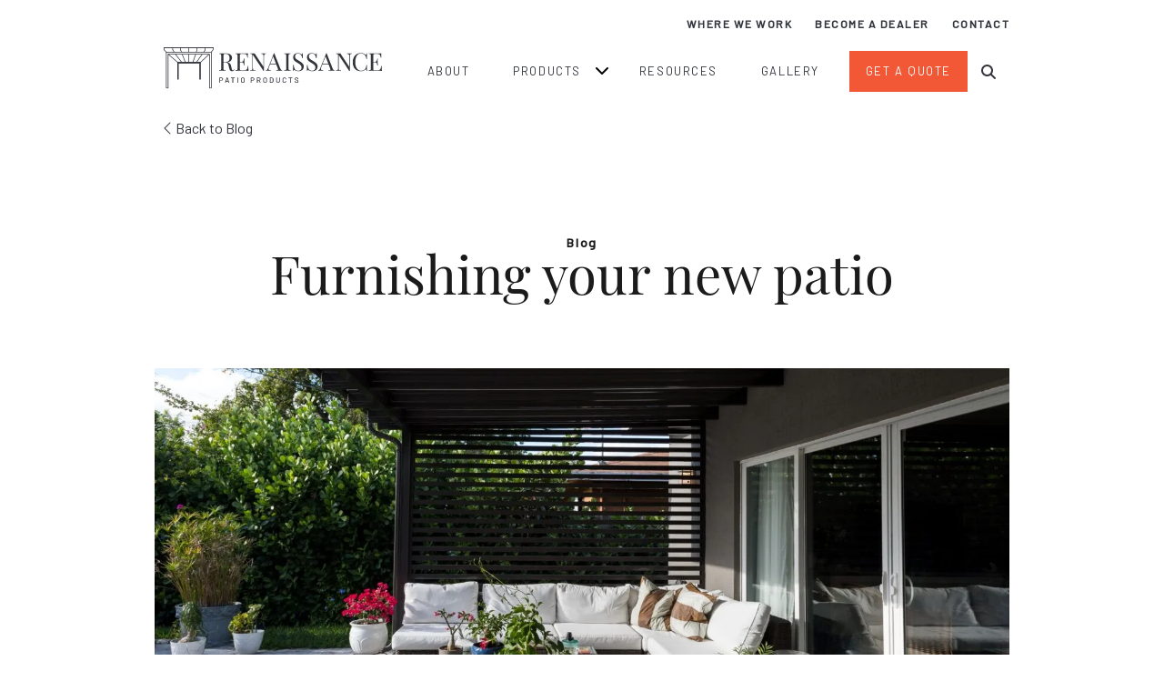

--- FILE ---
content_type: text/html; charset=UTF-8
request_url: https://www.renaissancepatio.com/furnishing-your-new-patio/
body_size: 32879
content:
<!DOCTYPE html> <html lang="en-US"> <head><script>(function(w,i,g){w[g]=w[g]||[];if(typeof w[g].push=='function')w[g].push(i)})
(window,'GTM-MWCXNXZ','google_tags_first_party');</script><script>(function(w,d,s,l){w[l]=w[l]||[];(function(){w[l].push(arguments);})('set', 'developer_id.dY2E1Nz', true);
		var f=d.getElementsByTagName(s)[0],
		j=d.createElement(s);j.async=true;j.src='/a0wl/';
		f.parentNode.insertBefore(j,f);
		})(window,document,'script','dataLayer');</script><script>if(navigator.userAgent.match(/MSIE|Internet Explorer/i)||navigator.userAgent.match(/Trident\/7\..*?rv:11/i)){let e=document.location.href;if(!e.match(/[?&]nonitro/)){if(e.indexOf("?")==-1){if(e.indexOf("#")==-1){document.location.href=e+"?nonitro=1"}else{document.location.href=e.replace("#","?nonitro=1#")}}else{if(e.indexOf("#")==-1){document.location.href=e+"&nonitro=1"}else{document.location.href=e.replace("#","&nonitro=1#")}}}}</script><link rel="preconnect" href="https://cdn-defan.nitrocdn.com" /><link rel="preconnect" href="https://www.googletagmanager.com" /><link rel="preconnect" href="https://consent.cookiebot.com" /><meta charset="UTF-8" /><meta name="viewport" content="width=device-width, initial-scale=1" /><meta name="google-site-verification" content="nmzXr1-u_9BzDO0sB0dlobnP7noHVsC_c8B0szxZJwE" /><meta name='robots' content='index, follow, max-image-preview:large, max-snippet:-1, max-video-preview:-1' /><title>Learn about furnishing your new patio - Renaissance Patio</title><meta name="description" content="Furnishing your new outdoor patio is a very important part of the upgrade. We provide you with what to consider to complete your patio." /><meta property="og:locale" content="en_US" /><meta property="og:type" content="article" /><meta property="og:title" content="Learn about furnishing your new patio - Renaissance Patio" /><meta property="og:description" content="Furnishing your new outdoor patio is a very important part of the upgrade. We provide you with what to consider to complete your patio." /><meta property="og:url" content="https://www.renaissancepatio.com/furnishing-your-new-patio/" /><meta property="og:site_name" content="Renaissance Patio" /><meta property="article:publisher" content="https://www.facebook.com/RenaissancePatioProducts" /><meta property="article:published_time" content="2024-10-24T17:10:54+00:00" /><meta property="article:modified_time" content="2025-09-30T11:50:32+00:00" /><meta property="og:image" content="https://www.renaissancepatio.com/wp-content/uploads/2022/07/Classico-Bronze-Patio-Cover-Renaissance_Patio-scaled.jpg" /><meta property="og:image:width" content="2560" /><meta property="og:image:height" content="1706" /><meta property="og:image:type" content="image/jpeg" /><meta name="author" content="Luisa Postigo" /><meta name="twitter:card" content="summary_large_image" /><meta name="twitter:label1" content="Written by" /><meta name="twitter:data1" content="Luisa Postigo" /><meta name="twitter:label2" content="Est. reading time" /><meta name="twitter:data2" content="4 minutes" /><meta name="google-site-verification" content="y7O5efvXWNzFKKS9XSZpwUmJQDV7KqOl1eMVUZt1AfE" /><meta name="msapplication-TileImage" content="https://www.renaissancepatio.com/wp-content/uploads/cropped-rp_favicon-270x270.jpg" /><meta name="generator" content="NitroPack" /><script>var NPSH,NitroScrollHelper;NPSH=NitroScrollHelper=function(){let e=null;const o=window.sessionStorage.getItem("nitroScrollPos");function t(){let e=JSON.parse(window.sessionStorage.getItem("nitroScrollPos"))||{};if(typeof e!=="object"){e={}}e[document.URL]=window.scrollY;window.sessionStorage.setItem("nitroScrollPos",JSON.stringify(e))}window.addEventListener("scroll",function(){if(e!==null){clearTimeout(e)}e=setTimeout(t,200)},{passive:true});let r={};r.getScrollPos=()=>{if(!o){return 0}const e=JSON.parse(o);return e[document.URL]||0};r.isScrolled=()=>{return r.getScrollPos()>document.documentElement.clientHeight*.5};return r}();</script><script>(function(){var a=false;var e=document.documentElement.classList;var i=navigator.userAgent.toLowerCase();var n=["android","iphone","ipad"];var r=n.length;var o;var d=null;for(var t=0;t<r;t++){o=n[t];if(i.indexOf(o)>-1)d=o;if(e.contains(o)){a=true;e.remove(o)}}if(a&&d){e.add(d);if(d=="iphone"||d=="ipad"){e.add("ios")}}})();</script><script type="text/worker" id="nitro-web-worker">var preloadRequests=0;var remainingCount={};var baseURI="";self.onmessage=function(e){switch(e.data.cmd){case"RESOURCE_PRELOAD":var o=e.data.requestId;remainingCount[o]=0;e.data.resources.forEach(function(e){preload(e,function(o){return function(){console.log(o+" DONE: "+e);if(--remainingCount[o]==0){self.postMessage({cmd:"RESOURCE_PRELOAD",requestId:o})}}}(o));remainingCount[o]++});break;case"SET_BASEURI":baseURI=e.data.uri;break}};async function preload(e,o){if(typeof URL!=="undefined"&&baseURI){try{var a=new URL(e,baseURI);e=a.href}catch(e){console.log("Worker error: "+e.message)}}console.log("Preloading "+e);try{var n=new Request(e,{mode:"no-cors",redirect:"follow"});await fetch(n);o()}catch(a){console.log(a);var r=new XMLHttpRequest;r.responseType="blob";r.onload=o;r.onerror=o;r.open("GET",e,true);r.send()}}</script><script id="nprl">(()=>{if(window.NPRL!=undefined)return;(function(e){var t=e.prototype;t.after||(t.after=function(){var e,t=arguments,n=t.length,r=0,i=this,o=i.parentNode,a=Node,c=String,u=document;if(o!==null){while(r<n){(e=t[r])instanceof a?(i=i.nextSibling)!==null?o.insertBefore(e,i):o.appendChild(e):o.appendChild(u.createTextNode(c(e)));++r}}})})(Element);var e,t;e=t=function(){var t=false;var r=window.URL||window.webkitURL;var i=true;var o=false;var a=2;var c=null;var u=null;var d=true;var s=window.nitroGtmExcludes!=undefined;var l=s?JSON.parse(atob(window.nitroGtmExcludes)).map(e=>new RegExp(e)):[];var f;var m;var v=null;var p=null;var g=null;var h={touch:["touchmove","touchend"],default:["mousemove","click","keydown","wheel"]};var E=true;var y=[];var w=false;var b=[];var S=0;var N=0;var L=false;var T=0;var R=null;var O=false;var A=false;var C=false;var P=[];var I=[];var M=[];var k=[];var x=false;var _={};var j=new Map;var B="noModule"in HTMLScriptElement.prototype;var q=requestAnimationFrame||mozRequestAnimationFrame||webkitRequestAnimationFrame||msRequestAnimationFrame;const D="gtm.js?id=";function H(e,t){if(!_[e]){_[e]=[]}_[e].push(t)}function U(e,t){if(_[e]){var n=0,r=_[e];for(var n=0;n<r.length;n++){r[n].call(this,t)}}}function Y(){(function(e,t){var r=null;var i=function(e){r(e)};var o=null;var a={};var c=null;var u=null;var d=0;e.addEventListener(t,function(r){if(["load","DOMContentLoaded"].indexOf(t)!=-1){if(u){Q(function(){e.triggerNitroEvent(t)})}c=true}else if(t=="readystatechange"){d++;n.ogReadyState=d==1?"interactive":"complete";if(u&&u>=d){n.documentReadyState=n.ogReadyState;Q(function(){e.triggerNitroEvent(t)})}}});e.addEventListener(t+"Nitro",function(e){if(["load","DOMContentLoaded"].indexOf(t)!=-1){if(!c){e.preventDefault();e.stopImmediatePropagation()}else{}u=true}else if(t=="readystatechange"){u=n.documentReadyState=="interactive"?1:2;if(d<u){e.preventDefault();e.stopImmediatePropagation()}}});switch(t){case"load":o="onload";break;case"readystatechange":o="onreadystatechange";break;case"pageshow":o="onpageshow";break;default:o=null;break}if(o){Object.defineProperty(e,o,{get:function(){return r},set:function(n){if(typeof n!=="function"){r=null;e.removeEventListener(t+"Nitro",i)}else{if(!r){e.addEventListener(t+"Nitro",i)}r=n}}})}Object.defineProperty(e,"addEventListener"+t,{value:function(r){if(r!=t||!n.startedScriptLoading||document.currentScript&&document.currentScript.hasAttribute("nitro-exclude")){}else{arguments[0]+="Nitro"}e.ogAddEventListener.apply(e,arguments);a[arguments[1]]=arguments[0]}});Object.defineProperty(e,"removeEventListener"+t,{value:function(t){var n=a[arguments[1]];arguments[0]=n;e.ogRemoveEventListener.apply(e,arguments)}});Object.defineProperty(e,"triggerNitroEvent"+t,{value:function(t,n){n=n||e;var r=new Event(t+"Nitro",{bubbles:true});r.isNitroPack=true;Object.defineProperty(r,"type",{get:function(){return t},set:function(){}});Object.defineProperty(r,"target",{get:function(){return n},set:function(){}});e.dispatchEvent(r)}});if(typeof e.triggerNitroEvent==="undefined"){(function(){var t=e.addEventListener;var n=e.removeEventListener;Object.defineProperty(e,"ogAddEventListener",{value:t});Object.defineProperty(e,"ogRemoveEventListener",{value:n});Object.defineProperty(e,"addEventListener",{value:function(n){var r="addEventListener"+n;if(typeof e[r]!=="undefined"){e[r].apply(e,arguments)}else{t.apply(e,arguments)}},writable:true});Object.defineProperty(e,"removeEventListener",{value:function(t){var r="removeEventListener"+t;if(typeof e[r]!=="undefined"){e[r].apply(e,arguments)}else{n.apply(e,arguments)}}});Object.defineProperty(e,"triggerNitroEvent",{value:function(t,n){var r="triggerNitroEvent"+t;if(typeof e[r]!=="undefined"){e[r].apply(e,arguments)}}})})()}}).apply(null,arguments)}Y(window,"load");Y(window,"pageshow");Y(window,"DOMContentLoaded");Y(document,"DOMContentLoaded");Y(document,"readystatechange");try{var F=new Worker(r.createObjectURL(new Blob([document.getElementById("nitro-web-worker").textContent],{type:"text/javascript"})))}catch(e){var F=new Worker("data:text/javascript;base64,"+btoa(document.getElementById("nitro-web-worker").textContent))}F.onmessage=function(e){if(e.data.cmd=="RESOURCE_PRELOAD"){U(e.data.requestId,e)}};if(typeof document.baseURI!=="undefined"){F.postMessage({cmd:"SET_BASEURI",uri:document.baseURI})}var G=function(e){if(--S==0){Q(K)}};var W=function(e){e.target.removeEventListener("load",W);e.target.removeEventListener("error",W);e.target.removeEventListener("nitroTimeout",W);if(e.type!="nitroTimeout"){clearTimeout(e.target.nitroTimeout)}if(--N==0&&S==0){Q(J)}};var X=function(e){var t=e.textContent;try{var n=r.createObjectURL(new Blob([t.replace(/^(?:<!--)?(.*?)(?:-->)?$/gm,"$1")],{type:"text/javascript"}))}catch(e){var n="data:text/javascript;base64,"+btoa(t.replace(/^(?:<!--)?(.*?)(?:-->)?$/gm,"$1"))}return n};var K=function(){n.documentReadyState="interactive";document.triggerNitroEvent("readystatechange");document.triggerNitroEvent("DOMContentLoaded");if(window.pageYOffset||window.pageXOffset){window.dispatchEvent(new Event("scroll"))}A=true;Q(function(){if(N==0){Q(J)}Q($)})};var J=function(){if(!A||O)return;O=true;R.disconnect();en();n.documentReadyState="complete";document.triggerNitroEvent("readystatechange");window.triggerNitroEvent("load",document);window.triggerNitroEvent("pageshow",document);if(window.pageYOffset||window.pageXOffset||location.hash){let e=typeof history.scrollRestoration!=="undefined"&&history.scrollRestoration=="auto";if(e&&typeof NPSH!=="undefined"&&NPSH.getScrollPos()>0&&window.pageYOffset>document.documentElement.clientHeight*.5){window.scrollTo(0,NPSH.getScrollPos())}else if(location.hash){try{let e=document.querySelector(location.hash);if(e){e.scrollIntoView()}}catch(e){}}}var e=null;if(a==1){e=eo}else{e=eu}Q(e)};var Q=function(e){setTimeout(e,0)};var V=function(e){if(e.type=="touchend"||e.type=="click"){g=e}};var $=function(){if(d&&g){setTimeout(function(e){return function(){var t=function(e,t,n){var r=new Event(e,{bubbles:true,cancelable:true});if(e=="click"){r.clientX=t;r.clientY=n}else{r.touches=[{clientX:t,clientY:n}]}return r};var n;if(e.type=="touchend"){var r=e.changedTouches[0];n=document.elementFromPoint(r.clientX,r.clientY);n.dispatchEvent(t("touchstart"),r.clientX,r.clientY);n.dispatchEvent(t("touchend"),r.clientX,r.clientY);n.dispatchEvent(t("click"),r.clientX,r.clientY)}else if(e.type=="click"){n=document.elementFromPoint(e.clientX,e.clientY);n.dispatchEvent(t("click"),e.clientX,e.clientY)}}}(g),150);g=null}};var z=function(e){if(e.tagName=="SCRIPT"&&!e.hasAttribute("data-nitro-for-id")&&!e.hasAttribute("nitro-document-write")||e.tagName=="IMG"&&(e.hasAttribute("src")||e.hasAttribute("srcset"))||e.tagName=="IFRAME"&&e.hasAttribute("src")||e.tagName=="LINK"&&e.hasAttribute("href")&&e.hasAttribute("rel")&&e.getAttribute("rel")=="stylesheet"){if(e.tagName==="IFRAME"&&e.src.indexOf("about:blank")>-1){return}var t="";switch(e.tagName){case"LINK":t=e.href;break;case"IMG":if(k.indexOf(e)>-1)return;t=e.srcset||e.src;break;default:t=e.src;break}var n=e.getAttribute("type");if(!t&&e.tagName!=="SCRIPT")return;if((e.tagName=="IMG"||e.tagName=="LINK")&&(t.indexOf("data:")===0||t.indexOf("blob:")===0))return;if(e.tagName=="SCRIPT"&&n&&n!=="text/javascript"&&n!=="application/javascript"){if(n!=="module"||!B)return}if(e.tagName==="SCRIPT"){if(k.indexOf(e)>-1)return;if(e.noModule&&B){return}let t=null;if(document.currentScript){if(document.currentScript.src&&document.currentScript.src.indexOf(D)>-1){t=document.currentScript}if(document.currentScript.hasAttribute("data-nitro-gtm-id")){e.setAttribute("data-nitro-gtm-id",document.currentScript.getAttribute("data-nitro-gtm-id"))}}else if(window.nitroCurrentScript){if(window.nitroCurrentScript.src&&window.nitroCurrentScript.src.indexOf(D)>-1){t=window.nitroCurrentScript}}if(t&&s){let n=false;for(const t of l){n=e.src?t.test(e.src):t.test(e.textContent);if(n){break}}if(!n){e.type="text/googletagmanagerscript";let n=t.hasAttribute("data-nitro-gtm-id")?t.getAttribute("data-nitro-gtm-id"):t.id;if(!j.has(n)){j.set(n,[])}let r=j.get(n);r.push(e);return}}if(!e.src){if(e.textContent.length>0){e.textContent+="\n;if(document.currentScript.nitroTimeout) {clearTimeout(document.currentScript.nitroTimeout);}; setTimeout(function() { this.dispatchEvent(new Event('load')); }.bind(document.currentScript), 0);"}else{return}}else{}k.push(e)}if(!e.hasOwnProperty("nitroTimeout")){N++;e.addEventListener("load",W,true);e.addEventListener("error",W,true);e.addEventListener("nitroTimeout",W,true);e.nitroTimeout=setTimeout(function(){console.log("Resource timed out",e);e.dispatchEvent(new Event("nitroTimeout"))},5e3)}}};var Z=function(e){if(e.hasOwnProperty("nitroTimeout")&&e.nitroTimeout){clearTimeout(e.nitroTimeout);e.nitroTimeout=null;e.dispatchEvent(new Event("nitroTimeout"))}};document.documentElement.addEventListener("load",function(e){if(e.target.tagName=="SCRIPT"||e.target.tagName=="IMG"){k.push(e.target)}},true);document.documentElement.addEventListener("error",function(e){if(e.target.tagName=="SCRIPT"||e.target.tagName=="IMG"){k.push(e.target)}},true);var ee=["appendChild","replaceChild","insertBefore","prepend","append","before","after","replaceWith","insertAdjacentElement"];var et=function(){if(s){window._nitro_setTimeout=window.setTimeout;window.setTimeout=function(e,t,...n){let r=document.currentScript||window.nitroCurrentScript;if(!r||r.src&&r.src.indexOf(D)==-1){return window._nitro_setTimeout.call(window,e,t,...n)}return window._nitro_setTimeout.call(window,function(e,t){return function(...n){window.nitroCurrentScript=e;t(...n)}}(r,e),t,...n)}}ee.forEach(function(e){HTMLElement.prototype["og"+e]=HTMLElement.prototype[e];HTMLElement.prototype[e]=function(...t){if(this.parentNode||this===document.documentElement){switch(e){case"replaceChild":case"insertBefore":t.pop();break;case"insertAdjacentElement":t.shift();break}t.forEach(function(e){if(!e)return;if(e.tagName=="SCRIPT"){z(e)}else{if(e.children&&e.children.length>0){e.querySelectorAll("script").forEach(z)}}})}return this["og"+e].apply(this,arguments)}})};var en=function(){if(s&&typeof window._nitro_setTimeout==="function"){window.setTimeout=window._nitro_setTimeout}ee.forEach(function(e){HTMLElement.prototype[e]=HTMLElement.prototype["og"+e]})};var er=async function(){if(o){ef(f);ef(V);if(v){clearTimeout(v);v=null}}if(T===1){L=true;return}else if(T===0){T=-1}n.startedScriptLoading=true;Object.defineProperty(document,"readyState",{get:function(){return n.documentReadyState},set:function(){}});var e=document.documentElement;var t={attributes:true,attributeFilter:["src"],childList:true,subtree:true};R=new MutationObserver(function(e,t){e.forEach(function(e){if(e.type=="childList"&&e.addedNodes.length>0){e.addedNodes.forEach(function(e){if(!document.documentElement.contains(e)){return}if(e.tagName=="IMG"||e.tagName=="IFRAME"||e.tagName=="LINK"){z(e)}})}if(e.type=="childList"&&e.removedNodes.length>0){e.removedNodes.forEach(function(e){if(e.tagName=="IFRAME"||e.tagName=="LINK"){Z(e)}})}if(e.type=="attributes"){var t=e.target;if(!document.documentElement.contains(t)){return}if(t.tagName=="IFRAME"||t.tagName=="LINK"||t.tagName=="IMG"||t.tagName=="SCRIPT"){z(t)}}})});R.observe(e,t);if(!s){et()}await Promise.all(P);var r=b.shift();var i=null;var a=false;while(r){var c;var u=JSON.parse(atob(r.meta));var d=u.delay;if(r.type=="inline"){var l=document.getElementById(r.id);if(l){l.remove()}else{r=b.shift();continue}c=X(l);if(c===false){r=b.shift();continue}}else{c=r.src}if(!a&&r.type!="inline"&&(typeof u.attributes.async!="undefined"||typeof u.attributes.defer!="undefined")){if(i===null){i=r}else if(i===r){a=true}if(!a){b.push(r);r=b.shift();continue}}var m=document.createElement("script");m.src=c;m.setAttribute("data-nitro-for-id",r.id);for(var p in u.attributes){try{if(u.attributes[p]===false){m.setAttribute(p,"")}else{m.setAttribute(p,u.attributes[p])}}catch(e){console.log("Error while setting script attribute",m,e)}}m.async=false;if(u.canonicalLink!=""&&Object.getOwnPropertyDescriptor(m,"src")?.configurable!==false){(e=>{Object.defineProperty(m,"src",{get:function(){return e.canonicalLink},set:function(){}})})(u)}if(d){setTimeout((function(e,t){var n=document.querySelector("[data-nitro-marker-id='"+t+"']");if(n){n.after(e)}else{document.head.appendChild(e)}}).bind(null,m,r.id),d)}else{m.addEventListener("load",G);m.addEventListener("error",G);if(!m.noModule||!B){S++}var g=document.querySelector("[data-nitro-marker-id='"+r.id+"']");if(g){Q(function(e,t){return function(){e.after(t)}}(g,m))}else{Q(function(e){return function(){document.head.appendChild(e)}}(m))}}r=b.shift()}};var ei=function(){var e=document.getElementById("nitro-deferred-styles");var t=document.createElement("div");t.innerHTML=e.textContent;return t};var eo=async function(e){isPreload=e&&e.type=="NitroPreload";if(!isPreload){T=-1;E=false;if(o){ef(f);ef(V);if(v){clearTimeout(v);v=null}}}if(w===false){var t=ei();let e=t.querySelectorAll('style,link[rel="stylesheet"]');w=e.length;if(w){let e=document.getElementById("nitro-deferred-styles-marker");e.replaceWith.apply(e,t.childNodes)}else if(isPreload){Q(ed)}else{es()}}else if(w===0&&!isPreload){es()}};var ea=function(){var e=ei();var t=e.childNodes;var n;var r=[];for(var i=0;i<t.length;i++){n=t[i];if(n.href){r.push(n.href)}}var o="css-preload";H(o,function(e){eo(new Event("NitroPreload"))});if(r.length){F.postMessage({cmd:"RESOURCE_PRELOAD",resources:r,requestId:o})}else{Q(function(){U(o)})}};var ec=function(){if(T===-1)return;T=1;var e=[];var t,n;for(var r=0;r<b.length;r++){t=b[r];if(t.type!="inline"){if(t.src){n=JSON.parse(atob(t.meta));if(n.delay)continue;if(n.attributes.type&&n.attributes.type=="module"&&!B)continue;e.push(t.src)}}}if(e.length){var i="js-preload";H(i,function(e){T=2;if(L){Q(er)}});F.postMessage({cmd:"RESOURCE_PRELOAD",resources:e,requestId:i})}};var eu=function(){while(I.length){style=I.shift();if(style.hasAttribute("nitropack-onload")){style.setAttribute("onload",style.getAttribute("nitropack-onload"));Q(function(e){return function(){e.dispatchEvent(new Event("load"))}}(style))}}while(M.length){style=M.shift();if(style.hasAttribute("nitropack-onerror")){style.setAttribute("onerror",style.getAttribute("nitropack-onerror"));Q(function(e){return function(){e.dispatchEvent(new Event("error"))}}(style))}}};var ed=function(){if(!x){if(i){Q(function(){var e=document.getElementById("nitro-critical-css");if(e){e.remove()}})}x=true;onStylesLoadEvent=new Event("NitroStylesLoaded");onStylesLoadEvent.isNitroPack=true;window.dispatchEvent(onStylesLoadEvent)}};var es=function(){if(a==2){Q(er)}else{eu()}};var el=function(e){m.forEach(function(t){document.addEventListener(t,e,true)})};var ef=function(e){m.forEach(function(t){document.removeEventListener(t,e,true)})};if(s){et()}return{setAutoRemoveCriticalCss:function(e){i=e},registerScript:function(e,t,n){b.push({type:"remote",src:e,id:t,meta:n})},registerInlineScript:function(e,t){b.push({type:"inline",id:e,meta:t})},registerStyle:function(e,t,n){y.push({href:e,rel:t,media:n})},onLoadStyle:function(e){I.push(e);if(w!==false&&--w==0){Q(ed);if(E){E=false}else{es()}}},onErrorStyle:function(e){M.push(e);if(w!==false&&--w==0){Q(ed);if(E){E=false}else{es()}}},loadJs:function(e,t){if(!e.src){var n=X(e);if(n!==false){e.src=n;e.textContent=""}}if(t){Q(function(e,t){return function(){e.after(t)}}(t,e))}else{Q(function(e){return function(){document.head.appendChild(e)}}(e))}},loadQueuedResources:async function(){window.dispatchEvent(new Event("NitroBootStart"));if(p){clearTimeout(p);p=null}window.removeEventListener("load",e.loadQueuedResources);f=a==1?er:eo;if(!o||g){Q(f)}else{if(navigator.userAgent.indexOf(" Edge/")==-1){ea();H("css-preload",ec)}el(f);if(u){if(c){v=setTimeout(f,c)}}else{}}},fontPreload:function(e){var t="critical-fonts";H(t,function(e){document.getElementById("nitro-critical-fonts").type="text/css"});F.postMessage({cmd:"RESOURCE_PRELOAD",resources:e,requestId:t})},boot:function(){if(t)return;t=true;C=typeof NPSH!=="undefined"&&NPSH.isScrolled();let n=document.prerendering;if(location.hash||C||n){o=false}m=h.default.concat(h.touch);p=setTimeout(e.loadQueuedResources,1500);el(V);if(C){e.loadQueuedResources()}else{window.addEventListener("load",e.loadQueuedResources)}},addPrerequisite:function(e){P.push(e)},getTagManagerNodes:function(e){if(!e)return j;return j.get(e)??[]}}}();var n,r;n=r=function(){var t=document.write;return{documentWrite:function(n,r){if(n&&n.hasAttribute("nitro-exclude")){return t.call(document,r)}var i=null;if(n.documentWriteContainer){i=n.documentWriteContainer}else{i=document.createElement("span");n.documentWriteContainer=i}var o=null;if(n){if(n.hasAttribute("data-nitro-for-id")){o=document.querySelector('template[data-nitro-marker-id="'+n.getAttribute("data-nitro-for-id")+'"]')}else{o=n}}i.innerHTML+=r;i.querySelectorAll("script").forEach(function(e){e.setAttribute("nitro-document-write","")});if(!i.parentNode){if(o){o.parentNode.insertBefore(i,o)}else{document.body.appendChild(i)}}var a=document.createElement("span");a.innerHTML=r;var c=a.querySelectorAll("script");if(c.length){c.forEach(function(t){var n=t.getAttributeNames();var r=document.createElement("script");n.forEach(function(e){r.setAttribute(e,t.getAttribute(e))});r.async=false;if(!t.src&&t.textContent){r.textContent=t.textContent}e.loadJs(r,o)})}},TrustLogo:function(e,t){var n=document.getElementById(e);var r=document.createElement("img");r.src=t;n.parentNode.insertBefore(r,n)},documentReadyState:"loading",ogReadyState:document.readyState,startedScriptLoading:false,loadScriptDelayed:function(e,t){setTimeout(function(){var t=document.createElement("script");t.src=e;document.head.appendChild(t)},t)}}}();document.write=function(e){n.documentWrite(document.currentScript,e)};document.writeln=function(e){n.documentWrite(document.currentScript,e+"\n")};window.NPRL=e;window.NitroResourceLoader=t;window.NPh=n;window.NitroPackHelper=r})();</script><template id="nitro-deferred-styles-marker"></template><style id="nitro-fonts">@font-face{font-family:"Barlow";font-style:italic;font-weight:400;font-display:swap;src:url("https://fonts.gstatic.com/s/barlow/v13/7cHrv4kjgoGqM7E_Cfs0wH8DnzcjTrA.woff2") format("woff2");unicode-range:U+0102-0103,U+0110-0111,U+0128-0129,U+0168-0169,U+01A0-01A1,U+01AF-01B0,U+0300-0301,U+0303-0304,U+0308-0309,U+0323,U+0329,U+1EA0-1EF9,U+20AB}@font-face{font-family:"Barlow";font-style:italic;font-weight:400;font-display:swap;src:url("https://fonts.gstatic.com/s/barlow/v13/7cHrv4kjgoGqM7E_Cfs1wH8DnzcjTrA.woff2") format("woff2");unicode-range:U+0100-02BA,U+02BD-02C5,U+02C7-02CC,U+02CE-02D7,U+02DD-02FF,U+0304,U+0308,U+0329,U+1D00-1DBF,U+1E00-1E9F,U+1EF2-1EFF,U+2020,U+20A0-20AB,U+20AD-20C0,U+2113,U+2C60-2C7F,U+A720-A7FF}@font-face{font-family:"Barlow";font-style:italic;font-weight:400;font-display:swap;src:url("https://fonts.gstatic.com/s/barlow/v13/7cHrv4kjgoGqM7E_Cfs7wH8Dnzcj.woff2") format("woff2");unicode-range:U+0000-00FF,U+0131,U+0152-0153,U+02BB-02BC,U+02C6,U+02DA,U+02DC,U+0304,U+0308,U+0329,U+2000-206F,U+20AC,U+2122,U+2191,U+2193,U+2212,U+2215,U+FEFF,U+FFFD}@font-face{font-family:"Barlow";font-style:normal;font-weight:400;font-display:swap;src:url("https://fonts.gstatic.com/s/barlow/v13/7cHpv4kjgoGqM7E_A8s5ynghnQci.woff2") format("woff2");unicode-range:U+0102-0103,U+0110-0111,U+0128-0129,U+0168-0169,U+01A0-01A1,U+01AF-01B0,U+0300-0301,U+0303-0304,U+0308-0309,U+0323,U+0329,U+1EA0-1EF9,U+20AB}@font-face{font-family:"Barlow";font-style:normal;font-weight:400;font-display:swap;src:url("https://fonts.gstatic.com/s/barlow/v13/7cHpv4kjgoGqM7E_Ass5ynghnQci.woff2") format("woff2");unicode-range:U+0100-02BA,U+02BD-02C5,U+02C7-02CC,U+02CE-02D7,U+02DD-02FF,U+0304,U+0308,U+0329,U+1D00-1DBF,U+1E00-1E9F,U+1EF2-1EFF,U+2020,U+20A0-20AB,U+20AD-20C0,U+2113,U+2C60-2C7F,U+A720-A7FF}@font-face{font-family:"Barlow";font-style:normal;font-weight:400;font-display:swap;src:url("https://fonts.gstatic.com/s/barlow/v13/7cHpv4kjgoGqM7E_DMs5ynghnQ.woff2") format("woff2");unicode-range:U+0000-00FF,U+0131,U+0152-0153,U+02BB-02BC,U+02C6,U+02DA,U+02DC,U+0304,U+0308,U+0329,U+2000-206F,U+20AC,U+2122,U+2191,U+2193,U+2212,U+2215,U+FEFF,U+FFFD}@font-face{font-family:"Barlow";font-style:normal;font-weight:500;font-display:swap;src:url("https://fonts.gstatic.com/s/barlow/v13/7cHqv4kjgoGqM7E3_-gs6Fostz0rdom9.woff2") format("woff2");unicode-range:U+0102-0103,U+0110-0111,U+0128-0129,U+0168-0169,U+01A0-01A1,U+01AF-01B0,U+0300-0301,U+0303-0304,U+0308-0309,U+0323,U+0329,U+1EA0-1EF9,U+20AB}@font-face{font-family:"Barlow";font-style:normal;font-weight:500;font-display:swap;src:url("https://fonts.gstatic.com/s/barlow/v13/7cHqv4kjgoGqM7E3_-gs6Vostz0rdom9.woff2") format("woff2");unicode-range:U+0100-02BA,U+02BD-02C5,U+02C7-02CC,U+02CE-02D7,U+02DD-02FF,U+0304,U+0308,U+0329,U+1D00-1DBF,U+1E00-1E9F,U+1EF2-1EFF,U+2020,U+20A0-20AB,U+20AD-20C0,U+2113,U+2C60-2C7F,U+A720-A7FF}@font-face{font-family:"Barlow";font-style:normal;font-weight:500;font-display:swap;src:url("https://fonts.gstatic.com/s/barlow/v13/7cHqv4kjgoGqM7E3_-gs51ostz0rdg.woff2") format("woff2");unicode-range:U+0000-00FF,U+0131,U+0152-0153,U+02BB-02BC,U+02C6,U+02DA,U+02DC,U+0304,U+0308,U+0329,U+2000-206F,U+20AC,U+2122,U+2191,U+2193,U+2212,U+2215,U+FEFF,U+FFFD}@font-face{font-family:"playfair-display";src:url("https://cdn-defan.nitrocdn.com/woOeOTAEUXKrZCaDETGMGxbXwmENoSXw/assets/desktop/source/rev-655070d/use.typekit.net/af/4ae560/00000000000000007735a11a/30/8755433b4f59eb734842bb6d74528f06.l") format("woff2");font-display:swap;font-style:normal;font-weight:400;font-stretch:normal}@font-face{font-family:"playfair-display";src:url("https://cdn-defan.nitrocdn.com/woOeOTAEUXKrZCaDETGMGxbXwmENoSXw/assets/desktop/source/rev-655070d/use.typekit.net/af/889857/00000000000000007735a126/30/e9893aef5fe87bdef66061bbb41339a6.l") format("woff2");font-display:swap;font-style:italic;font-weight:400;font-stretch:normal}@font-face{font-family:"playfair-display";src:url("https://cdn-defan.nitrocdn.com/woOeOTAEUXKrZCaDETGMGxbXwmENoSXw/assets/desktop/source/rev-655070d/use.typekit.net/af/f0d114/00000000000000007735a11e/30/12def2bd54919649713179beb3186c70.l") format("woff2");font-display:swap;font-style:normal;font-weight:700;font-stretch:normal}@font-face{font-family:"playfair-display";src:url("https://cdn-defan.nitrocdn.com/woOeOTAEUXKrZCaDETGMGxbXwmENoSXw/assets/desktop/source/rev-655070d/use.typekit.net/af/8babc2/00000000000000007735a120/30/d784a0ff645635173d03a86ff33f263f.l") format("woff2");font-display:swap;font-style:italic;font-weight:700;font-stretch:normal}</style><style type="text/css" id="nitro-critical-css">@charset "UTF-8";ul{box-sizing:border-box}.entry-content{counter-reset:footnotes}:root{--wp-block-synced-color:#7a00df;--wp-block-synced-color--rgb:122,0,223;--wp-bound-block-color:var(--wp-block-synced-color);--wp-editor-canvas-background:#ddd;--wp-admin-theme-color:#007cba;--wp-admin-theme-color--rgb:0,124,186;--wp-admin-theme-color-darker-10:#006ba1;--wp-admin-theme-color-darker-10--rgb:0,107,160.5;--wp-admin-theme-color-darker-20:#005a87;--wp-admin-theme-color-darker-20--rgb:0,90,135;--wp-admin-border-width-focus:2px}:root{--wp--preset--font-size--normal:16px;--wp--preset--font-size--huge:42px}.aligncenter{clear:both}html :where(img[class*=wp-image-]){height:auto;max-width:100%}:where(figure){margin:0 0 1em}:root{--wp--preset--aspect-ratio--square:1;--wp--preset--aspect-ratio--4-3:4/3;--wp--preset--aspect-ratio--3-4:3/4;--wp--preset--aspect-ratio--3-2:3/2;--wp--preset--aspect-ratio--2-3:2/3;--wp--preset--aspect-ratio--16-9:16/9;--wp--preset--aspect-ratio--9-16:9/16;--wp--preset--color--black:#000;--wp--preset--color--cyan-bluish-gray:#abb8c3;--wp--preset--color--white:#fff;--wp--preset--color--pale-pink:#f78da7;--wp--preset--color--vivid-red:#cf2e2e;--wp--preset--color--luminous-vivid-orange:#ff6900;--wp--preset--color--luminous-vivid-amber:#fcb900;--wp--preset--color--light-green-cyan:#7bdcb5;--wp--preset--color--vivid-green-cyan:#00d084;--wp--preset--color--pale-cyan-blue:#8ed1fc;--wp--preset--color--vivid-cyan-blue:#0693e3;--wp--preset--color--vivid-purple:#9b51e0;--wp--preset--color--primary:#047bff;--wp--preset--color--secondary:#000;--wp--preset--color--tertiary:#2e353e;--wp--preset--color--success:#38e100;--wp--preset--color--warning:#ffb92b;--wp--preset--color--danger:#e70000;--wp--preset--color--light:#f0f0f0;--wp--preset--color--dark:#1b1b1b;--wp--preset--gradient--vivid-cyan-blue-to-vivid-purple:linear-gradient(135deg,#0693e3 0%,#9b51e0 100%);--wp--preset--gradient--light-green-cyan-to-vivid-green-cyan:linear-gradient(135deg,#7adcb4 0%,#00d082 100%);--wp--preset--gradient--luminous-vivid-amber-to-luminous-vivid-orange:linear-gradient(135deg,#fcb900 0%,#ff6900 100%);--wp--preset--gradient--luminous-vivid-orange-to-vivid-red:linear-gradient(135deg,#ff6900 0%,#cf2e2e 100%);--wp--preset--gradient--very-light-gray-to-cyan-bluish-gray:linear-gradient(135deg,#eee 0%,#a9b8c3 100%);--wp--preset--gradient--cool-to-warm-spectrum:linear-gradient(135deg,#4aeadc 0%,#9778d1 20%,#cf2aba 40%,#ee2c82 60%,#fb6962 80%,#fef84c 100%);--wp--preset--gradient--blush-light-purple:linear-gradient(135deg,#ffceec 0%,#9896f0 100%);--wp--preset--gradient--blush-bordeaux:linear-gradient(135deg,#fecda5 0%,#fe2d2d 50%,#6b003e 100%);--wp--preset--gradient--luminous-dusk:linear-gradient(135deg,#ffcb70 0%,#c751c0 50%,#4158d0 100%);--wp--preset--gradient--pale-ocean:linear-gradient(135deg,#fff5cb 0%,#b6e3d4 50%,#33a7b5 100%);--wp--preset--gradient--electric-grass:linear-gradient(135deg,#caf880 0%,#71ce7e 100%);--wp--preset--gradient--midnight:linear-gradient(135deg,#020381 0%,#2874fc 100%);--wp--preset--font-size--small:13px;--wp--preset--font-size--medium:20px;--wp--preset--font-size--large:36px;--wp--preset--font-size--x-large:42px;--wp--preset--spacing--20:.44rem;--wp--preset--spacing--30:.67rem;--wp--preset--spacing--40:1rem;--wp--preset--spacing--50:1.5rem;--wp--preset--spacing--60:2.25rem;--wp--preset--spacing--70:3.38rem;--wp--preset--spacing--80:5.06rem;--wp--preset--shadow--natural:6px 6px 9px rgba(0,0,0,.2);--wp--preset--shadow--deep:12px 12px 50px rgba(0,0,0,.4);--wp--preset--shadow--sharp:6px 6px 0px rgba(0,0,0,.2);--wp--preset--shadow--outlined:6px 6px 0px -3px #fff,6px 6px #000;--wp--preset--shadow--crisp:6px 6px 0px #000}:where(body){margin:0}body{padding-top:0px;padding-right:0px;padding-bottom:0px;padding-left:0px}a:where(:not(.wp-element-button)){text-decoration:underline}header.header-primary{position:relative;top:0;left:0;width:100%;z-index:999}header.header-primary .container{display:flex;flex-wrap:nowrap;align-items:center;justify-content:space-between}header.header-primary .wrapper-nav-primary{display:flex;flex-wrap:nowrap;align-items:center;justify-content:flex-start}header.header-primary .wrapper-nav-secondary{display:flex;align-items:center}header.header-primary ul{list-style-type:none;margin:0;padding:0}header.header-primary .mobile-menu-button{display:none;position:relative;z-index:9999}header.header-primary .mobile-social{margin-top:2rem}header.header-primary .mobile-social .social-share{display:flex}header.header-primary nav.nav-primary>ul.menu>li>ul.sub-menu{display:none}@media only screen and (min-width:1030px){header.header-primary .mobile-social{display:none}header.header-primary .arrow-down-mobile{position:relative;z-index:-1;left:-15px}header.header-primary nav.nav-primary>ul.menu>li{display:inline-block}header.header-primary nav.nav-primary>ul.menu>li>ul.sub-menu{display:none;position:absolute;top:85%;left:0}header.header-primary nav.nav-primary>ul.menu>li>ul.sub-menu>li>a{display:inline-block}header.header-primary nav.nav-primary>ul.menu>li.dropdown-relative{position:relative}header.header-primary nav.nav-primary>ul.menu>li.dropdown-relative>ul.sub-menu{width:160px}}@media only screen and (max-width:1029px){header.header-primary{position:absolute}header.header-primary .mobile-menu-button{display:inline-block;position:fixed;right:20px;background:#fff !important}header.header-primary .search-icon{padding-right:60px}header.header-primary .container{max-width:100%;margin:0 auto;justify-content:flex-start}header.header-primary nav.nav-primary{position:fixed;z-index:9998;top:0;left:100%;width:100%;height:100%;overflow-y:scroll;padding:90px 33px 70px}header.header-primary nav.nav-primary>ul.menu>li{position:relative;margin-bottom:6px}header.header-primary nav.nav-primary>ul.menu>li .arrow-down-mobile{display:none}header.header-primary nav.nav-primary>ul.menu>li>ul.sub-menu{display:block}}header.header-primary .header-utility{display:none;background:white;padding-top:10px}header.header-primary .header-utility a{color:#32353c;padding-left:0;padding-right:0;font-size:.75rem;font-weight:600;letter-spacing:.125em}header.header-primary .header-utility a:before{bottom:3px}header.header-primary .header-utility li{margin-right:25px}header.header-primary .header-utility li:last-child{margin-right:0}header.header-primary .header-utility ul.menu{display:flex}@media only screen and (min-width:1030px){header.header-primary .header-utility{display:block}}header.header-primary a{padding:10px;display:inline-block;font-size:.9rem;font-weight:400;line-height:1;text-transform:uppercase}@media (max-width:1370px){header.header-primary a{font-size:.8125rem}}header.header-primary a.custom-logo-link{max-width:200px;margin-right:30px;display:block}@media (min-width:768px){header.header-primary a.custom-logo-link{max-width:260px;margin-right:0}}header.header-primary a.custom-logo-link img{position:relative}header.header-primary li li a{font-weight:400}header.header-primary .arrow-down-mobile{display:inline-block}header.header-primary .mobile-menu-button,header.header-primary .search-icon{outline:none;border:none;background:transparent;color:#32353c;padding:5px 15px}body header.header-primary{background:#fff}@media only screen and (min-width:1030px){header.header-primary{background:#fff}header.header-primary .mobile-utility{display:none}header.header-primary li.orange-button a{background:#f25836;color:#fff;border:1px solid #f25836;padding:15px 17px !important}header.header-primary a{color:#32353c;letter-spacing:.12em}header.header-primary nav.nav-primary>ul.menu>li .arrow-down-mobile{color:black}header.header-primary nav.nav-primary>ul.menu>li>a{padding:24px 15px 18px;padding-right:30px;font-weight:400}header.header-primary nav.nav-primary>ul.menu>li>ul.sub-menu{background:white;box-shadow:5px 5px 20px rgba(0,0,0,.1);padding:10px 20px}header.header-primary nav.nav-primary>ul.menu>li>ul.sub-menu>li a{color:#32353c;padding-left:0;padding-right:0;font-size:.875rem;position:relative}header.header-primary nav.nav-primary>ul.menu>li>ul.sub-menu>li a:before{position:absolute;content:"";display:block;bottom:-3px;left:0;width:100%;height:2px;border-bottom:1px solid #32353c;transform:scaleX(0);transform-origin:left}header.header-primary nav.nav-primary>ul.menu>li>ul.sub-menu>li a:before{bottom:3px}header.header-primary .wrapper-nav-secondary button{margin-bottom:-6px}}@media only screen and (max-width:1029px){header.header-primary .mobile-utility ul>li>a{font-size:1.625rem}header.header-primary .mobile-menu-button{font-size:1.4rem}header.header-primary nav.nav-primary{background:#32353c}header.header-primary nav.nav-primary a{display:block;color:#fff;text-transform:none}header.header-primary nav.nav-primary>ul>li>a{font-family:"Barlow",sans-serif;font-size:1.625rem}header.header-primary nav.nav-primary>ul>li .arrow-down-mobile{color:#fff}header.header-primary nav.nav-primary>ul>li.dropdown-hover .arrow-down-mobile{z-index:2;background:#fff;color:#32353c;border-radius:.5rem}header.header-primary nav.nav-primary>ul>li>ul.sub-menu{display:none}header.header-primary nav.nav-primary>ul>li>ul.sub-menu>li{font-size:.875rem}header.header-primary nav.nav-primary>ul>li>ul.sub-menu>li>a{padding:10px}header.header-primary .wrapper-nav-secondary a{color:#32353c}header.header-primary .wrapper-nav-secondary .mobile-menu-button,header.header-primary .wrapper-nav-secondary .search-icon{color:#32353c}}.header-cta{position:fixed;bottom:0;top:unset;left:0;width:100%;padding:17px 0 0;z-index:20;background:#fff;text-align:center;font-weight:700;box-shadow:0px -4px 10px 1px rgba(55,55,55,.09)}.header-cta .btn{margin-left:15px}@media (min-width:1020px){.header-cta{box-shadow:0px 5px 10px 1px rgba(55,55,55,.09);font-size:1.25rem;padding:16px 30px 5px;top:-80px;bottom:unset}}.header-search{display:none}.header-search-dropdown .header-search{position:absolute;z-index:100;top:0;left:0;width:100%}.header-search-dropdown .header-search form{width:320px;margin-right:0;margin-left:auto;display:flex;filter:drop-shadow(0 4px 4px rgba(0,0,0,.25))}.header-search-dropdown .header-search form span.form-search-icon{margin-right:-28px;position:relative;padding-top:8px}.header-search-dropdown .header-search form input.search-input{padding-left:40px !important;outline:0;border:none !important;border-radius:0 !important;height:42px !important;min-width:300px}.header-search-dropdown .header-search form button.search-submit{background:white;color:black;border:0;height:42px}:root{--blue:#047bff;--indigo:#6610f2;--purple:#6f42c1;--pink:#e83e8c;--red:#e70000;--orange:#f25836;--yellow:#ffb92b;--green:#38e100;--teal:#20c997;--cyan:#17a2b8;--white:#fff;--gray:#808080;--gray-dark:#32353c;--primary:#32353c;--secondary:#d7dcde;--success:#38e100;--info:#17a2b8;--warning:#ffb92b;--danger:#e70000;--light:#f1f1f1;--dark:#32353c;--tertiary:#f1f1f1;--breakpoint-xs:0;--breakpoint-sm:576px;--breakpoint-md:768px;--breakpoint-lg:1020px;--breakpoint-xl:1370px;--font-family-sans-serif:"Barlow",sans-serif;--font-family-monospace:SFMono-Regular,Menlo,Monaco,Consolas,"Liberation Mono","Courier New",monospace}*,*::before,*::after{box-sizing:border-box}html{font-family:sans-serif;line-height:1.15;-webkit-text-size-adjust:100%}article,figure,header,main,nav,section{display:block}body{margin:0;font-family:"Barlow",sans-serif;font-size:1rem;font-weight:400;line-height:1.6;color:#1b1b1b;text-align:left;background-color:#fff}h1{margin-top:0;margin-bottom:1rem}p{margin-top:0;margin-bottom:1rem}ul{margin-top:0;margin-bottom:1rem}ul ul{margin-bottom:0}a{color:#32353c;text-decoration:none;background-color:transparent}a:not([href]):not([class]){color:inherit;text-decoration:none}figure{margin:0 0 1rem}img{vertical-align:middle;border-style:none}button{border-radius:0}input,button{margin:0;font-family:inherit;font-size:inherit;line-height:inherit}button,input{overflow:visible}button{text-transform:none}button,[type=submit]{-webkit-appearance:button}button::-moz-focus-inner,[type=submit]::-moz-focus-inner{padding:0;border-style:none}::-webkit-file-upload-button{font:inherit;-webkit-appearance:button}template{display:none}h1{margin-bottom:1rem;font-family:playfair-display,serif;font-weight:400;line-height:1.25}h1{font-size:4.1875rem}@media (max-width:1200px){h1{font-size:calc(1.54375rem + 3.525vw)}}.display-2{font-size:3.625rem;font-weight:400;line-height:1.25}@media (max-width:1200px){.display-2{font-size:calc(1.4875rem + 2.85vw)}}.list-unstyled{padding-left:0;list-style:none}.list-inline{padding-left:0;list-style:none}.list-inline-item{display:inline-block}.list-inline-item:not(:last-child){margin-right:.5rem}.container{width:100%;padding-right:20px;padding-left:20px;margin-right:auto;margin-left:auto}@media (min-width:576px){.container{max-width:540px}}@media (min-width:768px){.container{max-width:720px}}@media (min-width:1020px){.container{max-width:980px}}@media (min-width:1370px){.container{max-width:1330px}}.row{display:flex;flex-wrap:wrap;margin-right:-20px;margin-left:-20px}.col-lg-10,.col-lg-8,.col-md-10,.col,.col-12{position:relative;width:100%;padding-right:20px;padding-left:20px}.col{flex-basis:0;flex-grow:1;max-width:100%}.col-12{flex:0 0 100%;max-width:100%}@media (min-width:768px){.col-md-10{flex:0 0 83.33333333%;max-width:83.33333333%}}@media (min-width:1020px){.col-lg-8{flex:0 0 66.66666667%;max-width:66.66666667%}.col-lg-10{flex:0 0 83.33333333%;max-width:83.33333333%}}.btn{display:inline-block;font-weight:600;color:#1b1b1b;text-align:center;white-space:nowrap;vertical-align:middle;background-color:transparent;border:1px solid transparent;padding:.5rem 33px;font-size:.875rem;line-height:1.6;border-radius:0}.border-bottom{border-bottom:1px solid #d7dcde !important}.border-primary{border-color:#32353c !important}.d-none{display:none !important}.d-flex{display:flex !important}@media (min-width:1020px){.d-lg-inline{display:inline !important}}.justify-content-end{justify-content:flex-end !important}.justify-content-center{justify-content:center !important}.sr-only{position:absolute;width:1px;height:1px;padding:0;margin:-1px;overflow:hidden;clip:rect(0,0,0,0);white-space:nowrap;border:0}.mr-3{margin-right:1rem !important}.pt-3{padding-top:1rem !important}.pb-5{padding-bottom:3rem !important}.text-center{text-align:center !important}:root{--swiper-theme-color:#007aff}:root{--swiper-navigation-size:44px}.page-breadcrumbs{padding-top:67px}@media (min-width:1020px){.page-breadcrumbs{margin-top:0;padding-top:10px}}.page-breadcrumbs ul{list-style-type:none;margin:0;padding:0;display:flex;align-items:flex-start}.page-breadcrumbs ul li{display:inline-block;position:relative;white-space:nowrap}.page-breadcrumbs ul li:after{content:"/"}.page-breadcrumbs ul li:last-child:after{display:none}.page-breadcrumbs ul a{display:inline-block;text-decoration:none;padding:10px}@media (max-width:575.98px){.page-breadcrumbs ul a{font-size:.75rem}}.component{position:relative;padding:4.0625rem 0}@media (min-width:1020px){.component{padding:5.625rem 0}}img{height:auto;max-width:100%}.display-2{line-height:1.1}@media (max-width:767.98px){h1{font-size:3.4375rem}}@media (max-width:767.98px){.display-2{font-size:2.5rem}}:root{--gray-100:#f1f1f1;--gray-200:#e1e1e1;--gray-300:#d7dcde;--gray-400:#c3c3c3;--gray-500:#b5b5b5;--gray-600:#808080;--gray-700:#565656;--gray-800:#32353c;--gray-900:#1b1b1b}.aligncenter{clear:both;display:block;margin-left:auto;margin-right:auto}p a,.entry-content a{text-decoration:underline}.header-cta .btn{text-transform:uppercase;text-decoration:none}.header-cta .btn.btn-orange{background-color:#f25836;color:#f1f1f1}.social-share{margin-bottom:0}.social-share a{color:var(--white);line-height:1;font-size:1.375rem}.single .post p{margin-bottom:1.5rem}.single .post img,.single .post figure{max-width:100%}.hero__subheader{font-size:.875rem;letter-spacing:.125em;font-family:"Barlow",sans-serif;font-weight:600}@media (max-width:575.98px){.hero{background-attachment:scroll !important}}@media (max-width:575.98px){.hero .image-row .col{padding-left:0;padding-right:0}}.hero .image-row .image-wrap{height:300px;width:100%;position:relative}@media (min-width:768px){.hero .image-row .image-wrap{height:400px}}@media (min-width:1020px){.hero .image-row .image-wrap{height:460px}}@media (min-width:1370px){.hero .image-row .image-wrap{height:500px}}.hero .image-row .image-wrap img{width:100%;height:100%;-o-object-fit:cover;object-fit:cover}:where(section h1),:where(article h1),:where(nav h1),:where(aside h1){font-size:2em}</style><template data-nitro-marker-id="a0025b10e1b3e5f280ad06eef2202cfb-1"></template><template data-nitro-marker-id="9cb08c9b4572ee9080b8cb1b0e94bab2-1"></template>    <template data-nitro-marker-id="Cookiebot"></template>   <template data-nitro-marker-id="901c4f7cd246b3114965d32ce8b33cb7-1"></template>  <template data-nitro-marker-id="21dbd59ac6aed64926075272594711e5-1"></template>  <template data-nitro-marker-id="990189a3fd334906d63cd0d008ff1892-1"></template> <template data-nitro-marker-id="e7a9922a90b4aca21de44465aa5d3249-1"></template>      <link rel="canonical" href="https://www.renaissancepatio.com/furnishing-your-new-patio/" />                    <script type="application/ld+json" class="yoast-schema-graph">{"@context":"https://schema.org","@graph":[{"@type":"Article","@id":"https://www.renaissancepatio.com/furnishing-your-new-patio/#article","isPartOf":{"@id":"https://www.renaissancepatio.com/furnishing-your-new-patio/"},"author":{"name":"Luisa Postigo","@id":"https://www.renaissancepatio.com/#/schema/person/09e1026677c3cda1e03c91fa87051511"},"headline":"Furnishing your new patio","datePublished":"2024-10-24T17:10:54+00:00","dateModified":"2025-09-30T11:50:32+00:00","mainEntityOfPage":{"@id":"https://www.renaissancepatio.com/furnishing-your-new-patio/"},"wordCount":786,"commentCount":0,"publisher":{"@id":"https://www.renaissancepatio.com/#organization"},"image":{"@id":"https://www.renaissancepatio.com/furnishing-your-new-patio/#primaryimage"},"thumbnailUrl":"https://www.renaissancepatio.com/wp-content/uploads/2022/07/Classico-Bronze-Patio-Cover-Renaissance_Patio-scaled.jpg","articleSection":["Blog","Resources"],"inLanguage":"en-US","potentialAction":[{"@type":"CommentAction","name":"Comment","target":["https://www.renaissancepatio.com/furnishing-your-new-patio/#respond"]}]},{"@type":"WebPage","@id":"https://www.renaissancepatio.com/furnishing-your-new-patio/","url":"https://www.renaissancepatio.com/furnishing-your-new-patio/","name":"Learn about furnishing your new patio - Renaissance Patio","isPartOf":{"@id":"https://www.renaissancepatio.com/#website"},"primaryImageOfPage":{"@id":"https://www.renaissancepatio.com/furnishing-your-new-patio/#primaryimage"},"image":{"@id":"https://www.renaissancepatio.com/furnishing-your-new-patio/#primaryimage"},"thumbnailUrl":"https://www.renaissancepatio.com/wp-content/uploads/2022/07/Classico-Bronze-Patio-Cover-Renaissance_Patio-scaled.jpg","datePublished":"2024-10-24T17:10:54+00:00","dateModified":"2025-09-30T11:50:32+00:00","description":"Furnishing your new outdoor patio is a very important part of the upgrade. We provide you with what to consider to complete your patio.","breadcrumb":{"@id":"https://www.renaissancepatio.com/furnishing-your-new-patio/#breadcrumb"},"inLanguage":"en-US","potentialAction":[{"@type":"ReadAction","target":["https://www.renaissancepatio.com/furnishing-your-new-patio/"]}]},{"@type":"ImageObject","inLanguage":"en-US","@id":"https://www.renaissancepatio.com/furnishing-your-new-patio/#primaryimage","url":"https://www.renaissancepatio.com/wp-content/uploads/2022/07/Classico-Bronze-Patio-Cover-Renaissance_Patio-scaled.jpg","contentUrl":"https://www.renaissancepatio.com/wp-content/uploads/2022/07/Classico-Bronze-Patio-Cover-Renaissance_Patio-scaled.jpg","width":2560,"height":1706},{"@type":"BreadcrumbList","@id":"https://www.renaissancepatio.com/furnishing-your-new-patio/#breadcrumb","itemListElement":[{"@type":"ListItem","position":1,"name":"Home","item":"https://www.renaissancepatio.com/"},{"@type":"ListItem","position":2,"name":"Blog","item":"https://www.renaissancepatio.com/blog/"},{"@type":"ListItem","position":3,"name":"Blog","item":"https://www.renaissancepatio.com/category/blog/"},{"@type":"ListItem","position":4,"name":"Furnishing your new patio"}]},{"@type":"WebSite","@id":"https://www.renaissancepatio.com/#website","url":"https://www.renaissancepatio.com/","name":"Renaissance Patio","description":"Leading national manufacturer of beautiful patio products, including patio covers, patio roofing, screen rooms, pergolas, gazebos, and sunrooms.","publisher":{"@id":"https://www.renaissancepatio.com/#organization"},"potentialAction":[{"@type":"SearchAction","target":{"@type":"EntryPoint","urlTemplate":"https://www.renaissancepatio.com/?s={search_term_string}"},"query-input":{"@type":"PropertyValueSpecification","valueRequired":true,"valueName":"search_term_string"}}],"inLanguage":"en-US"},{"@type":"Organization","@id":"https://www.renaissancepatio.com/#organization","name":"Renaissance Patio","url":"https://www.renaissancepatio.com/","logo":{"@type":"ImageObject","inLanguage":"en-US","@id":"https://www.renaissancepatio.com/#/schema/logo/image/","url":"https://www.renaissancepatio.com/wp-content/uploads/2020/06/Renaissance-Patio-Products-Logo-STACKED.svg","contentUrl":"https://www.renaissancepatio.com/wp-content/uploads/2020/06/Renaissance-Patio-Products-Logo-STACKED.svg","width":"1024","height":"1024","caption":"Renaissance Patio"},"image":{"@id":"https://www.renaissancepatio.com/#/schema/logo/image/"},"sameAs":["https://www.facebook.com/RenaissancePatioProducts","https://www.instagram.com/renaissancepatioproducts/"]},{"@type":"Person","@id":"https://www.renaissancepatio.com/#/schema/person/09e1026677c3cda1e03c91fa87051511","name":"Luisa Postigo","url":"https://www.renaissancepatio.com/author/luisap/"}]}</script>  <link rel='dns-prefetch' href='//kit.fontawesome.com' /> <link rel='dns-prefetch' href='//cdn.jsdelivr.net' /> <link rel='dns-prefetch' href='//cdnjs.cloudflare.com' /> <link rel="alternate" title="oEmbed (JSON)" type="application/json+oembed" href="https://www.renaissancepatio.com/wp-json/oembed/1.0/embed?url=https%3A%2F%2Fwww.renaissancepatio.com%2Ffurnishing-your-new-patio%2F" /> <link rel="alternate" title="oEmbed (XML)" type="text/xml+oembed" href="https://www.renaissancepatio.com/wp-json/oembed/1.0/embed?url=https%3A%2F%2Fwww.renaissancepatio.com%2Ffurnishing-your-new-patio%2F&#038;format=xml" />   <noscript><link rel='stylesheet' id='wp-block-library-css' href='https://www.renaissancepatio.com/wp-includes/css/dist/block-library/style.min.css?ver=6.9' type='text/css' media='all' /></noscript>     <noscript><link rel='stylesheet' id='swiper-css' href='https://cdnjs.cloudflare.com/ajax/libs/Swiper/8.0.7/swiper-bundle.min.css?ver=8.0.7' type='text/css' media='all' /></noscript>  <noscript><link rel='stylesheet' id='fancybox-css' href='https://cdnjs.cloudflare.com/ajax/libs/fancybox/3.5.7/jquery.fancybox.min.css?ver=3.5.7' type='text/css' media='all' /></noscript>  <noscript><link rel='stylesheet' id='aos-css' href='https://cdnjs.cloudflare.com/ajax/libs/aos/2.3.4/aos.css?ver=2.3.4' type='text/css' media='all' /></noscript>  <noscript><link rel='stylesheet' id='main-css' href='https://www.renaissancepatio.com/wp-content/themes/renaissance-patio/dist/css/style.css?ver=2.5.5.3' type='text/css' media='all' /></noscript> <link rel="https://api.w.org/" href="https://www.renaissancepatio.com/wp-json/" /><link rel="alternate" title="JSON" type="application/json" href="https://www.renaissancepatio.com/wp-json/wp/v2/posts/41591" /><template data-nitro-marker-id="8c25edb29deaf55059674d0a4a4a2029-1"></template>  <template data-nitro-marker-id="de27538730040973ee23d7f04dbf74e7-1"></template> <template data-nitro-marker-id="c0c0fb149ebbdc888c6b95674ba3602e-1"></template> <template data-nitro-marker-id="1b562578a6aac77dc0a7a55ca9d3a103-1"></template><link rel="icon" sizes="32x32" href="https://cdn-defan.nitrocdn.com/woOeOTAEUXKrZCaDETGMGxbXwmENoSXw/assets/images/optimized/rev-e49bf7c/www.renaissancepatio.com/wp-content/uploads/cropped-rp_favicon-32x32.jpg" /> <link rel="icon" sizes="192x192" href="https://cdn-defan.nitrocdn.com/woOeOTAEUXKrZCaDETGMGxbXwmENoSXw/assets/images/optimized/rev-e49bf7c/www.renaissancepatio.com/wp-content/uploads/cropped-rp_favicon-192x192.jpg" /> <link rel="apple-touch-icon" href="https://cdn-defan.nitrocdn.com/woOeOTAEUXKrZCaDETGMGxbXwmENoSXw/assets/images/optimized/rev-e49bf7c/www.renaissancepatio.com/wp-content/uploads/cropped-rp_favicon-180x180.jpg" />     <script nitro-exclude>window.IS_NITROPACK=!0;window.NITROPACK_STATE='FRESH';</script><style>.nitro-cover{visibility:hidden!important;}</style><script nitro-exclude>window.nitro_lazySizesConfig=window.nitro_lazySizesConfig||{};window.nitro_lazySizesConfig.lazyClass="nitro-lazy";nitro_lazySizesConfig.srcAttr="nitro-lazy-src";nitro_lazySizesConfig.srcsetAttr="nitro-lazy-srcset";nitro_lazySizesConfig.expand=10;nitro_lazySizesConfig.expFactor=1;nitro_lazySizesConfig.hFac=1;nitro_lazySizesConfig.loadMode=1;nitro_lazySizesConfig.ricTimeout=50;nitro_lazySizesConfig.loadHidden=true;(function(){let t=null;let e=false;let a=false;let i=window.scrollY;let r=Date.now();function n(){window.removeEventListener("scroll",n);window.nitro_lazySizesConfig.expand=300}function o(t){let e=t.timeStamp-r;let a=Math.abs(i-window.scrollY)/e;let n=Math.max(a*200,300);r=t.timeStamp;i=window.scrollY;window.nitro_lazySizesConfig.expand=n}window.addEventListener("scroll",o,{passive:true});window.addEventListener("NitroStylesLoaded",function(){e=true});window.addEventListener("load",function(){a=true});document.addEventListener("lazybeforeunveil",function(t){let e=false;let a=t.target.getAttribute("nitro-lazy-mask");if(a){let i="url("+a+")";t.target.style.maskImage=i;t.target.style.webkitMaskImage=i;e=true}let i=t.target.getAttribute("nitro-lazy-bg");if(i){let a=t.target.style.backgroundImage.replace("[data-uri]",i.replace(/\(/g,"%28").replace(/\)/g,"%29"));if(a===t.target.style.backgroundImage){a="url("+i.replace(/\(/g,"%28").replace(/\)/g,"%29")+")"}t.target.style.backgroundImage=a;e=true}if(t.target.tagName=="VIDEO"){if(t.target.hasAttribute("nitro-lazy-poster")){t.target.setAttribute("poster",t.target.getAttribute("nitro-lazy-poster"))}else if(!t.target.hasAttribute("poster")){t.target.setAttribute("preload","metadata")}e=true}let r=t.target.getAttribute("data-nitro-fragment-id");if(r){if(!window.loadNitroFragment(r,"lazy")){t.preventDefault();return false}}if(t.target.classList.contains("av-animated-generic")){t.target.classList.add("avia_start_animation","avia_start_delayed_animation");e=true}if(!e){let e=t.target.tagName.toLowerCase();if(e!=="img"&&e!=="iframe"){t.target.querySelectorAll("img[nitro-lazy-src],img[nitro-lazy-srcset]").forEach(function(t){t.classList.add("nitro-lazy")})}}})})();</script><script id="nitro-lazyloader">(function(e,t){if(typeof module=="object"&&module.exports){module.exports=lazySizes}else{e.lazySizes=t(e,e.document,Date)}})(window,function e(e,t,r){"use strict";if(!e.IntersectionObserver||!t.getElementsByClassName||!e.MutationObserver){return}var i,n;var a=t.documentElement;var s=e.HTMLPictureElement;var o="addEventListener";var l="getAttribute";var c=e[o].bind(e);var u=e.setTimeout;var f=e.requestAnimationFrame||u;var d=e.requestIdleCallback||u;var v=/^picture$/i;var m=["load","error","lazyincluded","_lazyloaded"];var g=Array.prototype.forEach;var p=function(e,t){return e.classList.contains(t)};var z=function(e,t){e.classList.add(t)};var h=function(e,t){e.classList.remove(t)};var y=function(e,t,r){var i=r?o:"removeEventListener";if(r){y(e,t)}m.forEach(function(r){e[i](r,t)})};var b=function(e,r,n,a,s){var o=t.createEvent("CustomEvent");if(!n){n={}}n.instance=i;o.initCustomEvent(r,!a,!s,n);e.dispatchEvent(o);return o};var C=function(t,r){var i;if(!s&&(i=e.picturefill||n.pf)){i({reevaluate:true,elements:[t]})}else if(r&&r.src){t.src=r.src}};var w=function(e,t){return(getComputedStyle(e,null)||{})[t]};var E=function(e,t,r){r=r||e.offsetWidth;while(r<n.minSize&&t&&!e._lazysizesWidth){r=t.offsetWidth;t=t.parentNode}return r};var A=function(){var e,r;var i=[];var n=function(){var t;e=true;r=false;while(i.length){t=i.shift();t[0].apply(t[1],t[2])}e=false};return function(a){if(e){a.apply(this,arguments)}else{i.push([a,this,arguments]);if(!r){r=true;(t.hidden?u:f)(n)}}}}();var x=function(e,t){return t?function(){A(e)}:function(){var t=this;var r=arguments;A(function(){e.apply(t,r)})}};var L=function(e){var t;var i=0;var a=n.throttleDelay;var s=n.ricTimeout;var o=function(){t=false;i=r.now();e()};var l=d&&s>49?function(){d(o,{timeout:s});if(s!==n.ricTimeout){s=n.ricTimeout}}:x(function(){u(o)},true);return function(e){var n;if(e=e===true){s=33}if(t){return}t=true;n=a-(r.now()-i);if(n<0){n=0}if(e||n<9){l()}else{u(l,n)}}};var T=function(e){var t,i;var n=99;var a=function(){t=null;e()};var s=function(){var e=r.now()-i;if(e<n){u(s,n-e)}else{(d||a)(a)}};return function(){i=r.now();if(!t){t=u(s,n)}}};var _=function(){var i,s;var o,f,d,m;var E;var T=new Set;var _=new Map;var M=/^img$/i;var R=/^iframe$/i;var W="onscroll"in e&&!/glebot/.test(navigator.userAgent);var O=0;var S=0;var F=function(e){O--;if(S){S--}if(e&&e.target){y(e.target,F)}if(!e||O<0||!e.target){O=0;S=0}if(G.length&&O-S<1&&O<3){u(function(){while(G.length&&O-S<1&&O<4){J({target:G.shift()})}})}};var I=function(e){if(E==null){E=w(t.body,"visibility")=="hidden"}return E||!(w(e.parentNode,"visibility")=="hidden"&&w(e,"visibility")=="hidden")};var P=function(e){z(e.target,n.loadedClass);h(e.target,n.loadingClass);h(e.target,n.lazyClass);y(e.target,D)};var B=x(P);var D=function(e){B({target:e.target})};var $=function(e,t){try{e.contentWindow.location.replace(t)}catch(r){e.src=t}};var k=function(e){var t;var r=e[l](n.srcsetAttr);if(t=n.customMedia[e[l]("data-media")||e[l]("media")]){e.setAttribute("media",t)}if(r){e.setAttribute("srcset",r)}};var q=x(function(e,t,r,i,a){var s,o,c,f,m,p;if(!(m=b(e,"lazybeforeunveil",t)).defaultPrevented){if(i){if(r){z(e,n.autosizesClass)}else{e.setAttribute("sizes",i)}}o=e[l](n.srcsetAttr);s=e[l](n.srcAttr);if(a){c=e.parentNode;f=c&&v.test(c.nodeName||"")}p=t.firesLoad||"src"in e&&(o||s||f);m={target:e};if(p){y(e,F,true);clearTimeout(d);d=u(F,2500);z(e,n.loadingClass);y(e,D,true)}if(f){g.call(c.getElementsByTagName("source"),k)}if(o){e.setAttribute("srcset",o)}else if(s&&!f){if(R.test(e.nodeName)){$(e,s)}else{e.src=s}}if(o||f){C(e,{src:s})}}A(function(){if(e._lazyRace){delete e._lazyRace}if(!p||e.complete){if(p){F(m)}else{O--}P(m)}})});var H=function(e){if(n.isPaused)return;var t,r;var a=M.test(e.nodeName);var o=a&&(e[l](n.sizesAttr)||e[l]("sizes"));var c=o=="auto";if(c&&a&&(e.src||e.srcset)&&!e.complete&&!p(e,n.errorClass)){return}t=b(e,"lazyunveilread").detail;if(c){N.updateElem(e,true,e.offsetWidth)}O++;if((r=G.indexOf(e))!=-1){G.splice(r,1)}_.delete(e);T.delete(e);i.unobserve(e);s.unobserve(e);q(e,t,c,o,a)};var j=function(e){var t,r;for(t=0,r=e.length;t<r;t++){if(e[t].isIntersecting===false){continue}H(e[t].target)}};var G=[];var J=function(e,r){var i,n,a,s;for(n=0,a=e.length;n<a;n++){if(r&&e[n].boundingClientRect.width>0&&e[n].boundingClientRect.height>0){_.set(e[n].target,{rect:e[n].boundingClientRect,scrollTop:t.documentElement.scrollTop,scrollLeft:t.documentElement.scrollLeft})}if(e[n].boundingClientRect.bottom<=0&&e[n].boundingClientRect.right<=0&&e[n].boundingClientRect.left<=0&&e[n].boundingClientRect.top<=0){continue}if(!e[n].isIntersecting){continue}s=e[n].target;if(O-S<1&&O<4){S++;H(s)}else if((i=G.indexOf(s))==-1){G.push(s)}else{G.splice(i,1)}}};var K=function(){var e,t;for(e=0,t=o.length;e<t;e++){if(!o[e]._lazyAdd&&!o[e].classList.contains(n.loadedClass)){o[e]._lazyAdd=true;i.observe(o[e]);s.observe(o[e]);T.add(o[e]);if(!W){H(o[e])}}}};var Q=function(){if(n.isPaused)return;if(_.size===0)return;const r=t.documentElement.scrollTop;const i=t.documentElement.scrollLeft;E=null;const a=r+e.innerHeight+n.expand;const s=i+e.innerWidth+n.expand*n.hFac;const o=r-n.expand;const l=(i-n.expand)*n.hFac;for(let e of _){const[t,r]=e;const i=r.rect.top+r.scrollTop;const n=r.rect.bottom+r.scrollTop;const c=r.rect.left+r.scrollLeft;const u=r.rect.right+r.scrollLeft;if(n>=o&&i<=a&&u>=l&&c<=s&&I(t)){H(t)}}};return{_:function(){m=r.now();o=t.getElementsByClassName(n.lazyClass);i=new IntersectionObserver(j);s=new IntersectionObserver(J,{rootMargin:n.expand+"px "+n.expand*n.hFac+"px"});const e=new ResizeObserver(e=>{if(T.size===0)return;s.disconnect();s=new IntersectionObserver(J,{rootMargin:n.expand+"px "+n.expand*n.hFac+"px"});_=new Map;for(let e of T){s.observe(e)}});e.observe(t.documentElement);c("scroll",L(Q),true);new MutationObserver(K).observe(a,{childList:true,subtree:true,attributes:true});K()},unveil:H}}();var N=function(){var e;var r=x(function(e,t,r,i){var n,a,s;e._lazysizesWidth=i;i+="px";e.setAttribute("sizes",i);if(v.test(t.nodeName||"")){n=t.getElementsByTagName("source");for(a=0,s=n.length;a<s;a++){n[a].setAttribute("sizes",i)}}if(!r.detail.dataAttr){C(e,r.detail)}});var i=function(e,t,i){var n;var a=e.parentNode;if(a){i=E(e,a,i);n=b(e,"lazybeforesizes",{width:i,dataAttr:!!t});if(!n.defaultPrevented){i=n.detail.width;if(i&&i!==e._lazysizesWidth){r(e,a,n,i)}}}};var a=function(){var t;var r=e.length;if(r){t=0;for(;t<r;t++){i(e[t])}}};var s=T(a);return{_:function(){e=t.getElementsByClassName(n.autosizesClass);c("resize",s)},checkElems:s,updateElem:i}}();var M=function(){if(!M.i){M.i=true;N._();_._()}};(function(){var t;var r={lazyClass:"lazyload",lazyWaitClass:"lazyloadwait",loadedClass:"lazyloaded",loadingClass:"lazyloading",preloadClass:"lazypreload",errorClass:"lazyerror",autosizesClass:"lazyautosizes",srcAttr:"data-src",srcsetAttr:"data-srcset",sizesAttr:"data-sizes",minSize:40,customMedia:{},init:true,hFac:.8,loadMode:2,expand:400,ricTimeout:0,throttleDelay:125,isPaused:false};n=e.nitro_lazySizesConfig||e.nitro_lazysizesConfig||{};for(t in r){if(!(t in n)){n[t]=r[t]}}u(function(){if(n.init){M()}})})();i={cfg:n,autoSizer:N,loader:_,init:M,uP:C,aC:z,rC:h,hC:p,fire:b,gW:E,rAF:A};return i});</script><script nitro-exclude>(function(){var t={childList:false,attributes:true,subtree:false,attributeFilter:["src"],attributeOldValue:true};var e=null;var r=[];function n(t){let n=r.indexOf(t);if(n>-1){r.splice(n,1);e.disconnect();a()}t.src=t.getAttribute("nitro-og-src");t.parentNode.querySelector(".nitro-removable-overlay")?.remove()}function i(){if(!e){e=new MutationObserver(function(t,e){t.forEach(t=>{if(t.type=="attributes"&&t.attributeName=="src"){let r=t.target;let n=r.getAttribute("nitro-og-src");let i=r.src;if(i!=n&&t.oldValue!==null){e.disconnect();let o=i.replace(t.oldValue,"");if(i.indexOf("data:")===0&&["?","&"].indexOf(o.substr(0,1))>-1){if(n.indexOf("?")>-1){r.setAttribute("nitro-og-src",n+"&"+o.substr(1))}else{r.setAttribute("nitro-og-src",n+"?"+o.substr(1))}}r.src=t.oldValue;a()}}})})}return e}function o(e){i().observe(e,t)}function a(){r.forEach(o)}window.addEventListener("message",function(t){if(t.data.action&&t.data.action==="playBtnClicked"){var e=document.getElementsByTagName("iframe");for(var r=0;r<e.length;r++){if(t.source===e[r].contentWindow){n(e[r])}}}});document.addEventListener("DOMContentLoaded",function(){document.querySelectorAll("iframe[nitro-og-src]").forEach(t=>{r.push(t)});a()})})();</script><script id="a0025b10e1b3e5f280ad06eef2202cfb-1" type="nitropack/inlinescript" class="nitropack-inline-script">(function(w,i,g){w[g]=w[g]||[];if(typeof w[g].push=='function')w[g].push(i)})
(window,'GTM-MWCXNXZ','google_tags_first_party');</script><script id="9cb08c9b4572ee9080b8cb1b0e94bab2-1" type="nitropack/inlinescript" class="nitropack-inline-script">(function(w,d,s,l){w[l]=w[l]||[];(function(){w[l].push(arguments);})('set', 'developer_id.dY2E1Nz', true);
  var f=d.getElementsByTagName(s)[0],
  j=d.createElement(s);j.async=true;j.src='/a0wl/';
  f.parentNode.insertBefore(j,f);
  })(window,document,'script','dataLayer');</script><script data-cookieconsent="ignore" id="901c4f7cd246b3114965d32ce8b33cb7-1" type="nitropack/inlinescript" class="nitropack-inline-script">window.dataLayer=window.dataLayer||[];function gtag(){dataLayer.push(arguments)}gtag("consent","default",{"ad_personalization":"denied","ad_storage":"denied","ad_user_data":"denied","analytics_storage":"denied","functionality_storage":"denied","personalization_storage":"denied","security_storage":"granted","wait_for_update":500});gtag("set","ads_data_redaction",true);gtag("set","url_passthrough",false);</script><script data-cookieconsent="ignore" id="21dbd59ac6aed64926075272594711e5-1" type="nitropack/inlinescript" class="nitropack-inline-script">window.addEventListener("CookiebotOnConsentReady",function(){window.dataLayer=window.dataLayer||[];function e(){dataLayer.push(arguments)}if(Cookiebot.hasAnswered&&Cookiebot.consent.necessary){e("consent","update",{"ad_personalization":"granted","ad_storage":"granted","ad_user_data":"granted","analytics_storage":"granted","functionality_storage":"granted","personalization_storage":"granted","security_storage":"granted"});window.dataLayer.push({"event":"consent_granted_all"})}else if(Cookiebot.hasAnswered){e("consent","update",{"ad_personalization":"denied","ad_storage":"denied","ad_user_data":"denied","analytics_storage":"denied","functionality_storage":"denied","personalization_storage":"denied","security_storage":"granted"});window.dataLayer.push({"event":"consent_denied"})}});window.addEventListener("CookiebotOnConsentChange",function(){window.dataLayer=window.dataLayer||[];function e(){dataLayer.push(arguments)}if(Cookiebot.consent.necessary){e("consent","update",{"ad_personalization":"granted","ad_storage":"granted","ad_user_data":"granted","analytics_storage":"granted","functionality_storage":"granted","personalization_storage":"granted","security_storage":"granted"});window.dataLayer.push({"event":"consent_granted_all"})}else{e("consent","update",{"ad_personalization":"denied","ad_storage":"denied","ad_user_data":"denied","analytics_storage":"denied","functionality_storage":"denied","personalization_storage":"denied","security_storage":"granted"});window.dataLayer.push({"event":"consent_denied"})}});</script><script id="e7a9922a90b4aca21de44465aa5d3249-1" type="nitropack/inlinescript" class="nitropack-inline-script">
  (function(w,d,s,l,i){
   w[l]=w[l]||[];
   w[l].push({'gtm.start': new Date().getTime(),event:'gtm.js'});
   var f=d.getElementsByTagName(s)[0],
   j=d.createElement(s),
   dl=l!='dataLayer'?'&l='+l:'';
   j.async=true;
   j.src='https://www.googletagmanager.com/gtm.js?id='+i+dl;
   f.parentNode.insertBefore(j,f);
  })(window,document,'script','dataLayer','GTM-MWCXNXZ');
 </script><script id="8c25edb29deaf55059674d0a4a4a2029-1" type="nitropack/inlinescript" class="nitropack-inline-script">document.createElement( "picture" );if(!window.HTMLPictureElement && document.addEventListener) {window.addEventListener("DOMContentLoaded", function() {var s = document.createElement("script");s.src = "https://www.renaissancepatio.com/wp-content/plugins/webp-express/js/picturefill.min.js";document.body.appendChild(s);});}</script><script id="de27538730040973ee23d7f04dbf74e7-1" type="nitropack/inlinescript" class="nitropack-inline-script"> (function(h,o,t,j,a,r){ h.hj=h.hj||function(){(h.hj.q=h.hj.q||[]).push(arguments)}; h._hjSettings={hjid:3319180,hjsv:6}; a=o.getElementsByTagName('head')[0]; r=o.createElement('script');r.async=1; r.src=t+h._hjSettings.hjid+j+h._hjSettings.hjsv; a.appendChild(r); })(window,document,'https://static.hotjar.com/c/hotjar-','.js?sv='); </script><script id="c0c0fb149ebbdc888c6b95674ba3602e-1" type="nitropack/inlinescript" class="nitropack-inline-script">
  const event = new Event('component-rendered');
  </script><script id="1b562578a6aac77dc0a7a55ca9d3a103-1" type="nitropack/inlinescript" class="nitropack-inline-script">var ajaxurl = "https://www.renaissancepatio.com/wp-admin/admin-ajax.php";</script><script>(function(e){"use strict";if(!e.loadCSS){e.loadCSS=function(){}}var t=loadCSS.relpreload={};t.support=function(){var t;try{t=e.document.createElement("link").relList.supports("preload")}catch(e){t=false}return function(){return t}}();t.bindMediaToggle=function(e){var t=e.media||"all";function a(){e.media=t}if(e.addEventListener){e.addEventListener("load",a)}else if(e.attachEvent){e.attachEvent("onload",a)}setTimeout(function(){e.rel="stylesheet";e.media="only x"});setTimeout(a,3e3)};t.poly=function(){if(t.support()){return}var a=e.document.getElementsByTagName("link");for(var n=0;n<a.length;n++){var o=a[n];if(o.rel==="preload"&&o.getAttribute("as")==="style"&&!o.getAttribute("data-loadcss")){o.setAttribute("data-loadcss",true);t.bindMediaToggle(o)}}};if(!t.support()){t.poly();var a=e.setInterval(t.poly,500);if(e.addEventListener){e.addEventListener("load",function(){t.poly();e.clearInterval(a)})}else if(e.attachEvent){e.attachEvent("onload",function(){t.poly();e.clearInterval(a)})}}if(typeof exports!=="undefined"){exports.loadCSS=loadCSS}else{e.loadCSS=loadCSS}})(typeof global!=="undefined"?global:this);</script><script nitro-exclude>(function(){const e=document.createElement("link");if(!(e.relList&&e.relList.supports&&e.relList.supports("prefetch"))){return}let t=document.cookie.includes("9d63262f59cd9b3378f01392c");let n={initNP_PPL:function(){if(window.NP_PPL!==undefined)return;window.NP_PPL={prefetches:[],lcpEvents:[],other:[]}},logPrefetch:function(e,n,r){let o=JSON.parse(window.sessionStorage.getItem("nitro_prefetched_urls"));if(o===null)o={};if(o[e]===undefined){o[e]={type:n,initiator:r};window.sessionStorage.setItem("nitro_prefetched_urls",JSON.stringify(o))}if(!t)return;window.NP_PPL.prefetches.push({url:e,type:n,initiator:r,timestamp:performance.now()})},logLcpEvent:function(e,n=null){if(!t)return;window.NP_PPL.lcpEvents.push({message:e,data:n,timestamp:performance.now()})},logOther:function(e,n=null){if(!t)return;window.NP_PPL.other.push({message:e,data:n,timestamp:performance.now()})}};if(t){n.initNP_PPL()}let r=0;const o=300;let l=".renaissancepatio.com";let c=new RegExp(l+"$");function a(){return performance.now()-r>o}function u(){let e;let t=performance.now();const r={capture:true,passive:true};document.addEventListener("touchstart",o,r);document.addEventListener("mouseover",l,r);function o(e){t=performance.now();const n=e.target.closest("a");if(!n||!s(n)){return}g(n.href,"TOUCH")}function l(r){n.logOther("mouseoverListener() called",r);if(performance.now()-t<1111){return}const o=r.target.closest("a");if(!o||!s(o)){return}o.addEventListener("mouseout",c,{passive:true});e=setTimeout(function(){n.logOther("mouseoverTimer CALLBACK called",r);g(o.href,"HOVER");e=undefined},85)}function c(t){if(t.relatedTarget&&t.target.closest("a")==t.relatedTarget.closest("a")){return}if(e){clearTimeout(e);e=undefined}}}function f(){if(!PerformanceObserver.supportedEntryTypes.includes("largest-contentful-paint")){n.logLcpEvent("PerformanceObserver does not support LCP events in this browser.");return}let e=new PerformanceObserver(e=>{n.logLcpEvent("LCP_DETECTED",e.getEntries().at(-1).element);C=e.getEntries().at(-1).element});let t=function(e){k=window.requestIdleCallback(O);window.removeEventListener("load",t)};I.forEach(e=>{window.addEventListener(e,P,{once:true})});e.observe({type:"largest-contentful-paint",buffered:true});window.addEventListener("load",t)}function s(e){if(!e){n.logOther("Link Not Prefetchable: empty link element.",e);return false}if(!e.href){n.logOther("Link Not Prefetchable: empty href attribute.",e);return false}let t=e.href;let r=null;try{r=new URL(t)}catch(t){n.logOther("Link Not Prefetchable: "+t,e);return false}let o="."+r.hostname.replace("www.","");if(!["http:","https:"].includes(e.protocol)){n.logOther("Link Not Prefetchable: missing protocol in the URL.",e);return false}if(e.protocol=="http:"&&location.protocol=="https:"){n.logOther("Link Not Prefetchable: URL is HTTP but the current page is HTTPS.",e);return false}if(e.getAttribute("href").charAt(0)=="#"||e.hash&&e.pathname+e.search==location.pathname+location.search){n.logOther("Link Not Prefetchable: URL is the current location but with a hash.",e);return false}if(c.exec(o)===null){n.logOther("Link Not Prefetchable: Different domain.",e);return false}for(i=0;i<x.length;i++){if(t.match(x[i])!==null){n.logOther("Link Not Prefetchable: Excluded URL "+t+".",{link:e,regex:x[i]});return false}}return true}function p(){let e=navigator.connection;if(!e){return false}if(e.saveData){n.logOther("Data Saving Mode detected.");return true}return false}function d(){if(M!==null){return M}M=p();return M}if(!window.requestIdleCallback){window.requestIdleCallback=function(e,t){var t=t||{};var n=1;var r=t.timeout||n;var o=performance.now();return setTimeout(function(){e({get didTimeout(){return t.timeout?false:performance.now()-o-n>r},timeRemaining:function(){return Math.max(0,n+(performance.now()-o))}})},n)}}if(!window.cancelIdleCallback){window.cancelIdleCallback=function(e){clearTimeout(e)}}let h=function(e,t){n.logLcpEvent("MUTATION_DETECTED",e);clearTimeout(R);R=setTimeout(T,500,e)};let m=function(){return window.NavAI!==undefined};let g=function(e,t="",o=false){if(b.indexOf(e)>-1){n.logOther("Prefetch skipped: URL is already prefetched.",e);return}if(b.length>15){n.logOther("Prefetch skipped: Maximum prefetches threshold reached.");return}if(!o&&!a()){n.logOther("Prefetch skipped: on cooldown",e);return}if(d()){n.logOther("Prefetch skipped: limited connection",e);return}if(m()){n.logOther("Prefetch skipped: NavAI is present",e);return}let l="prefetch";if(HTMLScriptElement.supports&&HTMLScriptElement.supports("speculationrules")){l=Math.floor(Math.random()*2)===1?"prefetch":"prerender";if(l==="prefetch"){L(e)}if(l==="prerender"){E(e)}}else{L(e)}b.push(e);r=performance.now();n.logPrefetch(e,l,t);return true};function L(e){const t=document.createElement("link");t.rel="prefetch";t.setAttribute("nitro-exclude",true);t.type="text/html";t.href=e;document.head.appendChild(t)}function E(e){let t={prerender:[{source:"list",urls:[e]}]};let n=document.createElement("script");n.type="speculationrules";n.textContent=JSON.stringify(t);document.body.appendChild(n)}function w(e){let t=document.querySelector("body");while(e!=t){if(v(e)){e=e.parentElement;n.logOther("Skipping LCP container level: Inside a <nav> element.",e);continue}let t=Array.from(e.querySelectorAll("a"));n.logOther("filtering links...",t);t=t.filter(t=>{if(v(t)){n.logOther("Skipping link: Inside a <nav> element.",e);return false}return s(t)});if(t.length>0)return[t,e];e=e.parentElement}return[[],null]}function v(e){return e.closest("nav")!==null||e.nodeName=="NAV"}function P(e){S=true;if(y&&!U){_()}}function O(e){y=true;if(S&&!U){if(_()){window.cancelIdleCallback(k)}else{A++;if(A>2){window.cancelIdleCallback(k);n.logLcpEvent("IDLE_CALLBACK_CANCELLED")};}}}function _(){if(C==null){n.logLcpEvent("doLcpPrefetching_CALLBACK_CALLED_WITHOUT_LCP_ELEMENT");return false}let e=[];[e,N]=w(C);if(e.length==0){n.logLcpEvent("NO_LINKS_FOUND");return false}if(e.length>0){g(e[0].href,"LCP",!U);U=true}D.observe(N,{subtree:true,childList:true,attributes:true});n.logLcpEvent("MUTATION_OBSERVER_REGISTERED");window.cancelIdleCallback(k);n.logLcpEvent("IDLE_CALLBACK_CANCELLED")};function T(e){n.logLcpEvent("MUTATION_RESCAN_TRIGGERED",e);let t=w(N)[0];if(t.length>0){g(t[0].href,"LCP_MUTATION")}}let b=[];let C=null;let N=null;let k=0;let A=0;let I=["mousemove","click","keydown","touchmove","touchstart"];let S=false;let y=false;const D=new MutationObserver(h);let R=0;let U=false;let M=null;let x=JSON.parse(atob("W10="));if(Object.prototype.toString.call(x)==="[object Object]"){n.logOther("EXCLUDES_AS_OBJECT",x);let e=[];for(const t in x){e.push(x[t])}x=e}x=x.map(e=>new RegExp(e));if(navigator.connection){navigator.connection.onchange=function(e,t){M=null;n.logOther("Connection changed",{effectiveType:navigator.connection.effectiveType,rtt:navigator.connection.rtt,downlink:navigator.connection.downlink,saveData:navigator.connection.saveData})}}f();u()})();</script><script nitro-exclude>(()=>{window.NitroPack=window.NitroPack||{coreVersion:"dev",isCounted:!1};let e=document.createElement("script");if(e.src="https://nitroscripts.com/woOeOTAEUXKrZCaDETGMGxbXwmENoSXw",e.async=!0,e.id="nitro-script",document.head.appendChild(e),!window.NitroPack.isCounted){window.NitroPack.isCounted=!0;let t=()=>{navigator.sendBeacon("https://to.getnitropack.com/p",JSON.stringify({siteId:"woOeOTAEUXKrZCaDETGMGxbXwmENoSXw",url:window.location.href,isOptimized:!!window.IS_NITROPACK,coreVersion:"dev",missReason:window.NPTelemetryMetadata?.missReason||"",pageType:window.NPTelemetryMetadata?.pageType||"",isEligibleForOptimization:!!window.NPTelemetryMetadata?.isEligibleForOptimization}))};(()=>{let e=()=>new Promise(e=>{"complete"===document.readyState?e():window.addEventListener("load",e)}),i=()=>new Promise(e=>{document.prerendering?document.addEventListener("prerenderingchange",e,{once:!0}):e()}),a=async()=>{await i(),await e(),t()};a()})(),window.addEventListener("pageshow",e=>{if(e.persisted){let i=document.prerendering||self.performance?.getEntriesByType?.("navigation")[0]?.activationStart>0;"visible"!==document.visibilityState||i||t()}})}})();</script></head> <body class="wp-singular post-template-default single single-post postid-41591 single-format-standard wp-theme-renaissance-patio single--one"><noscript><iframe src="https://www.googletagmanager.com/ns.html?id=GTM-MWCXNXZ" height="0" width="0" style="display:none;visibility:hidden"></iframe></noscript><script>(function(){if(typeof NPSH!=="undefined"&&NPSH.isScrolled()){setTimeout(()=>{document.body.classList.remove("nitro-cover")},1e3);document.body.classList.add("nitro-cover");window.addEventListener("load",function(){document.body.classList.remove("nitro-cover")})}})();</script>    <a class="sr-only skip-to-link" href="#main">Skip to Main Content</a> <header class="header-primary header-search-dropdown"> <div class="header-utility"> <div class="container d-flex justify-content-end nitro-lazy"> <ul id="menu-utility-menu" class="menu"><li id="menu-item-43381" class="menu-item menu-item-type-post_type menu-item-object-page menu-item-43381"><a href="https://www.renaissancepatio.com/where-we-work/" class="nitro-lazy">Where We Work</a></li> <li id="menu-item-43078" class="menu-item menu-item-type-post_type menu-item-object-page menu-item-43078"><a href="https://www.renaissancepatio.com/become-a-dealer/">Become a Dealer</a></li> <li id="menu-item-45035" class="menu-item menu-item-type-post_type menu-item-object-page menu-item-45035"><a href="https://www.renaissancepatio.com/contact-custom-patios/">Contact</a></li> </ul> </div> </div> <div class="container"> <div class="wrapper-nav-primary"> <a class="custom-logo-link" href="https://www.renaissancepatio.com"><img height="40" alt="Renaissance Patio" nitro-lazy-src="https://cdn-defan.nitrocdn.com/woOeOTAEUXKrZCaDETGMGxbXwmENoSXw/assets/images/optimized/rev-e49bf7c/www.renaissancepatio.com/wp-content/themes/renaissance-patio/assets/img/logo.svg" class="nitro-lazy" decoding="async" nitro-lazy-empty id="NTU0OjIwOA==-1" src="[data-uri]" /></a> </div> <div class="wrapper-nav-secondary"> <nav class="nav-primary"> <ul id="menu-primary-menu" class="menu"><li id="menu-item-43081" class="menu-item menu-item-type-post_type menu-item-object-page menu-item-43081"><a href="https://www.renaissancepatio.com/about-custom-patios/">About</a></li> <li id="menu-item-43082" class="dropdown-relative dropdown-hover menu-item menu-item-type-custom menu-item-object-custom menu-item-has-children menu-item-43082"><a href="/products/">Products</a><span class="arrow-down-mobile"><i class="fa fa-chevron-down"></i></span> <ul class="sub-menu"> <li id="menu-item-43083" class="menu-item menu-item-type-custom menu-item-object-custom menu-item-43083"><a href="/products/patio-covers/">Patio Covers</a></li> <li id="menu-item-43084" class="menu-item menu-item-type-custom menu-item-object-custom menu-item-43084"><a href="/products/patio-roofing/">Patio Roofing</a></li> <li id="menu-item-43085" class="menu-item menu-item-type-custom menu-item-object-custom menu-item-43085"><a href="/products/pergolas/">Pergolas</a></li> <li id="menu-item-43086" class="menu-item menu-item-type-custom menu-item-object-custom menu-item-43086"><a href="/products/screen-rooms/">Screen Rooms</a></li> <li id="menu-item-43087" class="menu-item menu-item-type-custom menu-item-object-custom menu-item-43087"><a href="/products/sunrooms/">Sunrooms</a></li> <li id="menu-item-43088" class="menu-item menu-item-type-custom menu-item-object-custom menu-item-43088"><a href="/products/gazebos/">Gazebos</a></li> </ul> </li> <li id="menu-item-43094" class="menu-item menu-item-type-post_type menu-item-object-page menu-item-43094"><a href="https://www.renaissancepatio.com/patio-expert-resources/">Resources</a></li> <li id="menu-item-43095" class="menu-item menu-item-type-post_type menu-item-object-page menu-item-43095"><a href="https://www.renaissancepatio.com/patio-image-gallery/">Gallery</a></li> <li id="menu-item-44079" class="orange-button menu-item menu-item-type-post_type menu-item-object-page menu-item-44079"><a href="https://www.renaissancepatio.com/request-a-quote/">Get a Quote</a></li> </ul> <div class="mobile-utility"> <ul id="menu-utility-menu-1" class="menu"><li class="menu-item menu-item-type-post_type menu-item-object-page menu-item-43381"><a href="https://www.renaissancepatio.com/where-we-work/">Where We Work</a></li> <li class="menu-item menu-item-type-post_type menu-item-object-page menu-item-43078"><a href="https://www.renaissancepatio.com/become-a-dealer/">Become a Dealer</a></li> <li class="menu-item menu-item-type-post_type menu-item-object-page menu-item-45035"><a href="https://www.renaissancepatio.com/contact-custom-patios/">Contact</a></li> </ul> </div> <div class="mobile-social"> <ul class="social-share list-inline list-unstyled"> <li class="social-icon list-inline-item mr-3"><a href="https://www.facebook.com/RenaissancePatioProducts" title="Facebook" class="social-facebook" target="_blank"> <i class="fab fa-facebook-f"></i> <span class="sr-only">Facebook</span> </a></li><li class="social-icon list-inline-item mr-3"><a href="https://www.instagram.com/renaissancepatioproducts/" title="Instagram" class="social-instagram" target="_blank"> <i class="fab fa-instagram"></i> <span class="sr-only">Instagram</span> </a></li> </ul> </div> </nav> <button class="search-icon"><i class="fa fa-search"></i></button> <div class="header-search"> <div class="container"> <form role="search" method="get" action="https://www.renaissancepatio.com"> <span class="form-search-icon"><i class="fa fa-search"></i></span> <input class="search-input" type="text" name="s" placeholder="Search..." /> <button type="submit" value="GO" class="search-submit nitro-lazy"><i class="fa fa-chevron-right"></i></button> </form> </div> </div> <button class="mobile-menu-button" title="Mobile Menu"> <i class="fa fa-bars"></i> </button> </div> </div> </header> <div class="header-cta"> <div class="container"> <p><span class="d-none d-lg-inline">We have installers in your area </span><a class="btn btn-orange" href=/request-a-quote/>Request a Quote</a></p> </div> </div> <div class="page-breadcrumbs"> <div class="container"> <ul> <li class=""> <a href="https://www.renaissancepatio.com/blog/"><i class="fa-light fa-chevron-left"></i> Back to Blog</a> </li> </ul> </div> </div> <main id="main" class="site-main" role="main"> <section class="component hero component hero hero--background-type--color hero--text-positioning--center-center hero--template--internal hero--size--lg"> <a id="hero-695fdbe856431" class="anchor"></a> <div class="container"> <div class="row justify-content-center"> <div class="col-12 text-center col-lg-10 pb-5"> <span class="hero__subheader">Blog</span> <div class="hero__title-wrap"> <h1 class="hero__header display-2">Furnishing your new patio</h1> </div> </div> </div> <div class="row image-row"> <div class="col col-12"> <div class="image-wrap"> <picture><source sizes="(max-width: 2560px) 100vw, 2560px" type="image/webp" nitro-lazy-srcset="https://cdn-defan.nitrocdn.com/woOeOTAEUXKrZCaDETGMGxbXwmENoSXw/assets/images/optimized/rev-e49bf7c/www.renaissancepatio.com/wp-content/uploads/2022/07/Classico-Bronze-Patio-Cover-Renaissance_Patio-scaled.jpg.webp 2560w, https://cdn-defan.nitrocdn.com/woOeOTAEUXKrZCaDETGMGxbXwmENoSXw/assets/images/optimized/rev-e49bf7c/www.renaissancepatio.com/wp-content/uploads/2022/07/Classico-Bronze-Patio-Cover-Renaissance_Patio-300x200.jpg.webp 300w, https://cdn-defan.nitrocdn.com/woOeOTAEUXKrZCaDETGMGxbXwmENoSXw/assets/images/optimized/rev-e49bf7c/www.renaissancepatio.com/wp-content/uploads/2022/07/Classico-Bronze-Patio-Cover-Renaissance_Patio-1024x683.jpg.webp 1024w, https://cdn-defan.nitrocdn.com/woOeOTAEUXKrZCaDETGMGxbXwmENoSXw/assets/images/optimized/rev-e49bf7c/www.renaissancepatio.com/wp-content/uploads/2022/07/Classico-Bronze-Patio-Cover-Renaissance_Patio-768x512.jpg.webp 768w, https://cdn-defan.nitrocdn.com/woOeOTAEUXKrZCaDETGMGxbXwmENoSXw/assets/images/optimized/rev-e49bf7c/www.renaissancepatio.com/wp-content/uploads/2022/07/Classico-Bronze-Patio-Cover-Renaissance_Patio-1536x1024.jpg.webp 1536w, https://cdn-defan.nitrocdn.com/woOeOTAEUXKrZCaDETGMGxbXwmENoSXw/assets/images/optimized/rev-e49bf7c/www.renaissancepatio.com/wp-content/uploads/2022/07/Classico-Bronze-Patio-Cover-Renaissance_Patio-2048x1365.jpg.webp 2048w, https://cdn-defan.nitrocdn.com/woOeOTAEUXKrZCaDETGMGxbXwmENoSXw/assets/images/optimized/rev-e49bf7c/www.renaissancepatio.com/wp-content/uploads/2022/07/Classico-Bronze-Patio-Cover-Renaissance_Patio-1440x960.jpg.webp 1440w" nitro-lazy-empty id="NjUyOjEwMDI=-1" srcset="[data-uri]" /><img width="2560" height="1706" alt="Furnishing your new patio" fetchpriority="high" sizes="(max-width: 2560px) 100vw, 2560px" nitro-lazy-srcset="https://cdn-defan.nitrocdn.com/woOeOTAEUXKrZCaDETGMGxbXwmENoSXw/assets/images/optimized/rev-e49bf7c/www.renaissancepatio.com/wp-content/uploads/2022/07/Classico-Bronze-Patio-Cover-Renaissance_Patio-scaled.jpg 2560w, https://cdn-defan.nitrocdn.com/woOeOTAEUXKrZCaDETGMGxbXwmENoSXw/assets/images/optimized/rev-e49bf7c/www.renaissancepatio.com/wp-content/uploads/2022/07/Classico-Bronze-Patio-Cover-Renaissance_Patio-300x200.jpg 300w, https://cdn-defan.nitrocdn.com/woOeOTAEUXKrZCaDETGMGxbXwmENoSXw/assets/images/optimized/rev-e49bf7c/www.renaissancepatio.com/wp-content/uploads/2022/07/Classico-Bronze-Patio-Cover-Renaissance_Patio-1024x683.jpg 1024w, https://cdn-defan.nitrocdn.com/woOeOTAEUXKrZCaDETGMGxbXwmENoSXw/assets/images/optimized/rev-e49bf7c/www.renaissancepatio.com/wp-content/uploads/2022/07/Classico-Bronze-Patio-Cover-Renaissance_Patio-768x512.jpg 768w, https://cdn-defan.nitrocdn.com/woOeOTAEUXKrZCaDETGMGxbXwmENoSXw/assets/images/optimized/rev-e49bf7c/www.renaissancepatio.com/wp-content/uploads/2022/07/Classico-Bronze-Patio-Cover-Renaissance_Patio-1536x1024.jpg 1536w, https://cdn-defan.nitrocdn.com/woOeOTAEUXKrZCaDETGMGxbXwmENoSXw/assets/images/optimized/rev-e49bf7c/www.renaissancepatio.com/wp-content/uploads/2022/07/Classico-Bronze-Patio-Cover-Renaissance_Patio-2048x1365.jpg 2048w, https://cdn-defan.nitrocdn.com/woOeOTAEUXKrZCaDETGMGxbXwmENoSXw/assets/images/optimized/rev-e49bf7c/www.renaissancepatio.com/wp-content/uploads/2022/07/Classico-Bronze-Patio-Cover-Renaissance_Patio-1440x960.jpg 1440w" nitro-lazy-src="https://cdn-defan.nitrocdn.com/woOeOTAEUXKrZCaDETGMGxbXwmENoSXw/assets/images/optimized/rev-e49bf7c/www.renaissancepatio.com/wp-content/uploads/2022/07/Classico-Bronze-Patio-Cover-Renaissance_Patio-scaled.jpg" class="hero-image webpexpress-processed nitro-lazy" decoding="async" nitro-lazy-empty id="NjUyOjIxOTY=-1" src="[data-uri]" /></picture> </div> </div> </div> </div> <a id="hero-bottom"></a> </section> <section class="container"> <div class="component row justify-content-center border-bottom border-primary pt-3"> <div class="col-md-10 col-lg-8"> <article id="post-41591" class="post single__post post-41591 type-post status-publish format-standard has-post-thumbnail hentry category-blog category-resources"> <div class="entry-content"> <p><span style="font-weight:400">Your new patio cover from Renaissance Patio will transform the way your family lives. Your extra living space gives you a weather-resistant conduit to relish the outdoors, spend quality time with loved ones, cheer on your favorite team, escape the pressures of work, and so much more.</span></p> <p><span style="font-weight:400">Where and how your family lives should go a long way in determining the type and style of furnishings you choose for this vital extension to your home. Not only will you want to pick seating, tables, and accessories that match your crew’s attitude and outlook, you also must think about </span><a href="https://www.thespruce.com/thrift-store-furniture-tips-4021731"><span style="font-weight:400">affordability</span></a><span style="font-weight:400">, </span><a href="https://www.tipsbulletin.com/how-to-clean-patio-furniture/"><span style="font-weight:400">convenience</span></a><span style="font-weight:400">, and durability. Here are the factors that come into play when deciding how to furnish your Renaissance patio.</span></p> <figure id="attachment_41484" aria-describedby="caption-attachment-41484" style="width:720px" class="wp-caption aligncenter"><picture><source type="image/webp" nitro-lazy-srcset="https://cdn-defan.nitrocdn.com/woOeOTAEUXKrZCaDETGMGxbXwmENoSXw/assets/images/optimized/rev-e49bf7c/www.renaissancepatio.com/wp-content/uploads/CKP-Carolina-Home-Exteriors-Renaissance-Davis-6-720x480.jpg.webp " nitro-lazy-empty id="NjcyOjI4Nw==-1" srcset="[data-uri]" /><img alt="Moderno Patio Cover Renaissance Patio" width="720" height="480" nitro-lazy-src="https://cdn-defan.nitrocdn.com/woOeOTAEUXKrZCaDETGMGxbXwmENoSXw/assets/images/optimized/rev-e49bf7c/www.renaissancepatio.com/wp-content/uploads/CKP-Carolina-Home-Exteriors-Renaissance-Davis-6-720x480.jpg" class="size--700-halfwidth wp-image-41484 webpexpress-processed nitro-lazy" decoding="async" nitro-lazy-empty id="NjcyOjU2MQ==-1" src="[data-uri]" /></picture><figcaption id="caption-attachment-41484" class="wp-caption-text">Built by Carolina Home Exteriors</figcaption></figure> <h2><b>Setting</b></h2> <p><span style="font-weight:400">Where you live and the type of structure you have may make some types of furniture more practical than others. For instance, if you have installed a </span><a href="https://www.renaissancepatio.com/products/pergolas/"><span style="font-weight:400">pergola</span></a><span style="font-weight:400"> rather than a solid cover, you might want to forgo wicker furniture that can fall prey to rot, mildew, and deterioration. Similarly, dry climates like those in Phoenix and Las Vegas can dry out wood furniture rendering it brittle and unstable. That doesn’t mean you can’t have wood, just take precautions to treat it properly and cover it or bring it inside when a storm rolls in. The same goes for fabric cushions, blankets, and seat covers. Precipitation and bright sunlight will take their toll, so prepare accordingly. Of course, many of these concerns become moot if you have installed one of Renaissance Patio’s stylish </span><a href="https://www.renaissancepatio.com/products/patio-covers/"><span style="font-weight:400">patio covers</span></a><span style="font-weight:400"> that deflect the sun’s rays and keep your patio nice and dry.</span></p> <h2><b>Use</b></h2> <p><span style="font-weight:400">Whether your patio is destined to become your sanctuary, party zone, home office, or game room will have a large bearing on the kind of furniture to put on it. If you’re having friends over to watch the game, you might want overstuffed chairs arranged to create sight-lines to the big screen. If dinner and cocktails are more your style, small highball tables and sparse furnishings that allow room to mingle might be in order. Planning to work from home? You will want ergonomic chairs and a table that can serve as a desk. Be sure to arrange your office near an outlet so you can keep your laptop charged. If your idea of outdoor living includes dozing amid gentle breezes and wafting garden aromas, consider furnishing your patio with couches, futons, and hammocks. If family reunions are your thing, you will want a large dining table with room for racks of ribs and bushels of corn on the cob.</span></p> <h2><b>Design</b></h2> <p><span style="font-weight:400">Most Renaissance Patio customers seek a sense of continuity and transition. They want a patio that seamlessly takes people from their home’s interior, to the patio, to the yard, garden, and pool. To achieve this, homeowners often choose furniture that complements and reflects both their indoor furnishings and their home’s architectural style. Think about tying the look of your patio to that of the room just inside the access door. On the other hand, some people want to make a clean break from their home. Especially if you have a detached patio, you could furnish it in a way that has no connection to your everyday life. You can enjoy a staycation any time when your “local resort” is in your own backyard. Whichever route you travel, be sure to personalize your outdoor space with potted plants, artwork, mirrors, lighting effects, etc.</span></p> <figure id="attachment_36993" aria-describedby="caption-attachment-36993" style="width:720px" class="wp-caption aligncenter"><img alt="Renaissance Patio Cover Attached Classico Insulated Patio Roof" width="720" height="480" nitro-lazy-src="https://cdn-defan.nitrocdn.com/woOeOTAEUXKrZCaDETGMGxbXwmENoSXw/assets/images/optimized/rev-e49bf7c/www.renaissancepatio.com/wp-content/uploads/RenaissancePatio-Attached-Classico-Insulated-Patio-Roof-720x480.jpg" class="size--700-halfwidth wp-image-36993 nitro-lazy" decoding="async" nitro-lazy-empty id="Njc5OjQxMw==-1" src="[data-uri]" /><figcaption id="caption-attachment-36993" class="wp-caption-text">Built by Reliable Shutters &amp; Screens</figcaption></figure> <h2><b>Color</b></h2> <p><span style="font-weight:400">Similarly, your furniture’s color scheme should reflect your family’s personality and approach to living. Some prefer the understated elegance evoked by earth tones that reflect the outdoor environment. If your patio is adjacent to a woodlot, you might opt for a hunting lodge feel, with lots of dark wood and leather (or maybe faux-leather, if you have kids). But again, there are no rules. Just because your space is outside doesn’t mean you have to blend in. You could install bright carnival lights and splash your furniture with neon-colored throw pillows. The type of gathering you plan to host can be your guide. You might even want to create a theme. Furnish and decorate your patio in the colors and logos of your favorite pro or college sports team or dress it to reflect your passion, be it music, wine, fitness, history, stamp collecting, or other pastimes.</span></p> <h3><span style="font-weight:400">The sooner you contact Renaissance Patio to schedule your free consultation, but faster you can be decorating, furnishing, and enjoying your covered outdoor structure. </span><strong><span style="text-decoration:underline"><a href="https://www.renaissancepatio.com/contact-custom-patios/">Let’s get started</a>!</span></strong></h3> </div> <div class="entry-meta d-flex justify-content-between"> <div class="entry-meta-share"><a href="https://www.facebook.com/sharer/sharer.php?u=https://www.renaissancepatio.com/furnishing-your-new-patio/" target="_blank"><i class="fab fa-facebook"></i></a><a href="https://twitter.com/home?status=https://www.renaissancepatio.com/furnishing-your-new-patio/" target="_blank"><i class="fab fa-twitter"></i></a><a href="https://www.linkedin.com/sharing/share-offsite/?url=https://www.renaissancepatio.com/furnishing-your-new-patio/" target="_blank"><i class="fab fa-linkedin"></i></a><span class="font-weight-bold">SHARE</span></div> </div> <div class="entry-utility"> </div> </article>  </div> </div> </section> <section class="component blog blog--background-white component blog blog--component-color-theme--white blog--show-featured-image--true blog--cards-image-position--top blog--cards-carousel-layout--title-top blog--related-posts--related-posts-true"> <a id="blog-695fdbe8593d0" class="anchor"></a> <div class="container mb-4 mb-md-5"> <div class="row align-items-center"> <div class="col-md"> <h2 class="blog__header display-3">Related Posts</h2> </div> </div>  </div>  <div id="blog__slider-695fdbe859886" class="swiper blog__slider-wrapper blog__slider--contained swiper--navigation-enabled">  <div class="container-md carousel-container"> <div id="blog__slider-695fdbe8598a9" class="swiper blog__slider" data-config="{&quot;slidesPerView&quot;:1.3,&quot;breakpoints&quot;:{&quot;768&quot;:{&quot;slidesPerView&quot;:2},&quot;1020&quot;:{&quot;slidesPerView&quot;:3},&quot;1370&quot;:{&quot;slidesPerView&quot;:3}},&quot;loop&quot;:true,&quot;speed&quot;:300}">  <div class="swiper-wrapper"> <div class="swiper-slide blog__slide"> <div class="card blog-card blog--card-image-position--top" id="blog-card-45017"> <div class="image-wrapper"> <picture><source type="image/webp" nitro-lazy-srcset="https://cdn-defan.nitrocdn.com/woOeOTAEUXKrZCaDETGMGxbXwmENoSXw/assets/images/optimized/rev-e49bf7c/www.renaissancepatio.com/wp-content/uploads/2022/07/Moderno-Insulated-Backyard-Patio-Cover-Renaissance-Patio-600x350.jpg.webp " nitro-lazy-empty id="NzIwOjE4MQ==-1" srcset="[data-uri]" /><img width="600" height="350" alt="Benefits of Adding a Deck Cover to Your Home in The Villages, FL" nitro-lazy-src="https://cdn-defan.nitrocdn.com/woOeOTAEUXKrZCaDETGMGxbXwmENoSXw/assets/images/optimized/rev-e49bf7c/www.renaissancepatio.com/wp-content/uploads/2022/07/Moderno-Insulated-Backyard-Patio-Cover-Renaissance-Patio-600x350.jpg" class="attachment-blog_feed size-blog_feed wp-post-image webpexpress-processed nitro-lazy" decoding="async" nitro-lazy-empty id="NzIwOjUyOQ==-1" src="[data-uri]" /></picture> </div> <div class="card-body"> <div class="blog-card__category card-subtitle"> Blog </div> <h3 class="card-title blog-card__title"> Benefits of Adding a Deck Cover to Your Home in The Villages, FL </h3> <a href="https://www.renaissancepatio.com/deck-covers-the-villages-fl/" class="card-link stretched-link mt-auto "></a> </div> </div> </div> <div class="swiper-slide blog__slide"> <div class="card blog-card blog--card-image-position--top" id="blog-card-45151"> <div class="image-wrapper"> <picture><source sizes="auto, (max-width: 525px) 100vw, 525px" type="image/webp" nitro-lazy-srcset="https://cdn-defan.nitrocdn.com/woOeOTAEUXKrZCaDETGMGxbXwmENoSXw/assets/images/optimized/rev-e49bf7c/www.renaissancepatio.com/wp-content/uploads/Reliable_Menaged_21-scaled.jpg.webp 2560w, https://cdn-defan.nitrocdn.com/woOeOTAEUXKrZCaDETGMGxbXwmENoSXw/assets/images/optimized/rev-e49bf7c/www.renaissancepatio.com/wp-content/uploads/Reliable_Menaged_21-300x200.jpg.webp 300w, https://cdn-defan.nitrocdn.com/woOeOTAEUXKrZCaDETGMGxbXwmENoSXw/assets/images/optimized/rev-e49bf7c/www.renaissancepatio.com/wp-content/uploads/Reliable_Menaged_21-1024x683.jpg.webp 1024w, https://cdn-defan.nitrocdn.com/woOeOTAEUXKrZCaDETGMGxbXwmENoSXw/assets/images/optimized/rev-e49bf7c/www.renaissancepatio.com/wp-content/uploads/Reliable_Menaged_21-768x512.jpg.webp 768w, https://cdn-defan.nitrocdn.com/woOeOTAEUXKrZCaDETGMGxbXwmENoSXw/assets/images/optimized/rev-e49bf7c/www.renaissancepatio.com/wp-content/uploads/Reliable_Menaged_21-1536x1024.jpg.webp 1536w, https://cdn-defan.nitrocdn.com/woOeOTAEUXKrZCaDETGMGxbXwmENoSXw/assets/images/optimized/rev-e49bf7c/www.renaissancepatio.com/wp-content/uploads/Reliable_Menaged_21-2048x1365.jpg.webp 2048w" nitro-lazy-empty id="NzMzOjY3MA==-1" srcset="[data-uri]" /><img width="525" height="350" alt="Classico_Patio_Cover_Renaissancepatioproducts" sizes="auto, (max-width: 525px) 100vw, 525px" nitro-lazy-srcset="https://cdn-defan.nitrocdn.com/woOeOTAEUXKrZCaDETGMGxbXwmENoSXw/assets/images/optimized/rev-e49bf7c/www.renaissancepatio.com/wp-content/uploads/Reliable_Menaged_21-scaled.jpg 2560w, https://cdn-defan.nitrocdn.com/woOeOTAEUXKrZCaDETGMGxbXwmENoSXw/assets/images/optimized/rev-e49bf7c/www.renaissancepatio.com/wp-content/uploads/Reliable_Menaged_21-300x200.jpg 300w, https://cdn-defan.nitrocdn.com/woOeOTAEUXKrZCaDETGMGxbXwmENoSXw/assets/images/optimized/rev-e49bf7c/www.renaissancepatio.com/wp-content/uploads/Reliable_Menaged_21-1024x683.jpg 1024w, https://cdn-defan.nitrocdn.com/woOeOTAEUXKrZCaDETGMGxbXwmENoSXw/assets/images/optimized/rev-e49bf7c/www.renaissancepatio.com/wp-content/uploads/Reliable_Menaged_21-768x512.jpg 768w, https://cdn-defan.nitrocdn.com/woOeOTAEUXKrZCaDETGMGxbXwmENoSXw/assets/images/optimized/rev-e49bf7c/www.renaissancepatio.com/wp-content/uploads/Reliable_Menaged_21-1536x1024.jpg 1536w, https://cdn-defan.nitrocdn.com/woOeOTAEUXKrZCaDETGMGxbXwmENoSXw/assets/images/optimized/rev-e49bf7c/www.renaissancepatio.com/wp-content/uploads/Reliable_Menaged_21-2048x1365.jpg 2048w" nitro-lazy-src="https://cdn-defan.nitrocdn.com/woOeOTAEUXKrZCaDETGMGxbXwmENoSXw/assets/images/optimized/rev-e49bf7c/www.renaissancepatio.com/wp-content/uploads/Reliable_Menaged_21-scaled.jpg" class="attachment-blog_feed size-blog_feed wp-post-image webpexpress-processed nitro-lazy" decoding="async" nitro-lazy-empty id="NzMzOjE1NTU=-1" src="[data-uri]" /></picture> </div> <div class="card-body"> <div class="blog-card__category card-subtitle"> Blog </div> <h3 class="card-title blog-card__title"> Rain or Shine: Get the Perfect Cover for Your Miami Patio </h3> <a href="https://www.renaissancepatio.com/rain-or-shine-get-the-perfect-cover-for-your-miami-patio/" class="card-link stretched-link mt-auto "></a> </div> </div> </div> <div class="swiper-slide blog__slide"> <div class="card blog-card blog--card-image-position--top" id="blog-card-45172"> <div class="image-wrapper"> <picture><source type="image/webp" nitro-lazy-srcset="https://cdn-defan.nitrocdn.com/woOeOTAEUXKrZCaDETGMGxbXwmENoSXw/assets/images/optimized/rev-e49bf7c/www.renaissancepatio.com/wp-content/uploads/2022/07/Moderno-Insulated-Patio-Cover-Renaissance-Patio-600x350.jpg.webp " nitro-lazy-empty id="NzQ2OjE3Mg==-1" srcset="[data-uri]" /><img width="600" height="350" alt="San Antonio Pergolas: Creating a Stylish Outdoor Retreat" nitro-lazy-src="https://cdn-defan.nitrocdn.com/woOeOTAEUXKrZCaDETGMGxbXwmENoSXw/assets/images/optimized/rev-e49bf7c/www.renaissancepatio.com/wp-content/uploads/2022/07/Moderno-Insulated-Patio-Cover-Renaissance-Patio-600x350.jpg" class="attachment-blog_feed size-blog_feed wp-post-image webpexpress-processed nitro-lazy" decoding="async" nitro-lazy-empty id="NzQ2OjUwMw==-1" src="[data-uri]" /></picture> </div> <div class="card-body"> <div class="blog-card__category card-subtitle"> Blog </div> <h3 class="card-title blog-card__title"> San Antonio Pergolas: Creating a Stylish Outdoor Retreat </h3> <a href="https://www.renaissancepatio.com/san-antonio-pergolas-creating-a-stylish-outdoor-retreat/" class="card-link stretched-link mt-auto "></a> </div> </div> </div> </div> </div> <div class="swiper-navigation container"> <div class="swiper-button-prev"></div> <div class="swiper-button-next"></div> </div> </div> </div> </section> </main>  <script nitro-exclude>
    document.cookie = 'nitroCachedPage=' + (!window.NITROPACK_STATE ? '0' : '1') + '; path=/; SameSite=Lax';
</script> <script nitro-exclude>
    if (!window.NITROPACK_STATE || window.NITROPACK_STATE != 'FRESH') {
        var proxyPurgeOnly = 0;
        if (typeof navigator.sendBeacon !== 'undefined') {
            var nitroData = new FormData(); nitroData.append('nitroBeaconUrl', 'aHR0cHM6Ly93d3cucmVuYWlzc2FuY2VwYXRpby5jb20vZnVybmlzaGluZy15b3VyLW5ldy1wYXRpby8='); nitroData.append('nitroBeaconCookies', 'W10='); nitroData.append('nitroBeaconHash', 'ef72220438696b6353d3a030302cbea296238938f7e28fb6ccc001a1d3306f59008466deebc07e3b17d8197e0369064974a9a1fd12c1cb450fb7f89061917409'); nitroData.append('proxyPurgeOnly', ''); nitroData.append('layout', 'post'); navigator.sendBeacon(location.href, nitroData);
        } else {
            var xhr = new XMLHttpRequest(); xhr.open('POST', location.href, true); xhr.setRequestHeader('Content-Type', 'application/x-www-form-urlencoded'); xhr.send('nitroBeaconUrl=aHR0cHM6Ly93d3cucmVuYWlzc2FuY2VwYXRpby5jb20vZnVybmlzaGluZy15b3VyLW5ldy1wYXRpby8=&nitroBeaconCookies=W10=&nitroBeaconHash=ef72220438696b6353d3a030302cbea296238938f7e28fb6ccc001a1d3306f59008466deebc07e3b17d8197e0369064974a9a1fd12c1cb450fb7f89061917409&proxyPurgeOnly=&layout=post');
        }
    }
</script> <footer id="footer" class="footer">  <div class="footer__main pt-5"> <div class="container"> <div class="row footer-menu-row"> <div class="col-12 col-lg-9 col-xl-8"> <ul id="menu-footer-menu" class="menu"><li id="menu-item-43013" class="menu-item menu-item-type-custom menu-item-object-custom menu-item-has-children menu-item-43013"><a href="/products/">Products</a> <ul class="sub-menu"> <li id="menu-item-43014" class="menu-item menu-item-type-custom menu-item-object-custom menu-item-43014"><a href="/products/patio-covers/">Patio Covers</a></li> <li id="menu-item-43015" class="menu-item menu-item-type-custom menu-item-object-custom menu-item-43015"><a href="/products/patio-roofing/">Patio Roofing</a></li> <li id="menu-item-43016" class="menu-item menu-item-type-custom menu-item-object-custom menu-item-43016"><a href="/products/pergolas/">Pergolas</a></li> <li id="menu-item-43017" class="menu-item menu-item-type-custom menu-item-object-custom menu-item-43017"><a href="/products/screen-rooms/">Screen Rooms</a></li> <li id="menu-item-43018" class="menu-item menu-item-type-custom menu-item-object-custom menu-item-43018"><a href="/products/sunrooms/">Sunrooms</a></li> <li id="menu-item-43019" class="menu-item menu-item-type-custom menu-item-object-custom menu-item-43019"><a href="/products/gazebos/">Gazebos</a></li> </ul> </li> <li id="menu-item-43020" class="menu-item menu-item-type-custom menu-item-object-custom menu-item-has-children menu-item-43020"><a href="/models/">Models</a> <ul class="sub-menu"> <li id="menu-item-43021" class="menu-item menu-item-type-custom menu-item-object-custom menu-item-43021"><a href="/models/moderno/">Moderno</a></li> <li id="menu-item-43022" class="menu-item menu-item-type-custom menu-item-object-custom menu-item-43022"><a href="/models/contempo/">Contempo</a></li> <li id="menu-item-43023" class="menu-item menu-item-type-custom menu-item-object-custom menu-item-43023"><a href="/models/classico/">Classico</a></li> <li id="menu-item-43024" class="menu-item menu-item-type-custom menu-item-object-custom menu-item-43024"><a href="/models/fresco/">Fresco</a></li> <li id="menu-item-43025" class="menu-item menu-item-type-custom menu-item-object-custom menu-item-43025"><a href="/models/aria/">Aria</a></li> <li id="menu-item-44141" class="menu-item menu-item-type-post_type menu-item-object-models menu-item-44141"><a href="https://www.renaissancepatio.com/models/dolce/">Dolce</a></li> <li id="menu-item-44142" class="menu-item menu-item-type-post_type menu-item-object-models menu-item-44142"><a href="https://www.renaissancepatio.com/models/lumino/">Lumino</a></li> </ul> </li> <li id="menu-item-43026" class="menu-item menu-item-type-custom menu-item-object-custom menu-item-has-children menu-item-43026"><a href="/patio-expert-resources/">Resources</a> <ul class="sub-menu"> <li id="menu-item-43027" class="menu-item menu-item-type-custom menu-item-object-custom menu-item-43027"><a href="/blog/">Blog</a></li> <li id="menu-item-43028" class="menu-item menu-item-type-custom menu-item-object-custom menu-item-43028"><a href="/faqs/">FAQ</a></li> <li id="menu-item-43029" class="menu-item menu-item-type-custom menu-item-object-custom menu-item-43029"><a target="_blank" href="https://www.youtube.com/channel/UCggNg1XCwojGQdZMyuGfSsA/playlists">Install Videos</a></li> </ul> </li> <li id="menu-item-43030" class="no-click menu-item menu-item-type-custom menu-item-object-custom menu-item-has-children menu-item-43030"><a>Customers</a> <ul class="sub-menu"> <li id="menu-item-43031" class="menu-item menu-item-type-custom menu-item-object-custom menu-item-43031"><a href="/about-custom-patios/">About Us</a></li> <li id="menu-item-43032" class="menu-item menu-item-type-custom menu-item-object-custom menu-item-43032"><a href="/where-we-work/">Where We Work</a></li> <li id="menu-item-43034" class="menu-item menu-item-type-custom menu-item-object-custom menu-item-43034"><a href="/contact-custom-patios/">Contact Us</a></li> <li id="menu-item-43035" class="underline-link no-click menu-item menu-item-type-custom menu-item-object-custom menu-item-43035"><a href="#">Dealers</a></li> <li id="menu-item-43036" class="menu-item menu-item-type-custom menu-item-object-custom menu-item-43036"><a target="_blank" href="https://dealer.renaissancepatio.com/login">Dealer Login</a></li> <li id="menu-item-43037" class="menu-item menu-item-type-custom menu-item-object-custom menu-item-43037"><a href="/become-a-dealer/">Become a Dealer</a></li> </ul> </li> </ul> </div> <div class="col-12 col-lg-3 col-xl-4 signup-col"> <div class="signup-col-inner"> <a class="btn btn-outline-light footer-contact-btn mb-4 mb-lg-5" href="https://www.renaissancepatio.com/request-a-quote/ ">Get a Quote</a> <ul class="social-share list-inline list-unstyled"> <li class="social-icon list-inline-item mr-3"><a href="https://www.facebook.com/RenaissancePatioProducts" title="Facebook" class="social-facebook" target="_blank"> <i class="fab fa-facebook-f"></i> <span class="sr-only">Facebook</span> </a></li><li class="social-icon list-inline-item mr-3"><a href="https://www.instagram.com/renaissancepatioproducts/" title="Instagram" class="social-instagram" target="_blank"> <i class="fab fa-instagram"></i> <span class="sr-only">Instagram</span> </a></li> </ul> </div> </div> </div> </div> </div> <div class="footer__bottom"> <div class="container"> <div class="row align-items-center"> <div class="col-12 d-flex legal-col"> <a class="custom-logo-link" href="https://www.renaissancepatio.com"><img height="40" alt="Renaissance Patio" nitro-lazy-src="https://cdn-defan.nitrocdn.com/woOeOTAEUXKrZCaDETGMGxbXwmENoSXw/assets/images/optimized/rev-e49bf7c/www.renaissancepatio.com/wp-content/themes/renaissance-patio/assets/img/rp_logo_footer_large.svg" class="nitro-lazy" decoding="async" nitro-lazy-empty id="ODUwOjIyNg==-1" src="[data-uri]" /></a> <div class="d-block legal-info pl-5"> <div class="d-block"> <span>© 2026</span> Renaissance Patio. All Rights Reserved </div> <ul id="footer-legal" class="d-inline-block list-inline footer-legal"> <li class="menu-item list-inline-item"> <a href="https://www.renaissancepatio.com/privacy-policy/" title="Privacy Policy" target="_self">Privacy Policy</a> </li> <li class="menu-item list-inline-item"> <a href="https://www.renaissancepatio.com/sitemap_index.xml" title="Sitemap" target="_self">Sitemap</a> </li> <li class="menu-item list-inline-item"> <a href="https://blennd.com" title="Blennd" target="_blank">Website Design</a> </li> </ul> </div> </div> </div> </div> </div> </footer><script nitro-exclude>(function(){var t=[];var e={};var r=null;var a={enabled:true,observeSelectors:['[class*="slider"]','[id*="slider"]',".fotorama",".esg-grid"],attributes:["src","data-src"],attributeRegex:/^data:image\/.*?;nitro-empty-id=([^;]*);base64/,cssUrlFuncRegex:/^url\(['|"]data:image\/.*?;nitro-empty-id=([^;]*);base64/};var i=function(t){setTimeout(t,0)};var l=function(){document.querySelectorAll("[nitro-lazy-empty]").forEach(function(t){let r=t.getAttribute("nitro-lazy-src");let a=t.getAttribute("id");if(a&&r){e[a]=r}});r=new MutationObserver(n);let t=document.querySelectorAll(a.observeSelectors.join(","));for(let e=0;e<t.length;++e){r.observe(t[e],{subtree:true,childList:true,attributes:true,attributeFilter:a.attributes,characterData:false,attributeOldValue:false,characterDataOldValue:false})}};var n=function(t){for(let e=0;e<t.length;++e){switch(t[e].type){case"attributes":let r=t[e].target.getAttribute(t[e].attributeName);if(!r)break;let l=a.attributeRegex.exec(r);if(l&&l[1]){t[e].target.setAttribute("nitro-lazy-"+t[e].attributeName,u(l[1]));if(t[e].target.className.indexOf("nitro-lazy")<0){t[e].target.className+=" nitro-lazy"}}break;case"childList":if(t[e].addedNodes.length>0){for(let r=0;r<t[e].addedNodes.length;++r){let a=t[e].addedNodes[r];i(function(t){return function(){s(t,true)}}(a))}}break}}};var s=function(e,r){if(!(e instanceof HTMLElement))return;if(t.indexOf(e)>-1)return;for(let t=0;t<a.attributes.length;++t){let r=e.getAttribute(a.attributes[t]);if(r){let i=a.attributeRegex.exec(r);if(i){e.setAttribute("nitro-lazy-"+a.attributes[t],u(i[1]));if(e.className.indexOf("nitro-lazy")<0){e.className+=" nitro-lazy"}}}}if(e.style.backgroundImage){let t=a.cssUrlFuncRegex.exec(e.style.backgroundImage);if(t){e.setAttribute("nitro-lazy-bg",u(t[1]));if(e.className.indexOf("nitro-lazy")<0){e.className+=" nitro-lazy"}}}t.push(e);if(r){e.querySelectorAll("*").forEach(function(t){i(function(){s(t)})})}};function u(t){return e[t]}if(a.enabled){l()}})();</script>  <script type="speculationrules">
{"prefetch":[{"source":"document","where":{"and":[{"href_matches":"/*"},{"not":{"href_matches":["/wp-*.php","/wp-admin/*","/wp-content/uploads/*","/wp-content/*","/wp-content/plugins/*","/wp-content/themes/renaissance-patio/*","/*\\?(.+)"]}},{"not":{"selector_matches":"a[rel~=\"nofollow\"]"}},{"not":{"selector_matches":".no-prefetch, .no-prefetch a"}}]},"eagerness":"conservative"}]}
</script> <template data-nitro-marker-id="fontawesome-js"></template> <template data-nitro-marker-id="jquery-core-js"></template> <template data-nitro-marker-id="jquery-migrate-js"></template> <template data-nitro-marker-id="bootstrap-js"></template> <template data-nitro-marker-id="swiper-js"></template> <template data-nitro-marker-id="fancybox-js"></template> <template data-nitro-marker-id="aos-js"></template> <template data-nitro-marker-id="imagesloaded-js"></template> <template data-nitro-marker-id="masonry-js"></template> <template data-nitro-marker-id="main-js"></template> <template data-nitro-marker-id="blennder_hero-js"></template> <template data-nitro-marker-id="blennder_blog-js"></template> <script>NPRL.registerInlineScript("a0025b10e1b3e5f280ad06eef2202cfb-1", "eyJkZWxheSI6ZmFsc2UsImF0dHJpYnV0ZXMiOnsiaWQiOiJhMDAyNWIxMGUxYjNlNWYyODBhZDA2ZWVmMjIwMmNmYi0xIn0sImNhbm9uaWNhbExpbmsiOiIifQ==");NPRL.registerInlineScript("9cb08c9b4572ee9080b8cb1b0e94bab2-1", "eyJkZWxheSI6ZmFsc2UsImF0dHJpYnV0ZXMiOnsiaWQiOiI5Y2IwOGM5YjQ1NzJlZTkwODBiOGNiMWIwZTk0YmFiMi0xIn0sImNhbm9uaWNhbExpbmsiOiIifQ==");NPRL.registerScript("https://consent.cookiebot.com/uc.js", "Cookiebot", "[base64]");NPRL.registerInlineScript("901c4f7cd246b3114965d32ce8b33cb7-1", "eyJkZWxheSI6ZmFsc2UsImF0dHJpYnV0ZXMiOnsiZGF0YS1jb29raWVjb25zZW50IjoiaWdub3JlIiwiaWQiOiI5MDFjNGY3Y2QyNDZiMzExNDk2NWQzMmNlOGIzM2NiNy0xIn0sImNhbm9uaWNhbExpbmsiOiIifQ==");NPRL.registerInlineScript("21dbd59ac6aed64926075272594711e5-1", "eyJkZWxheSI6ZmFsc2UsImF0dHJpYnV0ZXMiOnsiZGF0YS1jb29raWVjb25zZW50IjoiaWdub3JlIiwiaWQiOiIyMWRiZDU5YWM2YWVkNjQ5MjYwNzUyNzI1OTQ3MTFlNS0xIn0sImNhbm9uaWNhbExpbmsiOiIifQ==");NPRL.registerScript("https://www.googletagmanager.com/gtm.js?id=GTM-MWCXNXZ", "990189a3fd334906d63cd0d008ff1892-1", "[base64]");NPRL.registerInlineScript("e7a9922a90b4aca21de44465aa5d3249-1", "eyJkZWxheSI6ZmFsc2UsImF0dHJpYnV0ZXMiOnsiaWQiOiJlN2E5OTIyYTkwYjRhY2EyMWRlNDQ0NjVhYTVkMzI0OS0xIn0sImNhbm9uaWNhbExpbmsiOiIifQ==");NPRL.registerInlineScript("8c25edb29deaf55059674d0a4a4a2029-1", "eyJkZWxheSI6ZmFsc2UsImF0dHJpYnV0ZXMiOnsiaWQiOiI4YzI1ZWRiMjlkZWFmNTUwNTk2NzRkMGE0YTRhMjAyOS0xIn0sImNhbm9uaWNhbExpbmsiOiIifQ==");NPRL.registerInlineScript("de27538730040973ee23d7f04dbf74e7-1", "eyJkZWxheSI6ZmFsc2UsImF0dHJpYnV0ZXMiOnsiaWQiOiJkZTI3NTM4NzMwMDQwOTczZWUyM2Q3ZjA0ZGJmNzRlNy0xIn0sImNhbm9uaWNhbExpbmsiOiIifQ==");NPRL.registerInlineScript("c0c0fb149ebbdc888c6b95674ba3602e-1", "eyJkZWxheSI6ZmFsc2UsImF0dHJpYnV0ZXMiOnsiaWQiOiJjMGMwZmIxNDllYmJkYzg4OGM2Yjk1Njc0YmEzNjAyZS0xIn0sImNhbm9uaWNhbExpbmsiOiIifQ==");NPRL.registerInlineScript("1b562578a6aac77dc0a7a55ca9d3a103-1", "eyJkZWxheSI6ZmFsc2UsImF0dHJpYnV0ZXMiOnsidHlwZSI6InRleHRcL2phdmFzY3JpcHQiLCJpZCI6IjFiNTYyNTc4YTZhYWM3N2RjMGE3YTU1Y2E5ZDNhMTAzLTEifSwiY2Fub25pY2FsTGluayI6IiJ9");NPRL.registerScript("https://cdn-defan.nitrocdn.com/woOeOTAEUXKrZCaDETGMGxbXwmENoSXw/assets/static/optimized/rev-655070d/kit.fontawesome.com/nitro-min-658f2778d08ae3bea04b2fbca01dde96.070ac8a548.js", "fontawesome-js", "[base64]");NPRL.registerScript("https://cdn-defan.nitrocdn.com/woOeOTAEUXKrZCaDETGMGxbXwmENoSXw/assets/static/optimized/rev-655070d/www.renaissancepatio.com/wp-includes/js/jquery/nitro-min-f43b551b749a36845288913120943cc6.jquery.min.js", "jquery-core-js", "[base64]");NPRL.registerScript("https://cdn-defan.nitrocdn.com/woOeOTAEUXKrZCaDETGMGxbXwmENoSXw/assets/static/optimized/rev-655070d/www.renaissancepatio.com/wp-includes/js/jquery/nitro-min-558973c0fd98109493258c8470e94016.jquery-migrate.min.js", "jquery-migrate-js", "[base64]");NPRL.registerScript("https://cdn-defan.nitrocdn.com/woOeOTAEUXKrZCaDETGMGxbXwmENoSXw/assets/static/optimized/rev-655070d/cdn.jsdelivr.net/npm/bootstrap@4.6.0/dist/js/nitro-min-89dfa5f50777fc52702c7ced6ef5fa30.bootstrap.bundle.min.js", "bootstrap-js", "[base64]");NPRL.registerScript("https://cdn-defan.nitrocdn.com/woOeOTAEUXKrZCaDETGMGxbXwmENoSXw/assets/static/optimized/rev-655070d/cdnjs.cloudflare.com/ajax/libs/Swiper/8.0.7/nitro-min-6a7309796916e5bba77bb54785269596.swiper-bundle.min.js", "swiper-js", "[base64]");NPRL.registerScript("https://cdn-defan.nitrocdn.com/woOeOTAEUXKrZCaDETGMGxbXwmENoSXw/assets/static/optimized/rev-655070d/cdnjs.cloudflare.com/ajax/libs/fancybox/3.5.7/nitro-min-f8ee05b0b11f7f34aabb5efb43c36ef1.jquery.fancybox.min.js", "fancybox-js", "[base64]");NPRL.registerScript("https://cdn-defan.nitrocdn.com/woOeOTAEUXKrZCaDETGMGxbXwmENoSXw/assets/static/optimized/rev-655070d/cdnjs.cloudflare.com/ajax/libs/aos/2.3.4/nitro-min-531b80df57c82f1113bfa2bdc4aebcd6.aos.js", "aos-js", "[base64]");NPRL.registerScript("https://cdn-defan.nitrocdn.com/woOeOTAEUXKrZCaDETGMGxbXwmENoSXw/assets/static/optimized/rev-655070d/www.renaissancepatio.com/wp-includes/js/nitro-min-bb9380835a1e1ed6a189fce7cbb36d11.imagesloaded.min.js", "imagesloaded-js", "[base64]/dmVyPTUuMC4wIn0=");NPRL.registerScript("https://cdn-defan.nitrocdn.com/woOeOTAEUXKrZCaDETGMGxbXwmENoSXw/assets/static/optimized/rev-655070d/www.renaissancepatio.com/wp-includes/js/nitro-min-3a0508bb2ab18be40795a6a8d2b9c7ca.masonry.min.js", "masonry-js", "[base64]/dmVyPTQuMi4yIn0=");NPRL.registerScript("https://cdn-defan.nitrocdn.com/woOeOTAEUXKrZCaDETGMGxbXwmENoSXw/assets/static/optimized/rev-655070d/www.renaissancepatio.com/wp-content/themes/renaissance-patio/dist/js/nitro-min-55ccb76063a9cbe884cdc821123c84d2.scripts.js", "main-js", "[base64]/dmVyPTIuNS41LjMifQ==");NPRL.registerScript("https://cdn-defan.nitrocdn.com/woOeOTAEUXKrZCaDETGMGxbXwmENoSXw/assets/static/optimized/rev-655070d/www.renaissancepatio.com/wp-content/themes/renaissance-patio/dist/js/nitro-min-55ccb76063a9cbe884cdc821123c84d2.hero.js", "blennder_hero-js", "[base64]");NPRL.registerScript("https://cdn-defan.nitrocdn.com/woOeOTAEUXKrZCaDETGMGxbXwmENoSXw/assets/static/optimized/rev-655070d/www.renaissancepatio.com/wp-content/themes/renaissance-patio/dist/js/nitro-min-55ccb76063a9cbe884cdc821123c84d2.blog.js", "blennder_blog-js", "[base64]");</script><noscript id="nitro-deferred-styles"><style id='wp-img-auto-sizes-contain-inline-css' type='text/css' onload="NPRL.onLoadStyle(this)" onerror="NPRL.onErrorStyle(this)">img:is([sizes=auto i],[sizes^="auto," i]){contain-intrinsic-size:3000px 1500px}</style><link as="style" onload="NPRL.onLoadStyle(this)" onerror="NPRL.onErrorStyle(this)" href="https://cdn-defan.nitrocdn.com/woOeOTAEUXKrZCaDETGMGxbXwmENoSXw/assets/static/optimized/rev-655070d/www.renaissancepatio.com/wp-includes/css/dist/block-library/nitro-min-noimport-d4d009f105bbb43ac34bbadde940dd59.style.min.css" rel="stylesheet" /><style id='global-styles-inline-css' type='text/css' onload="NPRL.onLoadStyle(this)" onerror="NPRL.onErrorStyle(this)">:root{--wp--preset--aspect-ratio--square:1;--wp--preset--aspect-ratio--4-3:4/3;--wp--preset--aspect-ratio--3-4:3/4;--wp--preset--aspect-ratio--3-2:3/2;--wp--preset--aspect-ratio--2-3:2/3;--wp--preset--aspect-ratio--16-9:16/9;--wp--preset--aspect-ratio--9-16:9/16;--wp--preset--color--black:#000;--wp--preset--color--cyan-bluish-gray:#abb8c3;--wp--preset--color--white:#fff;--wp--preset--color--pale-pink:#f78da7;--wp--preset--color--vivid-red:#cf2e2e;--wp--preset--color--luminous-vivid-orange:#ff6900;--wp--preset--color--luminous-vivid-amber:#fcb900;--wp--preset--color--light-green-cyan:#7bdcb5;--wp--preset--color--vivid-green-cyan:#00d084;--wp--preset--color--pale-cyan-blue:#8ed1fc;--wp--preset--color--vivid-cyan-blue:#0693e3;--wp--preset--color--vivid-purple:#9b51e0;--wp--preset--color--primary:#047bff;--wp--preset--color--secondary:#000;--wp--preset--color--tertiary:#2e353e;--wp--preset--color--success:#38e100;--wp--preset--color--warning:#ffb92b;--wp--preset--color--danger:#e70000;--wp--preset--color--light:#f0f0f0;--wp--preset--color--dark:#1b1b1b;--wp--preset--gradient--vivid-cyan-blue-to-vivid-purple:linear-gradient(135deg,#0693e3 0%,#9b51e0 100%);--wp--preset--gradient--light-green-cyan-to-vivid-green-cyan:linear-gradient(135deg,#7adcb4 0%,#00d082 100%);--wp--preset--gradient--luminous-vivid-amber-to-luminous-vivid-orange:linear-gradient(135deg,#fcb900 0%,#ff6900 100%);--wp--preset--gradient--luminous-vivid-orange-to-vivid-red:linear-gradient(135deg,#ff6900 0%,#cf2e2e 100%);--wp--preset--gradient--very-light-gray-to-cyan-bluish-gray:linear-gradient(135deg,#eee 0%,#a9b8c3 100%);--wp--preset--gradient--cool-to-warm-spectrum:linear-gradient(135deg,#4aeadc 0%,#9778d1 20%,#cf2aba 40%,#ee2c82 60%,#fb6962 80%,#fef84c 100%);--wp--preset--gradient--blush-light-purple:linear-gradient(135deg,#ffceec 0%,#9896f0 100%);--wp--preset--gradient--blush-bordeaux:linear-gradient(135deg,#fecda5 0%,#fe2d2d 50%,#6b003e 100%);--wp--preset--gradient--luminous-dusk:linear-gradient(135deg,#ffcb70 0%,#c751c0 50%,#4158d0 100%);--wp--preset--gradient--pale-ocean:linear-gradient(135deg,#fff5cb 0%,#b6e3d4 50%,#33a7b5 100%);--wp--preset--gradient--electric-grass:linear-gradient(135deg,#caf880 0%,#71ce7e 100%);--wp--preset--gradient--midnight:linear-gradient(135deg,#020381 0%,#2874fc 100%);--wp--preset--font-size--small:13px;--wp--preset--font-size--medium:20px;--wp--preset--font-size--large:36px;--wp--preset--font-size--x-large:42px;--wp--preset--spacing--20:.44rem;--wp--preset--spacing--30:.67rem;--wp--preset--spacing--40:1rem;--wp--preset--spacing--50:1.5rem;--wp--preset--spacing--60:2.25rem;--wp--preset--spacing--70:3.38rem;--wp--preset--spacing--80:5.06rem;--wp--preset--shadow--natural:6px 6px 9px rgba(0,0,0,.2);--wp--preset--shadow--deep:12px 12px 50px rgba(0,0,0,.4);--wp--preset--shadow--sharp:6px 6px 0px rgba(0,0,0,.2);--wp--preset--shadow--outlined:6px 6px 0px -3px #fff,6px 6px #000;--wp--preset--shadow--crisp:6px 6px 0px #000}:where(body){margin:0}.wp-site-blocks > .alignleft{float:left;margin-right:2em}.wp-site-blocks > .alignright{float:right;margin-left:2em}.wp-site-blocks > .aligncenter{justify-content:center;margin-left:auto;margin-right:auto}:where(.is-layout-flex){gap:.5em}:where(.is-layout-grid){gap:.5em}.is-layout-flow > .alignleft{float:left;margin-inline-start:0;margin-inline-end:2em}.is-layout-flow > .alignright{float:right;margin-inline-start:2em;margin-inline-end:0}.is-layout-flow > .aligncenter{margin-left:auto !important;margin-right:auto !important}.is-layout-constrained > .alignleft{float:left;margin-inline-start:0;margin-inline-end:2em}.is-layout-constrained > .alignright{float:right;margin-inline-start:2em;margin-inline-end:0}.is-layout-constrained > .aligncenter{margin-left:auto !important;margin-right:auto !important}.is-layout-constrained > :where(:not(.alignleft):not(.alignright):not(.alignfull)){margin-left:auto !important;margin-right:auto !important}body .is-layout-flex{display:flex}.is-layout-flex{flex-wrap:wrap;align-items:center}.is-layout-flex > :is(*, div){margin:0}body .is-layout-grid{display:grid}.is-layout-grid > :is(*, div){margin:0}body{padding-top:0px;padding-right:0px;padding-bottom:0px;padding-left:0px}a:where(:not(.wp-element-button)){text-decoration:underline}:root :where(.wp-element-button, .wp-block-button__link){background-color:#32373c;border-width:0;color:#fff;font-family:inherit;font-size:inherit;font-style:inherit;font-weight:inherit;letter-spacing:inherit;line-height:inherit;padding-top:calc(.667em + 2px);padding-right:calc(1.333em + 2px);padding-bottom:calc(.667em + 2px);padding-left:calc(1.333em + 2px);text-decoration:none;text-transform:inherit}.has-black-color{color:var(--wp--preset--color--black) !important}.has-cyan-bluish-gray-color{color:var(--wp--preset--color--cyan-bluish-gray) !important}.has-white-color{color:var(--wp--preset--color--white) !important}.has-pale-pink-color{color:var(--wp--preset--color--pale-pink) !important}.has-vivid-red-color{color:var(--wp--preset--color--vivid-red) !important}.has-luminous-vivid-orange-color{color:var(--wp--preset--color--luminous-vivid-orange) !important}.has-luminous-vivid-amber-color{color:var(--wp--preset--color--luminous-vivid-amber) !important}.has-light-green-cyan-color{color:var(--wp--preset--color--light-green-cyan) !important}.has-vivid-green-cyan-color{color:var(--wp--preset--color--vivid-green-cyan) !important}.has-pale-cyan-blue-color{color:var(--wp--preset--color--pale-cyan-blue) !important}.has-vivid-cyan-blue-color{color:var(--wp--preset--color--vivid-cyan-blue) !important}.has-vivid-purple-color{color:var(--wp--preset--color--vivid-purple) !important}.has-primary-color{color:var(--wp--preset--color--primary) !important}.has-secondary-color{color:var(--wp--preset--color--secondary) !important}.has-tertiary-color{color:var(--wp--preset--color--tertiary) !important}.has-success-color{color:var(--wp--preset--color--success) !important}.has-warning-color{color:var(--wp--preset--color--warning) !important}.has-danger-color{color:var(--wp--preset--color--danger) !important}.has-light-color{color:var(--wp--preset--color--light) !important}.has-dark-color{color:var(--wp--preset--color--dark) !important}.has-black-background-color{background-color:var(--wp--preset--color--black) !important}.has-cyan-bluish-gray-background-color{background-color:var(--wp--preset--color--cyan-bluish-gray) !important}.has-white-background-color{background-color:var(--wp--preset--color--white) !important}.has-pale-pink-background-color{background-color:var(--wp--preset--color--pale-pink) !important}.has-vivid-red-background-color{background-color:var(--wp--preset--color--vivid-red) !important}.has-luminous-vivid-orange-background-color{background-color:var(--wp--preset--color--luminous-vivid-orange) !important}.has-luminous-vivid-amber-background-color{background-color:var(--wp--preset--color--luminous-vivid-amber) !important}.has-light-green-cyan-background-color{background-color:var(--wp--preset--color--light-green-cyan) !important}.has-vivid-green-cyan-background-color{background-color:var(--wp--preset--color--vivid-green-cyan) !important}.has-pale-cyan-blue-background-color{background-color:var(--wp--preset--color--pale-cyan-blue) !important}.has-vivid-cyan-blue-background-color{background-color:var(--wp--preset--color--vivid-cyan-blue) !important}.has-vivid-purple-background-color{background-color:var(--wp--preset--color--vivid-purple) !important}.has-primary-background-color{background-color:var(--wp--preset--color--primary) !important}.has-secondary-background-color{background-color:var(--wp--preset--color--secondary) !important}.has-tertiary-background-color{background-color:var(--wp--preset--color--tertiary) !important}.has-success-background-color{background-color:var(--wp--preset--color--success) !important}.has-warning-background-color{background-color:var(--wp--preset--color--warning) !important}.has-danger-background-color{background-color:var(--wp--preset--color--danger) !important}.has-light-background-color{background-color:var(--wp--preset--color--light) !important}.has-dark-background-color{background-color:var(--wp--preset--color--dark) !important}.has-black-border-color{border-color:var(--wp--preset--color--black) !important}.has-cyan-bluish-gray-border-color{border-color:var(--wp--preset--color--cyan-bluish-gray) !important}.has-white-border-color{border-color:var(--wp--preset--color--white) !important}.has-pale-pink-border-color{border-color:var(--wp--preset--color--pale-pink) !important}.has-vivid-red-border-color{border-color:var(--wp--preset--color--vivid-red) !important}.has-luminous-vivid-orange-border-color{border-color:var(--wp--preset--color--luminous-vivid-orange) !important}.has-luminous-vivid-amber-border-color{border-color:var(--wp--preset--color--luminous-vivid-amber) !important}.has-light-green-cyan-border-color{border-color:var(--wp--preset--color--light-green-cyan) !important}.has-vivid-green-cyan-border-color{border-color:var(--wp--preset--color--vivid-green-cyan) !important}.has-pale-cyan-blue-border-color{border-color:var(--wp--preset--color--pale-cyan-blue) !important}.has-vivid-cyan-blue-border-color{border-color:var(--wp--preset--color--vivid-cyan-blue) !important}.has-vivid-purple-border-color{border-color:var(--wp--preset--color--vivid-purple) !important}.has-primary-border-color{border-color:var(--wp--preset--color--primary) !important}.has-secondary-border-color{border-color:var(--wp--preset--color--secondary) !important}.has-tertiary-border-color{border-color:var(--wp--preset--color--tertiary) !important}.has-success-border-color{border-color:var(--wp--preset--color--success) !important}.has-warning-border-color{border-color:var(--wp--preset--color--warning) !important}.has-danger-border-color{border-color:var(--wp--preset--color--danger) !important}.has-light-border-color{border-color:var(--wp--preset--color--light) !important}.has-dark-border-color{border-color:var(--wp--preset--color--dark) !important}.has-vivid-cyan-blue-to-vivid-purple-gradient-background{background:var(--wp--preset--gradient--vivid-cyan-blue-to-vivid-purple) !important}.has-light-green-cyan-to-vivid-green-cyan-gradient-background{background:var(--wp--preset--gradient--light-green-cyan-to-vivid-green-cyan) !important}.has-luminous-vivid-amber-to-luminous-vivid-orange-gradient-background{background:var(--wp--preset--gradient--luminous-vivid-amber-to-luminous-vivid-orange) !important}.has-luminous-vivid-orange-to-vivid-red-gradient-background{background:var(--wp--preset--gradient--luminous-vivid-orange-to-vivid-red) !important}.has-very-light-gray-to-cyan-bluish-gray-gradient-background{background:var(--wp--preset--gradient--very-light-gray-to-cyan-bluish-gray) !important}.has-cool-to-warm-spectrum-gradient-background{background:var(--wp--preset--gradient--cool-to-warm-spectrum) !important}.has-blush-light-purple-gradient-background{background:var(--wp--preset--gradient--blush-light-purple) !important}.has-blush-bordeaux-gradient-background{background:var(--wp--preset--gradient--blush-bordeaux) !important}.has-luminous-dusk-gradient-background{background:var(--wp--preset--gradient--luminous-dusk) !important}.has-pale-ocean-gradient-background{background:var(--wp--preset--gradient--pale-ocean) !important}.has-electric-grass-gradient-background{background:var(--wp--preset--gradient--electric-grass) !important}.has-midnight-gradient-background{background:var(--wp--preset--gradient--midnight) !important}.has-small-font-size{font-size:var(--wp--preset--font-size--small) !important}.has-medium-font-size{font-size:var(--wp--preset--font-size--medium) !important}.has-large-font-size{font-size:var(--wp--preset--font-size--large) !important}.has-x-large-font-size{font-size:var(--wp--preset--font-size--x-large) !important}</style><link rel="stylesheet" onload="NPRL.onLoadStyle(this)" onerror="NPRL.onErrorStyle(this)" href="https://cdn-defan.nitrocdn.com/woOeOTAEUXKrZCaDETGMGxbXwmENoSXw/assets/static/optimized/rev-655070d/www.renaissancepatio.com/combinedCss/nitro-min-noimport-9606032ad9ca1a4a24729d00abdc2ab7-stylesheet.css" /><link as="style" onload="NPRL.onLoadStyle(this)" onerror="NPRL.onErrorStyle(this)" href="https://cdn-defan.nitrocdn.com/woOeOTAEUXKrZCaDETGMGxbXwmENoSXw/assets/static/optimized/rev-655070d/cdnjs.cloudflare.com/ajax/libs/Swiper/8.0.7/nitro-min-noimport-6a7309796916e5bba77bb54785269596.swiper-bundle.min.css" rel="stylesheet" /><link as="style" onload="NPRL.onLoadStyle(this)" onerror="NPRL.onErrorStyle(this)" href="https://cdn-defan.nitrocdn.com/woOeOTAEUXKrZCaDETGMGxbXwmENoSXw/assets/static/optimized/rev-655070d/cdnjs.cloudflare.com/ajax/libs/fancybox/3.5.7/nitro-min-noimport-f8ee05b0b11f7f34aabb5efb43c36ef1.jquery.fancybox.min.css" rel="stylesheet" /><link as="style" onload="NPRL.onLoadStyle(this)" onerror="NPRL.onErrorStyle(this)" href="https://cdn-defan.nitrocdn.com/woOeOTAEUXKrZCaDETGMGxbXwmENoSXw/assets/static/optimized/rev-655070d/cdnjs.cloudflare.com/ajax/libs/aos/2.3.4/nitro-min-noimport-531b80df57c82f1113bfa2bdc4aebcd6.aos.css" rel="stylesheet" /><link as="style" onload="NPRL.onLoadStyle(this)" onerror="NPRL.onErrorStyle(this)" href="https://cdn-defan.nitrocdn.com/woOeOTAEUXKrZCaDETGMGxbXwmENoSXw/assets/static/optimized/rev-655070d/www.renaissancepatio.com/wp-content/themes/renaissance-patio/dist/css/nitro-min-noimport-55ccb76063a9cbe884cdc821123c84d2.style.css" rel="stylesheet" /><style type="text/css" id="wp-custom-css" onload="NPRL.onLoadStyle(this)" onerror="NPRL.onErrorStyle(this)">.component input[type=submit]{padding:20px}html body .install-grid{display:grid !important;gap:1rem !important;width:100% !important;margin:0 !important}html body .install-grid > *,html body .install-grid .wp-block-group{width:100% !important;min-width:100% !important;max-width:100% !important;flex:none !important;box-sizing:border-box !important}@media (min-width: 1024px){html body .install-grid{grid-template-columns:repeat(3,1fr) !important}html body .install-grid h1,html body .install-grid h2,html body .install-grid h3,html body .install-grid h4,html body .install-grid .wp-block-heading{min-height:4em !important;display:flex !important;align-items:center !important;margin-bottom:1rem !important;width:100% !important}html body .install-grid > *:nth-child(n+4) h1,html body .install-grid > *:nth-child(n+4) h2,html body .install-grid > *:nth-child(n+4) h3,html body .install-grid > *:nth-child(n+4) h4,html body .install-grid > *:nth-child(n+4) .wp-block-heading{padding-top:40px !important}html body .install-grid iframe{width:100% !important;height:auto !important}html body .install-grid .wp-block-embed,html body .install-grid .wp-block-embed__wrapper{width:100% !important}}@media (min-width: 600px) and (max-width: 1023px){html body .install-grid{grid-template-columns:repeat(2,1fr) !important}html body .install-grid h1,html body .install-grid h2,html body .install-grid h3,html body .install-grid h4,html body .install-grid .wp-block-heading{min-height:3.5em !important;display:flex !important;align-items:center !important;margin-bottom:1rem !important;width:100% !important}html body .install-grid > *:nth-child(n+3) h1,html body .install-grid > *:nth-child(n+3) h2,html body .install-grid > *:nth-child(n+3) h3,html body .install-grid > *:nth-child(n+3) h4,html body .install-grid > *:nth-child(n+3) .wp-block-heading{padding-top:40px !important}html body .install-grid iframe{width:100% !important;height:auto !important}html body .install-grid .wp-block-embed,html body .install-grid .wp-block-embed__wrapper{width:100% !important}}@media (max-width: 599px){html body .install-grid{grid-template-columns:1fr !important;justify-items:center !important;padding:0 5% !important}html body .install-grid > *{width:90% !important;max-width:90% !important}html body .install-grid > *:nth-child(n+2) h1,html body .install-grid > *:nth-child(n+2) h2,html body .install-grid > *:nth-child(n+2) h3,html body .install-grid > *:nth-child(n+2) h4,html body .install-grid > *:nth-child(n+2) .wp-block-heading{padding-top:40px !important}html body .install-grid h1,html body .install-grid h2,html body .install-grid h3,html body .install-grid h4,html body .install-grid .wp-block-heading{min-height:auto !important}html body .install-grid iframe{width:100% !important;height:auto !important}}html body .install-grid + p{margin-top:2rem !important;display:block !important}.become-a-dealer-form .gfield_label{font-size:18px !important;font-weight:700 !important;margin-bottom:15px !important;display:block}.become-a-dealer-form label{margin-bottom:0}.become-a-dealer-form .gfield_description{font-size:18px !important;font-weight:600 !important;margin-bottom:12px !important;margin-top:15px !important;display:block;line-height:1.4}.become-a-dealer-form .gfield_description:first-of-type{margin-top:0 !important}.become-a-dealer-form input::placeholder{color:#999 !important;opacity:1 !important;padding-left:7px}.become-a-dealer-form textarea::placeholder{color:#999 !important;opacity:1 !important}.become-a-dealer-form select{color:#999 !important}.become-a-dealer-form .gfield_required .gfield_required_text{padding-left:8px}.become-a-dealer-form .gfield_list{display:grid !important;grid-template-columns:1fr 1fr !important;gap:20px !important;list-style:none !important;padding:0 !important;margin:0 !important}.become-a-dealer-form .gfield_list li{margin-bottom:0 !important;list-style:none !important}.become-a-dealer-form .gfield_list label{display:initial !important;font-size:14px;font-weight:400;margin:0 !important}.become-a-dealer-form .gfield_list input[type="checkbox"],.become-a-dealer-form .gfield_list input[type="radio"]{display:initial !important;margin:0 8px 0 0 !important;height:auto !important;vertical-align:middle}.become-a-dealer-form .ginput_container input[type="checkbox"],.become-a-dealer-form .ginput_container input[type="radio"]{vertical-align:middle;margin-right:8px;margin-top:2px;height:auto !important}.become-a-dealer-form .ginput_container label{display:unset !important;font-weight:400}.become-a-dealer-form .gform_body{margin-top:10px}.become-a-dealer-form .gform_footer{display:flex !important;justify-content:flex-start !important}.become-a-dealer-form .gform_wrapper.gravity-theme .gfield textarea.large{height:100px}.become-a-dealer-form .ginput_container_address{display:flex !important;flex-direction:column !important;gap:12px !important}.become-a-dealer-form .ginput_container_address input{width:100% !important;box-sizing:border-box}.become-a-dealer-form .addr_field label{display:block !important;margin-top:8px !important;margin-bottom:0 !important;font-weight:400;font-size:14px}.become-a-dealer-form .addr_field.street{width:100% !important;box-sizing:border-box}.become-a-dealer-form .address_city,.become-a-dealer-form .address_state{width:calc(50% - 6px) !important;box-sizing:border-box;display:inline-block !important;vertical-align:top !important}.become-a-dealer-form .address_city{margin-right:12px !important}.become-a-dealer-form .address_zip{width:100% !important;box-sizing:border-box;display:block !important}@media (max-width: 768px){.become-a-dealer-form .gfield_list{grid-template-columns:1fr !important;gap:16px !important}.become-a-dealer-form .address_city,.become-a-dealer-form .address_state{width:100% !important;display:block !important;margin-right:0 !important}.become-a-dealer-form .address_zip{width:100% !important}}@media (max-width: 500px){.become-a-dealer-form .gfield_list label{gap:6px !important;font-size:13px !important}.become-a-dealer-form .gfield_list input[type="checkbox"],.become-a-dealer-form .gfield_list input[type="radio"]{width:14px;min-width:14px}}</style><link rel="stylesheet" onload="NPRL.onLoadStyle(this)" onerror="NPRL.onErrorStyle(this)" href="https://cdn-defan.nitrocdn.com/woOeOTAEUXKrZCaDETGMGxbXwmENoSXw/assets/static/optimized/rev-655070d/www.renaissancepatio.com/combinedCss/nitro-min-noimport-0d29f43915d1c4edba5c2ae8243a57fd-stylesheet.css" /><link rel="stylesheet" onload="NPRL.onLoadStyle(this)" onerror="NPRL.onErrorStyle(this)" href="https://cdn-defan.nitrocdn.com/woOeOTAEUXKrZCaDETGMGxbXwmENoSXw/assets/static/optimized/rev-655070d/www.renaissancepatio.com/externalFontFace/nitro-min-noimport-77b043b86fb55efb6071468ac58abc42-stylesheet.css" /></noscript><script id="nitro-boot-resource-loader">NPRL.boot();</script><script>(function(){let e=Math.max(document.documentElement.clientHeight||0,window.innerHeight||0);let t=typeof NPSH!=="undefined"&&NPSH.isScrolled();let n=[];let i=["nitro-offscreen"];let l=[""];let d="nitro-lazy-render";if(t){i.shift()}if(l[0].length){i.push(...l)}function o(t){if(t===null)return;let i=t.children.length;let l;let f=["SCRIPT","STYLE","LINK","TEMPLATE"];for(let r=0;r<i;r++){l=t.children[r];if(f.indexOf(l.tagName)==-1&&l.classList.contains(d)===false){let t=l.getBoundingClientRect();if(t.width*t.height>0){if(t.y>e){n.push(l)}else{o(l)}}}}}if(typeof NPRL!=="undefined"&&i.length){o(document.body);if(!t){let e=n.length;let t;for(let l=1;l<e;l++){t=n[l];t.classList.add(...i)}let l=false;function f(){if(!l){document.getElementById("nitro-preloader")?.remove();l=true}}window.addEventListener("NitroStylesLoaded",f);setTimeout(f,3e3)}else{window.addEventListener("NitroStylesLoaded",()=>{requestAnimationFrame(function(){let e=n.length;let t;for(let l=1;l<e;l++){t=n[l];t.classList.add(...i)}})})}}})();</script><style id="nitro-preloader">.nitro-offscreen { display: none !important; }</style></body> </html> 

--- FILE ---
content_type: text/css
request_url: https://cdn-defan.nitrocdn.com/woOeOTAEUXKrZCaDETGMGxbXwmENoSXw/assets/static/optimized/rev-655070d/www.renaissancepatio.com/wp-content/themes/renaissance-patio/dist/css/nitro-min-noimport-55ccb76063a9cbe884cdc821123c84d2.style.css
body_size: 11314
content:
.tk-playfair-display{font-family:"playfair-display",serif}.editor-styles-wrapper .wp-block{max-width:100%}.editor-styles-wrapper [data-aos]{opacity:1}#wp-link-wrap #link-options,#wp-link-wrap #search-panel{margin:0;padding:0}#wp-link-wrap #link-options label,#wp-link-wrap #search-panel label{display:block}#wp-link-wrap #link-options label input[type=text],#wp-link-wrap #link-options label input[type=search],#wp-link-wrap #search-panel label input[type=text],#wp-link-wrap #search-panel label input[type=search]{display:inline-block}#wp-link-wrap input[type=submit]{color:#000}#wp-link-wrap #wp-link .query-results{top:240px}.blog-filter__taxonomy i{position:absolute;right:0;bottom:50%;transform:translateY(50%);font-size:.875rem;padding-right:40px;pointer-events:none}.blog-filter__taxonomy .blog-filter__taxonomy-dropdown{font-family:playfair-display,serif;background-color:#f1f1f1;border:none;border-radius:0;background-image:none}.blog-filter__taxonomy .blog-filter__taxonomy-dropdown.nitro-lazy{background-image:none !important}.blog-filter__taxonomy .blog-filter__taxonomy-dropdown:hover{cursor:pointer}.blog-filter__view a{margin-right:1rem;color:#b5b5b5;display:inline-block}.blog-filter__view a.active,.blog-filter__view a:hover{color:var(--black)}.blog-filter__view a:last-child{margin-right:0}.blog-filter__view i{font-size:1.5rem;line-height:1.5rem}.blog-post.card .image-wrapper{box-shadow:none;transition:all .3s ease;max-height:430px}.blog-post.card .card-title{transition:color .3s ease}.blog-post.card:hover .image-wrapper{box-shadow:5px 5px 20px rgba(0,0,0,.1)}.blog-post.card:hover .card-title,.blog-post.card:hover .btn-text{color:#808080 !important}.blog-post .card-body .btn-text{font-size:18px;font-weight:600}.blog-post .card-body .btn-text::after{content:none;margin:0}.blog-feed--list-view .blog-post.card{box-shadow:none}@media (max-width: 575.98px){.blog-feed--list-view .blog-post.card .card-body{padding-left:0;padding-right:0}}@media (min-width: 768px){.blog-feed--list-view .blog-post.card{flex-direction:row;align-items:center;width:100%;flex-grow:1;flex-basis:calc(100% - 40px)}.blog-feed--list-view .blog-post.card .image-wrapper{flex:0 1 44%;width:44%;border-radius:1rem}.blog-feed--list-view .blog-post.card .card-body{flex:1;padding-top:0;padding-bottom:0}}@media (min-width: 768px) and (min-width: 1020px){.blog-feed--list-view .blog-post.card .card-body{padding-left:3rem}}@media (min-width: 768px) and (min-width: 1370px){.blog-feed--list-view .blog-post.card .card-body{padding-left:5rem;padding-right:3rem}}@media (min-width: 1020px){.blog-feed--list-view .blog-post.card .card-subtitle{font-size:18px}.blog-feed--list-view .blog-post.card .card-title{font-size:38px}}body.header-gray .page-breadcrumbs{background:#f1f1f1}body.logged-in .page-breadcrumbs{position:relative;z-index:100}.page-breadcrumbs{padding-top:67px}@media (min-width: 1020px){.page-breadcrumbs{margin-top:0;padding-top:10px}}.page-breadcrumbs ul{list-style-type:none;margin:0;padding:0;display:flex;align-items:flex-start}.page-breadcrumbs ul li{display:inline-block;position:relative;white-space:nowrap}.page-breadcrumbs ul li:nth-of-type(4){white-space:normal}.page-breadcrumbs ul li.active a{font-weight:700;cursor:default}.page-breadcrumbs ul li.active a:hover{text-decoration:none}.page-breadcrumbs ul li:after{content:"/"}.page-breadcrumbs ul li:last-child:after{display:none}.page-breadcrumbs ul a{display:inline-block;text-decoration:none;padding:10px}@media (max-width: 575.98px){.page-breadcrumbs ul a{font-size:.75rem}}.page-breadcrumbs ul a:hover{text-decoration:underline}.component{position:relative;padding:4.0625rem 0}@media (min-width: 1020px){.component{padding:5.625rem 0}}.component[class*="--component-color-theme--white"]{background-color:var(--white);color:var(--primary)}.component[class*="--component-color-theme--light"]{background-color:var(--light);color:var(--dark)}.component[class*="--component-color-theme--dark"]{background-color:var(--dark);color:var(--light)}.component[class*="--component-color-theme--dark"] ::-moz-selection{background:#fff;color:#32353c}.component[class*="--component-color-theme--dark"] ::selection{background:#fff;color:#32353c}.component[class*="--component-color-theme--dark"] p a{color:var(--light)}.component[class*="--component-color-theme--black"]{background-color:var(--black);color:var(--white)}.component[class*="--component-color-theme--black"] ::-moz-selection{background:#fff;color:#32353c}.component[class*="--component-color-theme--black"] ::selection{background:#fff;color:#32353c}.component[class*="--component-color-theme--black"] p a{color:var(--light)}@media (min-width: 768px){.component[class*="--heading-layout--left"] [class*=__row]{flex-wrap:nowrap}}@media (min-width: 768px){.component[class*="--heading-layout--left"] [class*=__row] [class*=__col]:first-of-type{flex:0 0 25%;max-width:25%}}.component[class*="--heading-layout--left"] [class*=__row] [class*=__col]:first-of-type ~ *{flex-shrink:1}.component[class*="--heading-layout--top"] [class*=__col]{flex-basis:100%}.component[class*="--heading-alignment--center"] [class*=__col]:first-of-type{flex-basis:100%;text-align:center;width:100%}@media (min-width: 768px){.component[class*="--heading-layout-columns--two"] [class*=__col]:first-of-type{-moz-column-count:2;column-count:2;width:100%}.component[class*="--heading-layout-columns--two"] [class*=__col]:first-of-type [class*=__heading],.component[class*="--heading-layout-columns--two"] [class*=__col]:first-of-type [class*=__content]{flex-basis:50%}}.component[class*="--text-positioning--top-left"] [class*=__row]{align-items:flex-start;justify-content:flex-start;text-align:left}.component[class*="--text-positioning--top-center"] [class*=__row]{align-items:flex-start;justify-content:flex-center;text-align:center}.component[class*="--text-positioning--top-right"] [class*=__row]{align-items:flex-start;justify-content:flex-right;text-align:right}.component[class*="--text-positioning--center-left"] [class*=__row]{align-items:center;justify-content:flex-start;text-align:left}.component[class*="--text-positioning--center-center"] [class*=__row]{align-items:center;justify-content:center;text-align:center}.component[class*="--text-positioning--center-right"] [class*=__row]{align-items:center;justify-content:flex-end;text-align:right}.component[class*="--text-positioning--bottom-left"] [class*=__row]{align-items:flex-end;justify-content:flex-start;text-align:left}.component[class*="--text-positioning--bottom-center"] [class*=__row]{align-items:flex-end;justify-content:center;text-align:center}.component[class*="--text-positioning--bottom-right"] [class*=__row]{align-items:flex-end;justify-content:flex-end;text-align:right}.component [class*=__header]:empty{display:none}.component .background-overlay{position:absolute;top:0;left:0;width:100%;height:100%;background:#32353c}.component .bg-desktop{display:none}@media (min-width: 768px){.component .bg-mobile{display:none}.component .bg-desktop{display:block}}.core.heading{margin-top:1.875rem}.core.list{margin-top:1rem}.floating-contact-btn{position:fixed;z-index:900;bottom:30px;right:20px;display:none}@media (min-width: 768px){.floating-contact-btn{bottom:15%;right:0}}.floating-contact-btn.shown{display:block}.floating-contact-btn.btn-show{opacity:1;transition:.5s ease}.floating-contact-btn.btn-hide{pointer-events:none;opacity:0;transition:.3s ease}.floating-contact-btn .close-btn{position:absolute;top:1px;left:2px;color:#fff;padding:5px 8px;background-color:transparent;border:none;outline:none}.floating-contact-btn .close-btn:hover{background-color:#000}.floating-contact-btn .mobile-contact-btn > *,.floating-contact-btn .desktop-contact-btn > *{margin-bottom:0}.floating-contact-btn .mobile-contact-btn,.floating-contact-btn .desktop-contact-btn{border:1px solid #c3c3c3;border-right:none;background-color:#32353c;color:#fff}.floating-contact-btn .mobile-contact-btn:hover,.floating-contact-btn .desktop-contact-btn:hover{background-color:#565656}.floating-contact-btn .mobile-contact-btn{display:block;padding:15px 40px;font-size:.75rem}@media (min-width: 768px){.floating-contact-btn .mobile-contact-btn{display:none}}.floating-contact-btn .desktop-contact-btn{display:none;align-items:center;padding:15px 20px 20px 40px}.floating-contact-btn .desktop-contact-btn u{font-size:.75rem}@media (min-width: 768px){.floating-contact-btn .desktop-contact-btn{display:flex}}.footer{background-color:#32353c;padding-bottom:100px}@media (min-width: 1020px){.footer{padding:85px 0 100px}}.footer li,.footer a{color:#fff}.footer .no-click > a:hover{color:#fff !important;cursor:default}@media (max-width: 575.98px){.footer .col-footer{margin-top:1rem;padding-top:1rem}.footer .col-footer:after{content:"";position:absolute;width:calc(100% - 30px);background-color:var(--black);height:1px;left:15px;bottom:-15px}.footer .col-footer:first-of-type{border-top:0;margin-top:0;padding-top:0}.footer .col-footer:last-of-type{padding-bottom:1rem}.footer .col-footer:last-of-type:after{display:none}.footer .col-footer:last-of-type .footer__menu-header + *{display:block}}.footer .footer__menu-header:focus{outline:none}@media (max-width: 575.98px){.footer .footer__menu-header{margin-bottom:0;padding:.75rem 0;font-size:1.125rem !important;font-weight:700}.footer .footer__menu-header:after{content:"";font-family:"Font Awesome 6 Pro";font-weight:700;margin-left:.5rem;transform:rotate(0deg);transition:all .2s ease-in-out;position:absolute}.footer .footer__menu-header:hover{cursor:pointer}.footer .footer__menu-header:hover,.footer .footer__menu-header:focus{color:var(--black) !important}.footer .footer__menu-header.open:after{transform:rotate(180deg)}.footer .footer__menu-header + *{display:none}}.footer__menu-header{font-size:.875rem}.footer .footer-social-main.footer-social-left{margin-top:1rem}@media (min-width: 768px){.footer .footer-social-main.footer-social-left{margin-top:2rem}}.footer .social-share{padding-top:15px}.footer .social-share .social-icon a{color:var(--white)}.footer ul{list-style-type:none;font-size:.8125rem;padding-left:0}.footer ul li:not(.gfield){padding:.25rem 0}.footer ul li:not(.gfield) a{color:#fff}.footer .links-list-horizontal{margin-bottom:0}.footer .links-list-horizontal .menu-item{padding:0 .25rem}@media (min-width: 768px){.footer .links-list-horizontal .menu-item{padding:0 1rem}}.footer .links-list-horizontal .menu-item a{color:var(--black);font-weight:700}.footer .links-list-horizontal .menu-item a:hover{opacity:.7}.footer ul li a:hover{text-decoration:none}.footer ul.footer-menu{display:flex;margin:0 -20px;padding:0}.footer ul.footer-menu > li{flex:1;margin:0 20px}.footer ul.footer-menu > li > a{color:#32353c;font-weight:700;border-bottom:1px solid #32353c;display:block;padding:0 0 .3125rem 0;margin:0 0 .3125rem 0}.footer ul.footer-menu > li > a:hover{color:var(--primary)}.footer ul.footer-menu .sub-menu{padding:0}.footer ul.footer-menu .sub-menu li{display:block}.footer ul.footer-menu .sub-menu li a{color:#565656}.footer ul.footer-menu .sub-menu li a:hover{color:var(--primary)}.footer__main{padding-bottom:20px}.footer__main [id^=gform_widget-]{width:100%}.footer__main .gform_wrapper{position:relative}.footer__main .gform_wrapper form{display:flex;align-items:flex-end}.footer__main .gform_wrapper form .gform_body{flex:1}.footer__main .gform_wrapper form li.gfield label{font-size:.75rem;font-weight:400}.footer__main .gform_wrapper form li.gfield input{border-radius:0 !important;font-family:playfair-display,serif}.footer__main .gform_wrapper form li.gfield input::-moz-placeholder{font-style:italic;color:#32353c !important}.footer__main .gform_wrapper form li.gfield input::placeholder{font-style:italic;color:#32353c !important}.footer__main .gform_wrapper form li.gfield input:focus{box-shadow:none !important;outline:none !important;border-color:var(--black) !important}.footer__main .gform_wrapper form .gform_footer{margin-bottom:1rem;position:absolute;bottom:7px;right:20px}.footer__main .gform_wrapper form .gform_footer input[type=submit].gform_button{border-top-left-radius:0;border-bottom-left-radius:0;background-color:var(--black);border-color:var(--black)}.footer__contact{margin-left:1.625rem}.footer__contact li{color:#32353c}.footer__contact a{color:#32353c}.footer__contact a:hover{color:var(--primary)}.footer__bottom{padding:.9375rem 0;color:#fff;font-size:.875rem}.footer__bottom a{color:#808080;text-decoration:none}.footer__bottom a:hover{color:#e1e1e1}.footer__bottom .footer-legal{margin-bottom:0}.footer__bottom .footer-legal .list-inline-item{padding:0 .25rem;white-space:nowrap}.footer__bottom .footer-legal .list-inline-item:after{display:inline;content:"";border-right:1px solid #fff;margin-left:8px}.footer__bottom .footer-legal .list-inline-item a{text-decoration:underline}.footer__bottom .footer-legal .list-inline-item a:hover{color:#c3c3c3}@media (min-width: 768px){.footer__bottom .footer-legal .list-inline-item{padding-left:8px}}@media (min-width: 768px){.footer__bottom .footer-legal .list-inline-item:first-of-type{padding-left:0}}.footer__bottom .footer-legal .list-inline-item:last-of-type:after{display:none}.footer__bottom .footer-legal .list-inline-item:not(:last-child){margin-right:0}.footer__bottom .legal-col{align-items:flex-end}@media (max-width: 575.98px){.footer__bottom .legal-col{display:flex;justify-content:flex-end;flex-wrap:wrap}.footer__bottom .legal-col img{width:120px}}@media (max-width: 575.98px){.footer__bottom .legal-col .legal-info{text-align:right;padding-top:20px}}.footer #menu-footer-menu{display:flex;flex-wrap:wrap;padding:0 8px}@media (min-width: 1020px){.footer #menu-footer-menu{justify-content:space-between;flex-wrap:nowrap;padding:0}}.footer #menu-footer-menu .menu-item-has-children{text-transform:uppercase;width:50%}@media (min-width: 1020px){.footer #menu-footer-menu .menu-item-has-children{width:unset}}.footer #menu-footer-menu .menu-item-has-children > a,.footer #menu-footer-menu .menu-item-has-children .underline-link a{border-bottom:1px solid #fff;font-weight:600;display:inline-block;min-width:90px}@media (min-width: 1020px){.footer #menu-footer-menu .menu-item-has-children > a,.footer #menu-footer-menu .menu-item-has-children .underline-link a{min-width:110px;display:block;margin-bottom:12px;padding-bottom:3px}}.footer #menu-footer-menu .menu-item-has-children .sub-menu .menu-item{text-transform:none}.footer #menu-footer-menu .menu-item-has-children .underline-link{text-transform:uppercase !important;margin-top:14px}.footer #menu-footer-menu .menu-item a:hover{color:#c3c3c3}@media (min-width: 1020px){.footer .signup-col{display:flex;justify-content:flex-end}}@media (min-width: 1020px){.footer .signup-col-inner{max-width:340px;min-width:200px}}@media (min-width: 1370px){.footer .signup-col-inner{min-width:300px}}input[type=file]:hover{cursor:pointer}.gform_wrapper li{list-style-type:none}@media (max-width: 575.98px){.gform_wrapper form .ginput_container_address input{display:block}}.gfield_required{color:#e70000}.gfield_error input:not([type=radio]):not([type=checkbox]):not([type=submit]):not([type=button]):not([type=image]):not([type=file]):not([type=range]),.gfield_error select,.gfield_error textarea{border-color:#e70000 !important}.gfield_error input:not([type=radio]):not([type=checkbox]):not([type=submit]):not([type=button]):not([type=image]):not([type=file]):not([type=range]):focus,.gfield_error select:focus,.gfield_error textarea:focus{box-shadow:0 0 0 0 rgba(231,0,0,.25)}.gfield_error .gfield_radio label,.gfield_error .gfield_checkbox label{color:#e70000}.validation_message{display:none}.gfield_error .validation_message{display:inline-block;color:#e70000;font-style:italic;font-size:.875rem}.gfield_label,.form-label{font-weight:700}.ginput_container_textarea > textarea.small{height:5.625rem}.ginput_container_textarea > textarea.medium{height:8.125rem}.ginput_container_textarea > textarea.large{height:11.875rem}.gform_description{font-size:.875rem;font-style:italic}.gfield.gform_hidden,.gfield_visibility_hidden,.hidden_label label,.hidden_sub_label{border:0;clip:rect(0,0,0,0);width:1px}.gfield.gsection{clear:both;margin-top:1rem}.gfield.gsection .gsection_title{font-size:1.8rem}.gfield_html{clear:both}.gfield_html:after{display:table;clear:both;content:""}.gfield_radio input[type=radio] + input[type=text]{display:inline-block !important;width:auto !important}.ginput_container_fileupload{height:add(1.6em,add(1rem,2px,false));display:flex;align-items:center}.gf_list_inline .gchoice{margin-right:1.25rem}.gf_list_height_25 li{height:25px}.gf_list_height_50 li{height:50px}.gf_list_height_75 li{height:75px}.gf_list_height_100 li{height:100px}.gf_list_height_125 li{height:125px}.gf_list_height_150 li{height:150px}.gfield_date_month input,.gfield_date_day input,.gfield_date_year input,input.datepicker_no_icon{background:#b5b5b5 url("data:image/svg+xml;charset=utf8,%3Csvg xmlns=\'http://www.w3.org/2000/svg\' viewBox=\'0 0 448 512\' %3E%3Cpath fill=\'%23b5b5b5\' d=\'M436 160H12c-6.6 0-12-5.4-12-12v-36c0-26.5 21.5-48 48-48h48V12c0-6.6 5.4-12 12-12h40c6.6 0 12 5.4 12 12v52h128V12c0-6.6 5.4-12 12-12h40c6.6 0 12 5.4 12 12v52h48c26.5 0 48 21.5 48 48v36c0 6.6-5.4 12-12 12zM12 192h424c6.6 0 12 5.4 12 12v260c0 26.5-21.5 48-48 48H48c-26.5 0-48-21.5-48-48V204c0-6.6 5.4-12 12-12zm116 204c0-6.6-5.4-12-12-12H76c-6.6 0-12 5.4-12 12v40c0 6.6 5.4 12 12 12h40c6.6 0 12-5.4 12-12v-40zm0-128c0-6.6-5.4-12-12-12H76c-6.6 0-12 5.4-12 12v40c0 6.6 5.4 12 12 12h40c6.6 0 12-5.4 12-12v-40zm128 128c0-6.6-5.4-12-12-12h-40c-6.6 0-12 5.4-12 12v40c0 6.6 5.4 12 12 12h40c6.6 0 12-5.4 12-12v-40zm0-128c0-6.6-5.4-12-12-12h-40c-6.6 0-12 5.4-12 12v40c0 6.6 5.4 12 12 12h40c6.6 0 12-5.4 12-12v-40zm128 128c0-6.6-5.4-12-12-12h-40c-6.6 0-12 5.4-12 12v40c0 6.6 5.4 12 12 12h40c6.6 0 12-5.4 12-12v-40zm0-128c0-6.6-5.4-12-12-12h-40c-6.6 0-12 5.4-12 12v40c0 6.6 5.4 12 12 12h40c6.6 0 12-5.4 12-12v-40z\'/%3E%3C/svg%3E");background-image:url("https://cdn-defan.nitrocdn.com/woOeOTAEUXKrZCaDETGMGxbXwmENoSXw/assets/images/optimized/rev-e49bf7c/www.renaissancepatio.com/wp-content/themes/renaissance-patio/assets/img/calendar.svg");background-size:1rem;background-repeat:no-repeat;background-position:calc(100% - 6px) center;padding-right:1.75rem !important}.gfield_date_month input.nitro-lazy,.gfield_date_day input.nitro-lazy,.gfield_date_year input.nitro-lazy,input.datepicker_no_icon.nitro-lazy{background:none !important}.gfield_date_month,.gfield_date_day,.gfield_date_year,.gfield_date_dropdown_month,.gfield_date_dropdown_day,.gfield_date_dropdown_year{display:inline-block;margin-right:.3125rem}.gform_wrapper .gform_body .gfield_date_day input[type=number],.gform_wrapper .gform_body .gfield_date_month input[type=number]{width:5.3125rem !important}.gfield_date_year input{width:6.25rem !important}.ginput_container_time{width:auto;display:inline-block;vertical-align:top}.ginput_container_time:last-child{margin-right:0}.ginput_container_time.gfield_time_hour input[type=number],.ginput_container_time.gfield_time_minute input[type=number]{display:inline-block !important;width:85% !important}.gf_hide_ampm .gfield_time_ampm{display:none}.gfield_time_ampm{width:auto}.gf_hide_charleft .charleft{display:none}.gf_scroll_text{padding:.9375rem;border:1px solid #d7dcde;height:11.25rem;overflow:auto}.gf_scroll_text p:last-of-type{margin-bottom:0}.gfield_list{margin:0}.gfield_list .gfield_list_cell{padding-right:16px;padding-bottom:.3125rem}.clear-multi:after{display:table;clear:both;content:""}@media (min-width: 768px){.top_label .ginput_complex{display:flex;flex-wrap:wrap}.top_label .ginput_complex > span{margin-right:16px;flex:1 0 auto}.top_label .ginput_complex > span input,.top_label .ginput_complex > span select,.top_label .ginput_complex > span textarea{margin-bottom:0}.top_label .ginput_complex > span:last-child,.top_label .ginput_complex > span.ginput_right{margin-right:0}.top_label .ginput_complex > span.ginput_full{width:100%;flex-basis:100%;margin-right:0;margin-bottom:1rem}.top_label .ginput_complex > span.ginput_left,.top_label .ginput_complex > span.ginput_right{width:calc(50% - ( 16px / 2 ));flex-basis:calc(50% - ( 16px / 2 ));margin-bottom:1rem}.top_label .ginput_complex > span.name_prefix,.top_label .ginput_complex > span.name_suffix{width:1.875rem;flex-basis:1.875rem}.top_label .ginput_complex > span.name_first,.top_label .ginput_complex > span.name_last{width:20%;flex-basis:20%}.top_label .ginput_complex > span.name_middle{width:6.25rem;flex-basis:6.25rem}.top_label .ginput_complex > span.address_zip,.top_label .ginput_complex > span.address_country{margin-bottom:0}}.gf_progressbar_title{font-size:1.25rem;text-align:center}.gf_progressbar_wrapper{margin:3rem 0}.gf_progressbar_percentage.percentbar_blue{background-color:var(--primary)}.gf_progressbar_percentage.percentbar_gray{background-color:#565656}.gf_progressbar_percentage.percentbar_green{background-color:#38e100}.gf_progressbar_percentage.percentbar_orange{background-color:var(--secondary)}.gf_progressbar_percentage.percentbar_red{background-color:#e70000}.gf_step{display:inline-block;color:#e1e1e1;margin-right:16px}.gf_step:last-of-type{margin-right:0}.gf_step_active{color:var(--primary)}.gf_step_number{font-weight:bold;font-size:1.625rem}.gfield > .ginput_container_date{position:relative}.gfield > .ginput_container_date .ui-datepicker-trigger{position:absolute;right:.625rem;top:calc(add(1.6em,add(1rem,2px,false)) / 2);transform:translateY(-50%)}.ui-datepicker{background:#fcfcfc;border:1px solid #e1e1e1;min-width:200px;text-align:center;box-shadow:0 1rem 3rem rgba(0,0,0,.175)}.ui-datepicker-next,.ui-datepicker-prev{width:20%;font-weight:700;padding:0 .3125rem;cursor:pointer}.ui-datepicker-next.ui-datepicker-hover,.ui-datepicker-prev.ui-datepicker-hover{color:var(--white) !important}.ui-datepicker-prev{float:left}.ui-datepicker-next{float:right}.ui-datepicker-title{width:60%;float:left}.ui-datepicker-title select{width:auto;display:inline-block}.ui-datepicker-header{border-bottom:1px solid #e1e1e1;padding:.1875rem 0}.ui-datepicker-header:after{display:table;clear:both;content:""}.ui-datepicker-header,.ui-datepicker-calendar{width:100%}.ui-datepicker-calendar tbody tr{border-top:1px solid #e1e1e1}.ui-datepicker-calendar tbody tr td{border-right:1px solid #e1e1e1;padding:0}.ui-state-default{display:block;text-align:center;color:var(--primary);font-weight:700}.ui-state-hover{color:var(--white) !important;background-color:var(--primary)}.gform_validation_container{border:0;clip:rect(0,0,0,0);width:1px}img{height:auto;max-width:100%}::-moz-selection{background-color:#32353c;color:white}::selection{background-color:#32353c;color:white}.object-fit-cover{position:absolute;top:0;left:0;width:100%;height:100%;-o-object-fit:cover;object-fit:cover;z-index:0}.object-fit-cover ~ *{z-index:1}.skip-to-link:focus{overflow:visible;top:32px;left:0;width:100%;clip:unset;z-index:9999;margin:0;height:auto;background:black;color:white;padding:15px 30px;font-size:1.25rem;text-align:center;border-radius:.5rem}.video-play{position:absolute;z-index:1;top:50%;left:50%;transform:translateX(-50%) translateY(-50%);background-color:var(--white);color:var(--primary);text-align:center;padding:15px 30px;text-transform:uppercase;white-space:nowrap}.video-play span{font-weight:700}.video-play:hover{color:var(--white);background-color:var(--primary)}.video-play i{margin-right:10px}.fancybox-button--zoom,.fancybox-button--play,.fancybox-button--thumbs,.fancybox-infobar,.fancybox-navigation{display:none}.logged-in .fancybox-button--close{margin-top:32px}.fancybox-slide--video .fancybox-content{max-width:1050px;background:transparent}main.with-sidebar{position:relative}main.with-sidebar .main-sidebar{position:sticky;top:0}main.with-sidebar .main-content .component:first-child{padding-top:35px}@media (max-width: 575.98px){main.with-sidebar .col section.accordion{padding-bottom:15px}}main.with-sidebar .col section.accordion > .container{padding-left:0;padding-right:0}ul.four-columned{-moz-column-count:1;column-count:1;list-style-type:none;margin:0;padding:0}@media (min-width: 768px){ul.four-columned{-moz-column-count:2;column-count:2}}@media (min-width: 1020px){ul.four-columned{-moz-column-count:3;column-count:3}}@media (min-width: 1370px){ul.four-columned{-moz-column-count:4;column-count:4}}ul.four-columned > li,ul.four-columned > li ul{page-break-inside:avoid}#frm_Quote{position:absolute;top:50%;left:50%;transform:translate(-50%,-50%)}.editor-styles-wrapper h1,.editor-styles-wrapper .h1{font-size:67px}h2,.h2{line-height:1.1}.editor-styles-wrapper h2,.editor-styles-wrapper .h2{font-size:58px}.editor-styles-wrapper h3,.editor-styles-wrapper .h3,.editor-styles-wrapper .single .post h2,.single .post .editor-styles-wrapper h2{font-size:38px}.editor-styles-wrapper h4,.editor-styles-wrapper .h4{font-size:28px}.editor-styles-wrapper h5,.editor-styles-wrapper .h5{font-size:22px}.editor-styles-wrapper h6,.editor-styles-wrapper .h6{font-size:18px}.editor-styles-wrapper .display-1{font-size:67px}.display-2{line-height:1.1}.editor-styles-wrapper .display-2{font-size:58px}.editor-styles-wrapper .display-3{font-size:38px}.editor-styles-wrapper .display-4{font-size:22px}@media (max-width: 767.98px){h1,.h1,.display-1{font-size:3.4375rem}}@media (max-width: 767.98px){h2,.h2,.display-2{font-size:2.5rem}}h3,.h3,.single .post h2,.display-3{font-family:"Barlow",sans-serif}@media (max-width: 767.98px){h3,.h3,.single .post h2,.display-3{font-size:1.625rem}}@media (max-width: 767.98px){h4,.h4,.display-4{font-size:1rem}}.smaller{font-size:.75rem}.paragraph{font-weight:400;font-family:"Barlow",sans-serif;font-size:1rem}a{transition:all ease-in-out .25s}a:hover{text-decoration:none}table thead th,.table thead th{background-color:#f1f1f1;border-bottom:none;border-top:none}table tbody tr:first-child td,.table tbody tr:first-child td{border-top:none}table tbody tr:last-child td,.table tbody tr:last-child td{border-bottom:1px solid #d7dcde}table caption,.table caption{font-size:.875rem}ol.list-styled,.single .post ol,ul.list-styled,.single .post ul{padding-left:1.25rem}ol.list-styled ul,.single .post ol ul,ol.list-styled ol,.single .post ol ol,ul.list-styled ul,.single .post ul ul,ul.list-styled ol,.single .post ul ol{margin-top:.5rem;padding-left:2.25rem}ol.list-styled li,.single .post ol li,ul.list-styled li,.single .post ul li{margin-bottom:.5rem}blockquote{font-family:playfair-display,serif;border-left:3px solid var(--primary);padding-left:1.5rem}.lead{text-transform:uppercase;letter-spacing:.125em;font-family:"Barlow",sans-serif}.bg--primary{background-color:var(--primary)}.text--primary{color:var(--primary)}.bg--secondary{background-color:var(--secondary)}.text--secondary{color:var(--secondary)}.bg--tertiary{background-color:var(--tertiary)}.text--tertiary{color:var(--tertiary)}.bg--success{background-color:var(--success)}.text--success{color:var(--success)}.bg--warning{background-color:var(--warning)}.text--warning{color:var(--warning)}.bg--danger{background-color:var(--danger)}.text--danger{color:var(--danger)}.bg--light{background-color:var(--light)}.text--light{color:var(--light)}.bg--dark{background-color:var(--dark)}.text--dark{color:var(--dark)}:root{--gray-100:#f1f1f1;--gray-200:#e1e1e1;--gray-300:#d7dcde;--gray-400:#c3c3c3;--gray-500:#b5b5b5;--gray-600:#808080;--gray-700:#565656;--gray-800:#32353c;--gray-900:#1b1b1b}.bg--gray-100{background-color:var(--gray-100)}.bg--gray-200{background-color:var(--gray-200)}.bg--gray-300{background-color:var(--gray-300)}.bg--gray-400{background-color:var(--gray-400)}.bg--gray-500{background-color:var(--gray-500)}.bg--gray-600{background-color:var(--gray-600)}.bg--gray-700{background-color:var(--gray-700)}.bg--gray-800{background-color:var(--gray-800)}.bg--gray-900{background-color:var(--gray-900)}.px-xs-down-0{padding-left:0;padding-right:0}.pr-xs-down-0{padding-right:0}.pl-xs-down-0{padding-left:0}.py-xs-down-0{padding-top:0;padding-bottom:0}.pt-xs-down-0{padding-top:0}.pb-xs-down-0{padding-bottom:0}@media (max-width: 575.98px){.px-sm-down-0{padding-left:0;padding-right:0}.pr-sm-down-0{padding-right:0}.pl-sm-down-0{padding-left:0}.py-sm-down-0{padding-top:0;padding-bottom:0}.pt-sm-down-0{padding-top:0}.pb-sm-down-0{padding-bottom:0}}@media (max-width: 767.98px){.px-md-down-0{padding-left:0;padding-right:0}.pr-md-down-0{padding-right:0}.pl-md-down-0{padding-left:0}.py-md-down-0{padding-top:0;padding-bottom:0}.pt-md-down-0{padding-top:0}.pb-md-down-0{padding-bottom:0}}@media (max-width: 1019.98px){.px-lg-down-0{padding-left:0;padding-right:0}.pr-lg-down-0{padding-right:0}.pl-lg-down-0{padding-left:0}.py-lg-down-0{padding-top:0;padding-bottom:0}.pt-lg-down-0{padding-top:0}.pb-lg-down-0{padding-bottom:0}}@media (max-width: 1369.98px){.px-xl-down-0{padding-left:0;padding-right:0}.pr-xl-down-0{padding-right:0}.pl-xl-down-0{padding-left:0}.py-xl-down-0{padding-top:0;padding-bottom:0}.pt-xl-down-0{padding-top:0}.pb-xl-down-0{padding-bottom:0}}@media (min-width: 576px){.page-template-template-container main,.padding-left-dynamic{padding-left:calc(( 100vw - 540px ) / 2 + 20px) !important}.page-template-template-container main,.padding-right-dynamic{padding-right:calc(( 100vw - 540px ) / 2 + 20px) !important}}@media (min-width: 768px){.page-template-template-container main,.padding-left-dynamic{padding-left:calc(( 100vw - 720px ) / 2 + 20px) !important}.page-template-template-container main,.padding-right-dynamic{padding-right:calc(( 100vw - 720px ) / 2 + 20px) !important}}@media (min-width: 1020px){.page-template-template-container main,.padding-left-dynamic{padding-left:calc(( 100vw - 980px ) / 2 + 20px) !important}.page-template-template-container main,.padding-right-dynamic{padding-right:calc(( 100vw - 980px ) / 2 + 20px) !important}}@media (min-width: 1370px){.page-template-template-container main,.padding-left-dynamic{padding-left:calc(( 100vw - 1330px ) / 2 + 20px) !important}.page-template-template-container main,.padding-right-dynamic{padding-right:calc(( 100vw - 1330px ) / 2 + 20px) !important}}.card-deck .card{height:auto;margin-bottom:30px}@media (min-width: 576px){.card-deck .card{flex-grow:0;flex-shrink:0;flex-basis:calc(100% / 1 - 20px * 2)}}@media (min-width: 768px){.card-deck .card{flex-grow:0;flex-shrink:0;flex-basis:calc(100% / 2 - 20px * 2);margin-bottom:50px}}@media (min-width: 1020px){.card-deck .card{flex-grow:0;flex-shrink:0;flex-basis:calc(100% / 3 - 20px * 2)}}.card-deck-1 .card{flex-grow:0;flex-shrink:0;flex-basis:calc(100% / 1 - 20px * 2)}.card-deck-2 .card{flex-grow:0;flex-shrink:0;flex-basis:calc(100% / 2 - 20px * 2)}.card-deck-3 .card{flex-grow:0;flex-shrink:0;flex-basis:calc(100% / 3 - 20px * 2)}.card-deck-4 .card{flex-grow:0;flex-shrink:0;flex-basis:calc(100% / 4 - 20px * 2)}.card-deck-5 .card{flex-grow:0;flex-shrink:0;flex-basis:calc(100% / 5 - 20px * 2)}.card-deck-6 .card{flex-grow:0;flex-shrink:0;flex-basis:calc(100% / 6 - 20px * 2)}@media (min-width: 576px){.card-deck-sm-1 .card{flex-grow:0;flex-shrink:0;flex-basis:calc(100% / 1 - 20px * 2)}.card-deck-sm-2 .card{flex-grow:0;flex-shrink:0;flex-basis:calc(100% / 2 - 20px * 2)}.card-deck-sm-3 .card{flex-grow:0;flex-shrink:0;flex-basis:calc(100% / 3 - 20px * 2)}.card-deck-sm-4 .card{flex-grow:0;flex-shrink:0;flex-basis:calc(100% / 4 - 20px * 2)}.card-deck-sm-5 .card{flex-grow:0;flex-shrink:0;flex-basis:calc(100% / 5 - 20px * 2)}.card-deck-sm-6 .card{flex-grow:0;flex-shrink:0;flex-basis:calc(100% / 6 - 20px * 2)}}@media (min-width: 768px){.card-deck-md-1 .card{flex-grow:0;flex-shrink:0;flex-basis:calc(100% / 1 - 20px * 2)}.card-deck-md-2 .card{flex-grow:0;flex-shrink:0;flex-basis:calc(100% / 2 - 20px * 2)}.card-deck-md-3 .card{flex-grow:0;flex-shrink:0;flex-basis:calc(100% / 3 - 20px * 2)}.card-deck-md-4 .card{flex-grow:0;flex-shrink:0;flex-basis:calc(100% / 4 - 20px * 2)}.card-deck-md-5 .card{flex-grow:0;flex-shrink:0;flex-basis:calc(100% / 5 - 20px * 2)}.card-deck-md-6 .card{flex-grow:0;flex-shrink:0;flex-basis:calc(100% / 6 - 20px * 2)}}@media (min-width: 1020px){.card-deck-lg-1 .card{flex-grow:0;flex-shrink:0;flex-basis:calc(100% / 1 - 20px * 2)}.card-deck-lg-2 .card{flex-grow:0;flex-shrink:0;flex-basis:calc(100% / 2 - 20px * 2)}.card-deck-lg-3 .card{flex-grow:0;flex-shrink:0;flex-basis:calc(100% / 3 - 20px * 2)}.card-deck-lg-4 .card{flex-grow:0;flex-shrink:0;flex-basis:calc(100% / 4 - 20px * 2)}.card-deck-lg-5 .card{flex-grow:0;flex-shrink:0;flex-basis:calc(100% / 5 - 20px * 2)}.card-deck-lg-6 .card{flex-grow:0;flex-shrink:0;flex-basis:calc(100% / 6 - 20px * 2)}}@media (min-width: 1370px){.card-deck-xl-1 .card{flex-grow:0;flex-shrink:0;flex-basis:calc(100% / 1 - 20px * 2)}.card-deck-xl-2 .card{flex-grow:0;flex-shrink:0;flex-basis:calc(100% / 2 - 20px * 2)}.card-deck-xl-3 .card{flex-grow:0;flex-shrink:0;flex-basis:calc(100% / 3 - 20px * 2)}.card-deck-xl-4 .card{flex-grow:0;flex-shrink:0;flex-basis:calc(100% / 4 - 20px * 2)}.card-deck-xl-5 .card{flex-grow:0;flex-shrink:0;flex-basis:calc(100% / 5 - 20px * 2)}.card-deck-xl-6 .card{flex-grow:0;flex-shrink:0;flex-basis:calc(100% / 6 - 20px * 2)}}.z-1{z-index:1}.screen-reader-text{border:0;clip:rect(0,0,0,0);width:1px}.navigation.pagination{padding:30px 0}.navigation.pagination .nav-links{display:flex}.navigation.pagination .nav-links .page-numbers{padding:0 0;flex:auto;line-height:1.875rem;font-weight:400;background-color:#fff;width:2.1875rem;height:1.875rem;text-align:center;border-right:1px solid #32353c}@media (min-width: 768px){.navigation.pagination .nav-links .page-numbers{width:3.25rem;height:2.75rem;line-height:2.75rem}}.navigation.pagination .nav-links .page-numbers:last-child{border-right:none}.navigation.pagination .nav-links .page-numbers.dots:hover{background-color:initial}.navigation.pagination .nav-links .page-numbers:hover{background-color:none}.navigation.pagination .nav-links .page-numbers.current{color:#000;background-color:none;border-color:none}.navigation.pagination .nav-links .page-numbers.prev,.navigation.pagination .nav-links .page-numbers.next{width:auto}@media (max-width: 575.98px){.navigation.pagination .nav-links .page-numbers.prev span,.navigation.pagination .nav-links .page-numbers.next span{display:none}}.navigation.pagination .nav-links .page-numbers.prev{padding-right:.75rem}@media (min-width: 768px){.navigation.pagination .nav-links .page-numbers.prev{padding-right:1.5rem}}.navigation.pagination .nav-links .page-numbers.next{padding-left:.75rem}@media (min-width: 768px){.navigation.pagination .nav-links .page-numbers.next{padding-left:1.5rem}}.wp-caption-text,.wp-block-image figure figcaption{border:1px solid #e1e1e1;background-color:#f1f1f1;margin:0;padding:.625rem;text-align:center}.aligncenter{clear:both;display:block;margin-left:auto;margin-right:auto}.alignleft{float:left;margin-right:1rem}.alignright{float:right;margin-left:1rem}p a,.entry-content a{text-decoration:underline}.header [class*=btn-outline-],.component [class*=btn-outline-],.footer [class*=btn-outline-],.header-cta [class*=btn-outline-],article [class*=btn-outline-],.blog [class*=btn-outline-]{border-width:2px}.header[class*=component-color-theme--white] .btn.btn-primary,.header[class*=component-color-theme--white] input[type=submit],.header[class*=component-color-theme--white] input[type=reset],.header[class*=component-color-theme--white] input[type=button],.header[class*=component-color-theme--white] button,.component[class*=component-color-theme--white] .btn.btn-primary,.component[class*=component-color-theme--white] input[type=submit],.component[class*=component-color-theme--white] input[type=reset],.component[class*=component-color-theme--white] input[type=button],.component[class*=component-color-theme--white] button,.footer[class*=component-color-theme--white] .btn.btn-primary,.footer[class*=component-color-theme--white] input[type=submit],.footer[class*=component-color-theme--white] input[type=reset],.footer[class*=component-color-theme--white] input[type=button],.footer[class*=component-color-theme--white] button,.header-cta[class*=component-color-theme--white] .btn.btn-primary,.header-cta[class*=component-color-theme--white] input[type=submit],.header-cta[class*=component-color-theme--white] input[type=reset],.header-cta[class*=component-color-theme--white] input[type=button],.header-cta[class*=component-color-theme--white] button,article[class*=component-color-theme--white] .btn.btn-primary,article[class*=component-color-theme--white] input[type=submit],article[class*=component-color-theme--white] input[type=reset],article[class*=component-color-theme--white] input[type=button],article[class*=component-color-theme--white] button,.blog[class*=component-color-theme--white] .btn.btn-primary,.blog[class*=component-color-theme--white] input[type=submit],.blog[class*=component-color-theme--white] input[type=reset],.blog[class*=component-color-theme--white] input[type=button],.blog[class*=component-color-theme--white] button{color:#fff}.header .btn,.header input[type=submit],.header input[type=reset],.header input[type=button],.header button,.component .btn,.component input[type=submit],.component input[type=reset],.component input[type=button],.component button,.footer .btn,.footer input[type=submit],.footer input[type=reset],.footer input[type=button],.footer button,.header-cta .btn,.header-cta input[type=submit],.header-cta input[type=reset],.header-cta input[type=button],.header-cta button,article .btn,article input[type=submit],article input[type=reset],article input[type=button],article button,.blog .btn,.blog input[type=submit],.blog input[type=reset],.blog input[type=button],.blog button{text-transform:uppercase;text-decoration:none}.header .btn.btn-white,.header input.btn-white[type=submit],.header input.btn-white[type=reset],.header input.btn-white[type=button],.header button.btn-white,.component .btn.btn-white,.component input.btn-white[type=submit],.component input.btn-white[type=reset],.component input.btn-white[type=button],.component button.btn-white,.footer .btn.btn-white,.footer input.btn-white[type=submit],.footer input.btn-white[type=reset],.footer input.btn-white[type=button],.footer button.btn-white,.header-cta .btn.btn-white,.header-cta input.btn-white[type=submit],.header-cta input.btn-white[type=reset],.header-cta input.btn-white[type=button],.header-cta button.btn-white,article .btn.btn-white,article input.btn-white[type=submit],article input.btn-white[type=reset],article input.btn-white[type=button],article button.btn-white,.blog .btn.btn-white,.blog input.btn-white[type=submit],.blog input.btn-white[type=reset],.blog input.btn-white[type=button],.blog button.btn-white{color:var(--black)}.header .btn.btn-light,.header input.btn-light[type=submit],.header input.btn-light[type=reset],.header input.btn-light[type=button],.header button.btn-light,.component .btn.btn-light,.component input.btn-light[type=submit],.component input.btn-light[type=reset],.component input.btn-light[type=button],.component button.btn-light,.footer .btn.btn-light,.footer input.btn-light[type=submit],.footer input.btn-light[type=reset],.footer input.btn-light[type=button],.footer button.btn-light,.header-cta .btn.btn-light,.header-cta input.btn-light[type=submit],.header-cta input.btn-light[type=reset],.header-cta input.btn-light[type=button],.header-cta button.btn-light,article .btn.btn-light,article input.btn-light[type=submit],article input.btn-light[type=reset],article input.btn-light[type=button],article button.btn-light,.blog .btn.btn-light,.blog input.btn-light[type=submit],.blog input.btn-light[type=reset],.blog input.btn-light[type=button],.blog button.btn-light{color:var(--dark)}.header .btn.btn-dark,.header input.btn-dark[type=submit],.header input.btn-dark[type=reset],.header input.btn-dark[type=button],.header button.btn-dark,.component .btn.btn-dark,.component input.btn-dark[type=submit],.component input.btn-dark[type=reset],.component input.btn-dark[type=button],.component button.btn-dark,.footer .btn.btn-dark,.footer input.btn-dark[type=submit],.footer input.btn-dark[type=reset],.footer input.btn-dark[type=button],.footer button.btn-dark,.header-cta .btn.btn-dark,.header-cta input.btn-dark[type=submit],.header-cta input.btn-dark[type=reset],.header-cta input.btn-dark[type=button],.header-cta button.btn-dark,article .btn.btn-dark,article input.btn-dark[type=submit],article input.btn-dark[type=reset],article input.btn-dark[type=button],article button.btn-dark,.blog .btn.btn-dark,.blog input.btn-dark[type=submit],.blog input.btn-dark[type=reset],.blog input.btn-dark[type=button],.blog button.btn-dark{color:var(--light)}.header .btn.btn-black,.header input.btn-black[type=submit],.header input.btn-black[type=reset],.header input.btn-black[type=button],.header button.btn-black,.component .btn.btn-black,.component input.btn-black[type=submit],.component input.btn-black[type=reset],.component input.btn-black[type=button],.component button.btn-black,.footer .btn.btn-black,.footer input.btn-black[type=submit],.footer input.btn-black[type=reset],.footer input.btn-black[type=button],.footer button.btn-black,.header-cta .btn.btn-black,.header-cta input.btn-black[type=submit],.header-cta input.btn-black[type=reset],.header-cta input.btn-black[type=button],.header-cta button.btn-black,article .btn.btn-black,article input.btn-black[type=submit],article input.btn-black[type=reset],article input.btn-black[type=button],article button.btn-black,.blog .btn.btn-black,.blog input.btn-black[type=submit],.blog input.btn-black[type=reset],.blog input.btn-black[type=button],.blog button.btn-black{color:var(--white)}.header .btn.btn-primary,.header input[type=submit],.header input[type=reset],.header input[type=button],.header button,.component .btn.btn-primary,.component input[type=submit],.component input[type=reset],.component input[type=button],.component button,.footer .btn.btn-primary,.footer input[type=submit],.footer input[type=reset],.footer input[type=button],.footer button,.header-cta .btn.btn-primary,.header-cta input[type=submit],.header-cta input[type=reset],.header-cta input[type=button],.header-cta button,article .btn.btn-primary,article input[type=submit],article input[type=reset],article input[type=button],article button,.blog .btn.btn-primary,.blog input[type=submit],.blog input[type=reset],.blog input[type=button],.blog button{background-color:var(--primary);color:#f1f1f1}.header .btn.btn-primary:hover,.header input[type=submit]:hover,.header input[type=reset]:hover,.header input[type=button]:hover,.header button:hover,.component .btn.btn-primary:hover,.component input[type=submit]:hover,.component input[type=reset]:hover,.component input[type=button]:hover,.component button:hover,.footer .btn.btn-primary:hover,.footer input[type=submit]:hover,.footer input[type=reset]:hover,.footer input[type=button]:hover,.footer button:hover,.header-cta .btn.btn-primary:hover,.header-cta input[type=submit]:hover,.header-cta input[type=reset]:hover,.header-cta input[type=button]:hover,.header-cta button:hover,article .btn.btn-primary:hover,article input[type=submit]:hover,article input[type=reset]:hover,article input[type=button]:hover,article button:hover,.blog .btn.btn-primary:hover,.blog input[type=submit]:hover,.blog input[type=reset]:hover,.blog input[type=button]:hover,.blog button:hover{background-color:transparent;border-color:#32353c;color:#32353c}.header .btn.btn-orange,.header input.btn-orange[type=submit],.header input.btn-orange[type=reset],.header input.btn-orange[type=button],.header button.btn-orange,.component .btn.btn-orange,.component input.btn-orange[type=submit],.component input.btn-orange[type=reset],.component input.btn-orange[type=button],.component button.btn-orange,.footer .btn.btn-orange,.footer input.btn-orange[type=submit],.footer input.btn-orange[type=reset],.footer input.btn-orange[type=button],.footer button.btn-orange,.header-cta .btn.btn-orange,.header-cta input.btn-orange[type=submit],.header-cta input.btn-orange[type=reset],.header-cta input.btn-orange[type=button],.header-cta button.btn-orange,article .btn.btn-orange,article input.btn-orange[type=submit],article input.btn-orange[type=reset],article input.btn-orange[type=button],article button.btn-orange,.blog .btn.btn-orange,.blog input.btn-orange[type=submit],.blog input.btn-orange[type=reset],.blog input.btn-orange[type=button],.blog button.btn-orange{background-color:#f25836;color:#f1f1f1}.header .btn.btn-orange:hover,.header input.btn-orange[type=submit]:hover,.header input.btn-orange[type=reset]:hover,.header input.btn-orange[type=button]:hover,.header button.btn-orange:hover,.component .btn.btn-orange:hover,.component input.btn-orange[type=submit]:hover,.component input.btn-orange[type=reset]:hover,.component input.btn-orange[type=button]:hover,.component button.btn-orange:hover,.footer .btn.btn-orange:hover,.footer input.btn-orange[type=submit]:hover,.footer input.btn-orange[type=reset]:hover,.footer input.btn-orange[type=button]:hover,.footer button.btn-orange:hover,.header-cta .btn.btn-orange:hover,.header-cta input.btn-orange[type=submit]:hover,.header-cta input.btn-orange[type=reset]:hover,.header-cta input.btn-orange[type=button]:hover,.header-cta button.btn-orange:hover,article .btn.btn-orange:hover,article input.btn-orange[type=submit]:hover,article input.btn-orange[type=reset]:hover,article input.btn-orange[type=button]:hover,article button.btn-orange:hover,.blog .btn.btn-orange:hover,.blog input.btn-orange[type=submit]:hover,.blog input.btn-orange[type=reset]:hover,.blog input.btn-orange[type=button]:hover,.blog button.btn-orange:hover{background-color:#fff;border-color:#f25836;color:#f25836}.header .btn.btn-secondary,.header input.btn-secondary[type=submit],.header input.btn-secondary[type=reset],.header input.btn-secondary[type=button],.header button.btn-secondary,.component .btn.btn-secondary,.component input.btn-secondary[type=submit],.component input.btn-secondary[type=reset],.component input.btn-secondary[type=button],.component button.btn-secondary,.footer .btn.btn-secondary,.footer input.btn-secondary[type=submit],.footer input.btn-secondary[type=reset],.footer input.btn-secondary[type=button],.footer button.btn-secondary,.header-cta .btn.btn-secondary,.header-cta input.btn-secondary[type=submit],.header-cta input.btn-secondary[type=reset],.header-cta input.btn-secondary[type=button],.header-cta button.btn-secondary,article .btn.btn-secondary,article input.btn-secondary[type=submit],article input.btn-secondary[type=reset],article input.btn-secondary[type=button],article button.btn-secondary,.blog .btn.btn-secondary,.blog input.btn-secondary[type=submit],.blog input.btn-secondary[type=reset],.blog input.btn-secondary[type=button],.blog button.btn-secondary{background-color:var(--secondary)}.header .btn.btn-tertiary,.header input.btn-tertiary[type=submit],.header input.btn-tertiary[type=reset],.header input.btn-tertiary[type=button],.header button.btn-tertiary,.component .btn.btn-tertiary,.component input.btn-tertiary[type=submit],.component input.btn-tertiary[type=reset],.component input.btn-tertiary[type=button],.component button.btn-tertiary,.footer .btn.btn-tertiary,.footer input.btn-tertiary[type=submit],.footer input.btn-tertiary[type=reset],.footer input.btn-tertiary[type=button],.footer button.btn-tertiary,.header-cta .btn.btn-tertiary,.header-cta input.btn-tertiary[type=submit],.header-cta input.btn-tertiary[type=reset],.header-cta input.btn-tertiary[type=button],.header-cta button.btn-tertiary,article .btn.btn-tertiary,article input.btn-tertiary[type=submit],article input.btn-tertiary[type=reset],article input.btn-tertiary[type=button],article button.btn-tertiary,.blog .btn.btn-tertiary,.blog input.btn-tertiary[type=submit],.blog input.btn-tertiary[type=reset],.blog input.btn-tertiary[type=button],.blog button.btn-tertiary{background-color:var(--tertiary)}.header .btn-outline-light,.component .btn-outline-light,.footer .btn-outline-light,.header-cta .btn-outline-light,article .btn-outline-light,.blog .btn-outline-light{border-color:#fff;color:#fff}.header .btn-outline-light:hover,.component .btn-outline-light:hover,.footer .btn-outline-light:hover,.header-cta .btn-outline-light:hover,article .btn-outline-light:hover,.blog .btn-outline-light:hover{color:#32353c;background-color:#fff;border-color:#32353c}.header .btn-text,.component .btn-text,.footer .btn-text,.header-cta .btn-text,article .btn-text,.blog .btn-text{padding:0;font-weight:400;text-transform:none;position:relative}.header .btn-text:before,.component .btn-text:before,.footer .btn-text:before,.header-cta .btn-text:before,article .btn-text:before,.blog .btn-text:before{position:absolute;content:"";display:block;bottom:-3px;left:0;width:100%;height:2px;border-bottom:1px solid #32353c;transform:scaleX(0);transition:all .5s ease;transform-origin:left}.header .btn-text:hover:before,.component .btn-text:hover:before,.footer .btn-text:hover:before,.header-cta .btn-text:hover:before,article .btn-text:hover:before,.blog .btn-text:hover:before{transform:scaleX(1)}.header .btn-text::after,.component .btn-text::after,.footer .btn-text::after,.header-cta .btn-text::after,article .btn-text::after,.blog .btn-text::after{content:"";font-family:"Font Awesome 6 Pro";font-size:.875rem;transition:margin .15s ease-in-out;margin-left:.5rem}@media (min-width: 768px){.header .btn-text,.component .btn-text,.footer .btn-text,.header-cta .btn-text,article .btn-text,.blog .btn-text{font-size:1.625rem}.header .btn-text::after,.component .btn-text::after,.footer .btn-text::after,.header-cta .btn-text::after,article .btn-text::after,.blog .btn-text::after{font-size:1.25rem}}@media (min-width: 768px){.header .btn-full,.component .btn-full,.footer .btn-full,.header-cta .btn-full,article .btn-full,.blog .btn-full{margin-top:-16px;margin-bottom:-16px;height:66px;border-radius:0;display:flex;align-items:center;justify-content:center;width:172px;margin-right:-76px}.header .p-btn-full,.component .p-btn-full,.footer .p-btn-full,.header-cta .p-btn-full,article .p-btn-full,.blog .p-btn-full{padding-right:40px !important}}.header .hamburger-toggler,.component .hamburger-toggler,.footer .hamburger-toggler,.header-cta .hamburger-toggler,article .hamburger-toggler,.blog .hamburger-toggler{background-color:transparent;border:none;border-radius:0}.header .input-group-append > .btn,.header .input-group-append > input[type=submit],.header .input-group-append > input[type=reset],.header .input-group-append > input[type=button],.header .input-group-append > button,.header .input-group-prepend > .btn,.header .input-group-prepend > input[type=submit],.header .input-group-prepend > input[type=reset],.header .input-group-prepend > input[type=button],.header .input-group-prepend > button,.component .input-group-append > .btn,.component .input-group-append > input[type=submit],.component .input-group-append > input[type=reset],.component .input-group-append > input[type=button],.component .input-group-append > button,.component .input-group-prepend > .btn,.component .input-group-prepend > input[type=submit],.component .input-group-prepend > input[type=reset],.component .input-group-prepend > input[type=button],.component .input-group-prepend > button,.footer .input-group-append > .btn,.footer .input-group-append > input[type=submit],.footer .input-group-append > input[type=reset],.footer .input-group-append > input[type=button],.footer .input-group-append > button,.footer .input-group-prepend > .btn,.footer .input-group-prepend > input[type=submit],.footer .input-group-prepend > input[type=reset],.footer .input-group-prepend > input[type=button],.footer .input-group-prepend > button,.header-cta .input-group-append > .btn,.header-cta .input-group-append > input[type=submit],.header-cta .input-group-append > input[type=reset],.header-cta .input-group-append > input[type=button],.header-cta .input-group-append > button,.header-cta .input-group-prepend > .btn,.header-cta .input-group-prepend > input[type=submit],.header-cta .input-group-prepend > input[type=reset],.header-cta .input-group-prepend > input[type=button],.header-cta .input-group-prepend > button,article .input-group-append > .btn,article .input-group-append > input[type=submit],article .input-group-append > input[type=reset],article .input-group-append > input[type=button],article .input-group-append > button,article .input-group-prepend > .btn,article .input-group-prepend > input[type=submit],article .input-group-prepend > input[type=reset],article .input-group-prepend > input[type=button],article .input-group-prepend > button,.blog .input-group-append > .btn,.blog .input-group-append > input[type=submit],.blog .input-group-append > input[type=reset],.blog .input-group-append > input[type=button],.blog .input-group-append > button,.blog .input-group-prepend > .btn,.blog .input-group-prepend > input[type=submit],.blog .input-group-prepend > input[type=reset],.blog .input-group-prepend > input[type=button],.blog .input-group-prepend > button{border-width:1px}.card{box-shadow:0 .5rem 1rem rgba(0,0,0,.15);background-size:cover;background-position:center center;border-radius:0;overflow:hidden}.card-header{background:transparent}.card .btn-text:before{bottom:3px;transform:scaleX(1)}@media (min-width: 1020px){.card:hover .btn-outline-primary{background-color:#32353c;color:#fff}}.card .image-wrapper{overflow:hidden}.card .image-wrapper img{-o-object-fit:cover;object-fit:cover;height:100%;width:100%}.card .card-body{display:flex;flex-direction:column}.component .card .card-body p{color:unset}.card .card-subtitle{color:var(--primary);text-transform:uppercase;margin-top:0;margin-bottom:.5rem;order:-1}.card .card-subtitle .post-categories{list-style-type:none;margin:0;padding:0}.card .card-link{align-self:flex-start}.card .card-footer{padding-bottom:2rem}[class*="--image-position--cover"] .card{min-height:24.375rem}[class*="--image-position--cover"] .card .card{position:relative}[class*="--image-position--cover"] .card .image-wrapper{position:absolute;top:0;left:0;width:100%;height:100%;z-index:0}[class*="--image-position--cover"] .card .card-body{position:relative;justify-content:flex-end;background-image:linear-gradient(to bottom,transparent,rgba(0,0,0,.85) 85%)}[class*="--image-position--cover"] .card .card-body .card-title,[class*="--image-position--cover"] .card .card-body .card-subtitle,[class*="--image-position--cover"] .card .card-body .card-text{color:var(--white)}[class*="--image-position--cover"] .card .card-body .card-title a,[class*="--image-position--cover"] .card .card-body .card-title p,[class*="--image-position--cover"] .card .card-body .card-subtitle a,[class*="--image-position--cover"] .card .card-body .card-subtitle p,[class*="--image-position--cover"] .card .card-body .card-text a,[class*="--image-position--cover"] .card .card-body .card-text p{color:var(--white)}[class*="--show-images--false"] .card{min-height:1px}[class*="--show-images--false"] .card .card{min-height:1px}[class*="--show-images--false"] .card .card-body{background:var(--white)}[class*="--show-images--false"] .card .card-body .card-subtitle,[class*="--show-images--false"] .card .card-body .card-title,[class*="--show-images--false"] .card .card-body .card-text{color:var(--primary)}[class*="--show-images--false"] .card .card-body .card-subtitle a,[class*="--show-images--false"] .card .card-body .card-subtitle p,[class*="--show-images--false"] .card .card-body .card-title a,[class*="--show-images--false"] .card .card-body .card-title p,[class*="--show-images--false"] .card .card-body .card-text a,[class*="--show-images--false"] .card .card-body .card-text p{color:var(--primary)}.list-dropdown .dropdown-toggle{width:100%;text-align:left;background:var(--tertiary);color:var(--primary) !important;text-transform:none;font-family:playfair-display,serif;padding-left:20px;font-weight:300}.list-dropdown .dropdown-toggle:after{display:none}.list-dropdown .dropdown-toggle:before{font-family:"Font Awesome 6 Pro";font-size:.875rem;content:"";line-height:1;position:absolute;display:block;top:38%;right:20px}.list-dropdown .dropdown-toggle.show .dropdown-toggle:before{content:""}.list-dropdown .dropdown-menu{width:100%;max-height:500px;overflow:scroll}.social-share{margin-bottom:0}.social-share a{color:var(--white);line-height:1;font-size:1.375rem}.social-share a:hover i[class*=fa]{transition:all ease-out .25s;transform:translateY(-1px)}.social-share a:hover [class*=facebook]{color:#0071bb}.social-share a:hover [class*=twitter]{color:#1eb1d2}.social-share a:hover [class*=instagram]{background:linear-gradient(225deg,#b900b4,#f20407,#ffd521);-webkit-background-clip:text;background-clip:text;-webkit-text-fill-color:transparent;text-fill-color:transparent}.social-share a:hover [class*=youtube]{color:#cc5e5e}.social-share a:hover [class*=flickr]{background:linear-gradient(to right,#0062dd 0%,#0062dd 50%,#ff0084 50%,#ff0084 100%);-webkit-background-clip:text;background-clip:text;-webkit-text-fill-color:transparent;text-fill-color:transparent}.social-share a:hover [class*=pinterest]{color:#cc2127}.social-share a:hover [class*=linkedin]{color:#0378b6}.social-share a:hover [class*=google-plus]{color:#cc5e5e}#mobileMenuContainer .social-share a{color:var(--black)}.swiper{position:relative}.swiper-pagination{bottom:3rem;z-index:3}.swiper-pagination--wrapper{position:relative}.swiper-pagination--left{left:0;text-align:left}.swiper-pagination--right{right:0;text-align:right}.swiper-pagination--default,.swiper-pagination--center{left:50%;transform:translateX(-50%)}.swiper-pagination--center{position:absolute}.swiper-pagination .swiper-pagination-bullet{border-radius:0}.swiper-controls--sides .swiper-navigation--wrapper{position:absolute;top:50%;z-index:3;left:50%;transform:translate(-50%,-50%);width:100%;padding:5%}.swiper-controls--sides .swiper-navigation--wrapper .swiper-navigation{display:flex;justify-content:space-between;width:100%}.swiper-navigation--left,.swiper-navigation--right{position:absolute;bottom:4rem;width:6.5rem}.swiper-navigation--left .swiper-button-prev,.swiper-navigation--right .swiper-button-prev{left:0}.swiper-navigation--left .swiper-button-next,.swiper-navigation--right .swiper-button-next{right:0}.swiper-navigation--left{left:0}.swiper-navigation--right{right:0}.swiper-button-prev,.swiper-button-next{background:none;font-size:1.5rem;font-family:"Font Awesome 6 Pro";font-weight:300;color:var(--black);width:1.5rem;height:1.5rem;line-height:1.5rem;border-radius:50%;text-align:center;margin-top:0;transition:ease-in-out .25s}.swiper-button-prev:focus,.swiper-button-next:focus{outline:none}.swiper-button-prev.swiper-button-disabled,.swiper-button-next.swiper-button-disabled{opacity:1;color:#d7dcde;border-color:#d7dcde}.swiper-button-prev:before,.swiper-button-next:before{font-weight:700;margin:0;transition:.3s ease}.swiper-button-prev:hover,.swiper-button-next:hover{transition:.3s ease}.swiper-button-prev:before{content:""}.swiper-button-prev:after{display:none}.swiper-button-prev:hover{opacity:.5}.swiper-button-next:before{content:""}.swiper-button-next:after{display:none}.swiper-button-next:hover{opacity:.5}.swiper-pagination-bullet{margin:0 .3125rem;background:rgba(50,53,60,.2);border:none;width:18px;height:4px;opacity:1;font-size:.3125rem;padding:0 1.125rem}.swiper-pagination-bullet:focus{outline:none}.swiper-pagination-bullet.swiper-pagination-bullet-active{background:var(--primary)}.swiper-pagination--square .swiper-pagination-bullet{border-radius:0}.swiper-controls--bottom{display:flex;align-items:center;justify-content:space-between;margin-top:1.5rem}.swiper-controls--bottom .swiper-pagination{position:static}.swiper-controls--bottom .swiper-navigation{display:flex;justify-content:space-between;width:6.5625rem}.swiper-controls--bottom .swiper-navigation .swiper-button-prev,.swiper-controls--bottom .swiper-navigation .swiper-button-next{position:static;transform:none}.swiper-controls--center-center .swiper-pagination{left:0}@media (min-width: 768px){.swiper-controls--center-center .swiper-pagination{left:50%;transform:translateX(-50%)}}.swiper-controls--center-left .swiper-pagination{left:0}@media (max-width: 575.98px){.swiper-controls--center-center,.swiper-controls--center-left{padding-left:0;display:flex;align-items:center;justify-content:space-between;margin-top:1.5rem}.swiper-controls--center-center .swiper-pagination,.swiper-controls--center-left .swiper-pagination{position:static}.swiper-controls--center-center .swiper-navigation,.swiper-controls--center-left .swiper-navigation{display:flex;justify-content:space-between;width:6.5625rem}.swiper-controls--center-center .swiper-navigation .swiper-button-prev,.swiper-controls--center-center .swiper-navigation .swiper-button-next,.swiper-controls--center-left .swiper-navigation .swiper-button-prev,.swiper-controls--center-left .swiper-navigation .swiper-button-next{position:static;transform:none}}.swiper-controls--navigation-pagination .swiper-navigation{order:-1}.swiper-controls--outside{width:100%}.swiper-controls--outside .swiper-button-prev{left:-.5rem}.swiper-controls--outside .swiper-button-next{right:-.5rem}.swiper-controls--outside .swiper-pagination{left:50%;transform:translateX(-50%)}.swiper-controls--outside.swiper--pagination-enabled{padding-bottom:1.875rem}.swiper-controls--outside.swiper--navigation-enabled{padding-left:40px;padding-right:40px}@media (min-width: 768px){.swiper-controls--outside .swiper-button-prev{left:-20px}.swiper-controls--outside .swiper-button-next{right:-20px}}@media screen and (min-width: 1280px){.swiper-controls--outside .swiper-button-prev{left:-80px}.swiper-controls--outside .swiper-button-next{right:-80px}.swiper-controls--outside.swiper--navigation-enabled{padding-left:0;padding-right:0}}.post-type-archive-products .archive__explore,.post-type-archive-models .archive__explore,.models-feed .archive__explore,.blog .archive__explore{color:var(--primary);font-size:28px}@media (min-width: 1020px){.post-type-archive-products .archive__explore,.post-type-archive-models .archive__explore,.models-feed .archive__explore,.blog .archive__explore{font-size:38px}}.post-type-archive-products .card,.post-type-archive-models .card,.models-feed .card,.blog .card{box-shadow:none;margin-bottom:3.125rem}.post-type-archive-products .card .card-body,.post-type-archive-models .card .card-body,.models-feed .card .card-body,.blog .card .card-body{padding:2rem 0}.post-type-archive-products .card .card-body .card-subtitle,.post-type-archive-models .card .card-body .card-subtitle,.models-feed .card .card-body .card-subtitle,.blog .card .card-body .card-subtitle{letter-spacing:.125em}.post-type-archive-products .card .card-body .card-title,.post-type-archive-models .card .card-body .card-title,.models-feed .card .card-body .card-title,.blog .card .card-body .card-title{font-size:28px;color:#32353c;margin-bottom:2rem}.post-type-archive-products .card .card-body .card-text,.post-type-archive-models .card .card-body .card-text,.models-feed .card .card-body .card-text,.blog .card .card-body .card-text{margin-bottom:2rem}.post-type-archive-products .card .card-body .card-text > :last-child,.post-type-archive-models .card .card-body .card-text > :last-child,.models-feed .card .card-body .card-text > :last-child,.blog .card .card-body .card-text > :last-child{margin-bottom:0}.post-type-archive-products .card:last-of-type,.post-type-archive-models .card:last-of-type,.models-feed .card:last-of-type,.blog .card:last-of-type{margin-bottom:0}@media (min-width: 1020px){.post-type-archive-products .card.blog-post,.post-type-archive-models .card.blog-post,.models-feed .card.blog-post,.blog .card.blog-post{flex-direction:row}.post-type-archive-products .card.blog-post .card-body,.post-type-archive-models .card.blog-post .card-body,.models-feed .card.blog-post .card-body,.blog .card.blog-post .card-body{padding:2rem 4rem}.post-type-archive-products .card.blog-post .card-body .card-title,.post-type-archive-models .card.blog-post .card-body .card-title,.models-feed .card.blog-post .card-body .card-title,.blog .card.blog-post .card-body .card-title{font-size:38px}}.blog-filter__taxonomy{position:relative}@media (max-width: 575.98px){.category .hero{padding-bottom:15px}}.error-404,.thank-you{padding-top:0 !important}@media (min-width: 1020px){.error-404,.thank-you{height:56.25rem}}.error-404__header,.thank-you__header{position:inherit;width:-moz-fit-content;width:fit-content}.error-404{background-color:#32353c;color:#fff}.error-404__header{font-size:9.375rem;border-bottom:1px solid #fff}@media (min-width: 768px){.error-404__header{font-size:12.5rem}}@media (min-width: 1020px){.error-404__header{font-size:15.625rem}}.thank-you{color:#32353c}.thank-you__header{font-size:3.4375rem}@media (min-width: 768px){.thank-you__header{font-size:4.375rem}}@media (min-width: 1020px){.thank-you__header{font-size:5.5rem}}.thank-you__header:after{content:"";background:#32353c;position:absolute;bottom:0;left:50%;transform:translateX(-50%);width:90%;height:1px}.gallery-header-col{display:flex;justify-content:space-between;align-items:flex-end}@media (max-width: 575.98px){.gallery-header-col{justify-content:center;flex-wrap:wrap}.gallery-header-col h2,.gallery-header-col h3,.gallery-header-col h4{text-align:center;width:100%;padding-bottom:6px !important}}.gallery-header-col a{padding-bottom:35px;text-decoration:underline}.gallery-header-col a:hover{color:#808080}.search-feed{color:#32353c}.search-feed__result{border-bottom:1px solid #32353c;padding-bottom:.5rem;margin:0 0 1.5rem}@media (min-width: 768px){.search-feed__result{padding-bottom:3rem;margin:0 0 4rem}}.search-feed__search{margin-bottom:2rem}@media (min-width: 768px){.search-feed__search{max-width:50%}}@media (min-width: 1370px){.search-feed__search{max-width:30%}}.search-feed__pagination{margin-top:3rem}.searchform .input-group--overlay{position:relative}.searchform .input-group--overlay .input-group-prepend,.searchform .input-group--overlay .input-group-append{position:absolute;z-index:3;height:calc(100% - 2px);top:1px}.searchform .input-group--overlay .input-group-prepend label,.searchform .input-group--overlay .input-group-append label{cursor:pointer}.searchform .input-group--overlay .input-group-prepend .input-group-text,.searchform .input-group--overlay .input-group-append .input-group-text{background-color:transparent}.searchform .input-group--overlay .input-group-prepend [class*=btn],.searchform .input-group--overlay .input-group-prepend .input-group-text,.searchform .input-group--overlay .input-group-append [class*=btn],.searchform .input-group--overlay .input-group-append .input-group-text{border:none}.searchform .input-group--overlay .input-group-prepend{left:1px}.searchform .input-group--overlay .input-group-append{align-items:center;right:1px}.searchform .input-group--overlay .input-group-append [class*=btn]{height:-moz-fit-content;height:fit-content;padding:0;margin-right:20px;background-color:transparent}.searchform .input-group--overlay .form-control,.searchform .input-group--overlay input:not([type=radio]):not([type=checkbox]):not([type=submit]):not([type=button]):not([type=image]):not([type=file]):not([type=range]),.searchform .input-group--overlay textarea{position:relative;z-index:1;padding-left:3rem !important;padding-right:3rem !important;font-family:playfair-display,serif;background-color:#f1f1f1;border:none}.searchform .input-group--overlay .form-control::-moz-placeholder,.searchform .input-group--overlay input:not([type=radio]):not([type=checkbox]):not([type=submit]):not([type=button]):not([type=image]):not([type=file]):not([type=range])::-moz-placeholder,.searchform .input-group--overlay textarea::-moz-placeholder{color:#32353c;opacity:1}.searchform .input-group--overlay .form-control::placeholder,.searchform .input-group--overlay input:not([type=radio]):not([type=checkbox]):not([type=submit]):not([type=button]):not([type=image]):not([type=file]):not([type=range])::placeholder,.searchform .input-group--overlay textarea::placeholder{color:#32353c;opacity:1}.searchform .input-group--overlay .form-control:input-placeholder,.searchform .input-group--overlay input:input-placeholder:not([type=radio]):not([type=checkbox]):not([type=submit]):not([type=button]):not([type=image]):not([type=file]):not([type=range]),.searchform .input-group--overlay textarea:input-placeholder{color:#32353c}.searchform .input-group--overlay .form-control::input-placeholder,.searchform .input-group--overlay input:not([type=radio]):not([type=checkbox]):not([type=submit]):not([type=button]):not([type=image]):not([type=file]):not([type=range])::input-placeholder,.searchform .input-group--overlay textarea::input-placeholder{color:#32353c}.searchform .input-group--overlay .form-control::-webkit-search-cancel-button,.searchform .input-group--overlay input:not([type=radio]):not([type=checkbox]):not([type=submit]):not([type=button]):not([type=image]):not([type=file]):not([type=range])::-webkit-search-cancel-button,.searchform .input-group--overlay textarea::-webkit-search-cancel-button{filter:grayscale(1)}.searchform .input-group--overlay .form-control::-webkit-search-cancel-button:hover,.searchform .input-group--overlay input:not([type=radio]):not([type=checkbox]):not([type=submit]):not([type=button]):not([type=image]):not([type=file]):not([type=range])::-webkit-search-cancel-button:hover,.searchform .input-group--overlay textarea::-webkit-search-cancel-button:hover{cursor:pointer}.single .post p{margin-bottom:1.5rem}.single .post img,.single .post figure{max-width:100%}.single .post img.alignleft,.single .post img.alignright,.single .post figure.alignleft,.single .post figure.alignright{margin:20px 0;display:block;float:none}.single .entry-meta{margin-top:5.625rem}.single .entry-meta .entry-meta-posted-on{font-size:.875rem}.single .entry-meta .entry-meta-posted-on a{color:var(--black)}.single .entry-meta .entry-meta-share a{margin-right:.625rem;color:var(--black)}.single .entry-meta .entry-meta-share a:hover{color:var(--primary)}@media (min-width: 576px){.single .entry-meta .entry-meta-share a{margin-right:.9375rem}}.single [class*="--related-posts-"] .image-wrapper{height:14.375rem}.single--one .related-posts__header,.single--three .related-posts__header{border-top:1px solid #d7dcde}.single--two .hero-single .hero__pre-header{color:var(--primary)}.single--two .hero-single__header{line-height:1.1}@media (min-width: 768px) and (max-width: 1019.98px){.single--two .hero-single__header{font-size:3.125rem}}.single--two .hero-single__image{background-size:cover;background-repeat:no-repeat;background-position:center center}@media (max-width: 575.98px){.single--two .hero-single__image{background-image:none !important}.single--two .hero-single__image.nitro-lazy{background-image:none !important}}@media (min-width: 1020px){.single--two .hero-single__image{min-height:34.375rem}}@media (min-width: 1370px){.single--two .hero-single__image{min-height:37.5rem}}.single--three .hero__pre-header{color:var(--primary)}.single--three .hero .jumbotron{padding-bottom:8.125rem}@media (min-width: 768px){.single--three .hero .jumbotron{padding-bottom:13.75rem}}@media (min-width: 1020px){.single--three .hero .jumbotron{padding-bottom:16.25rem}}.single--three .single__post{margin-top:-6.25rem}@media (min-width: 768px){.single--three .single__post{margin-top:-10.625rem}}@media (min-width: 1020px){.single--three .single__post{margin-top:-13.4375rem}}@media (min-width: 768px){.style-guide{display:flex}}@media (max-width: 1800px){.style-guide__container{max-width:880px}}.style-guide__sidebar{margin:1rem;background-color:var(--gray-100)}@media (min-width: 576px) and (max-width: 767.98px){.style-guide__sidebar{max-width:510px;margin:0 auto}}@media (min-width: 768px){.style-guide__sidebar{flex:1 0 12.5rem;align-self:start;width:12.5rem;position:sticky;top:0;left:0;height:100vh;margin:0}.style-guide__sidebar-inner{position:relative;max-height:100vh}}@media (min-width: 1020px){.style-guide__sidebar{flex:0 0 18.75rem;width:18.75rem}}.style-guide__sidebar header{border-bottom:1px solid #d7dcde}@media (min-width: 768px) and (max-width: 1019.98px){.style-guide__sidebar header{font-size:1rem !important}}.style-guide__nav{max-height:calc(100vh - 112px);overflow-y:auto}.style-guide__nav .nav-link{border-bottom:1px solid #d7dcde;font-size:.875rem;font-weight:700;padding:.6rem;width:100%;justify-content:space-between}@media (min-width: 768px) and (max-width: 1019.98px){.style-guide__nav .nav-link{font-size:.875rem}}@media (min-width: 1020px){.style-guide__nav .nav-link{padding-left:1.5rem;padding-right:1rem}}.style-guide__nav .nav-link:not(:hover){color:var(--dark)}.style-guide__nav .nav-link:hover,.style-guide__nav .nav-link.active{color:var(--white);background-color:var(--black)}.style-guide__nav .nav-link:hover i,.style-guide__nav .nav-link.active i{color:var(--white)}.style-guide__nav i{float:right;line-height:1.5;color:var(--black)}.style-guide__sub-nav{border-bottom:1px solid #d7dcde;background-color:var(--white);width:100%}.style-guide__sub-nav ul{list-style-type:none;margin:0;padding:.75rem}@media (min-width: 1020px){.style-guide__sub-nav ul{padding:1rem}}@media (min-width: 1370px){.style-guide__sub-nav ul{padding:1rem 2rem}}.style-guide__sub-nav ul li a{display:inline-block;font-size:.875rem;padding:.1rem 0}@media (min-width: 768px) and (max-width: 1019.98px){.style-guide__sub-nav ul li a{font-size:.875rem}}.style-guide__sub-nav ul li a:not(:hover){color:#32353c}.style-guide__intro{padding:0}@media (max-width: 575.98px){.style-guide__intro p{font-size:1rem}}.style-guide__intro p:last-child{margin-bottom:0}@media (min-width: 768px){.style-guide__content{flex-grow:1;flex-basis:0;width:calc(100vw - 12.5rem)}}@media (min-width: 1020px){.style-guide__content{width:calc(100vw - 18.75rem)}}@media (min-width: 1370px){.style-guide__content{width:calc(100vw - 23.4375rem)}}.style-guide__content article{padding:1rem 0}@media (min-width: 1020px) and (max-width: 1369.98px){.style-guide__content article{padding:3rem 0}}.style-guide__content figure .wp-caption-text{background:none;border:none;text-align:left;color:#32353c;margin:.75rem 0 0;padding:0}.sg-color{height:100%;padding:.75rem;font-size:.875rem}@media (min-width: 768px){.sg-color{padding:1.2rem;height:12rem}}.sg-color > span{height:100%}.sg-icon{text-align:center;transition:all .35s;padding:2rem .5rem}.sg-icon i{margin-bottom:1.2rem;transition:all .35s;display:block;font-size:1.375rem}.sg-icon span{transition:all .35s;display:block;font-size:.875rem}.sg-icon:hover{background-color:var(--primary);cursor:pointer}.sg-icon:hover span,.sg-icon:hover i{color:var(--white)}.sg-grid [class*=col-] > span,.sg-grid [class^=col-] > span{text-align:center;display:block;background-color:var(--gray-500)}.sg-example{position:relative;padding:4.5rem 40px 20px;margin:0 -20px 1.5rem;box-shadow:inset 0 3px 6px rgba(0,0,0,.05);border-color:var(--gray-200);border-style:solid;border-width:1px 0 0}.sg-example:after{font-size:.875rem;content:"Example";position:absolute;top:1rem;left:40px;color:var(--gray-500);text-transform:uppercase;letter-spacing:1px}.sg-example + .sg-code{margin-top:-1.6rem;margin-bottom:1.5rem}@media (min-width: 768px){.sg-example{margin-left:0;margin-right:0;border-width:1px;box-shadow:none}.sg-example + .sg-code{margin-left:0;margin-right:0;border-width:1px}}.sg-code{margin-left:-20px;margin-right:-20px}@media (min-width: 768px){.sg-code{margin-left:0;margin-right:0}}pre{font-size:.875rem;background:var(--gray-100);color:var(--gray-600);font-weight:300;line-height:1.6;margin-bottom:1.6em;max-width:100%;overflow:auto;display:block;padding:40px;word-break:break-all;word-wrap:normal;white-space:pre;border:1px solid #d7dcde}code,kbd,tt,var{font-size:.875rem;background-color:var(--gray-100);display:inline-block;padding:1px 4px;color:#d84861;font-weight:700}

--- FILE ---
content_type: text/css
request_url: https://cdn-defan.nitrocdn.com/woOeOTAEUXKrZCaDETGMGxbXwmENoSXw/assets/static/optimized/rev-655070d/www.renaissancepatio.com/combinedCss/nitro-min-noimport-0d29f43915d1c4edba5c2ae8243a57fd-stylesheet.css
body_size: 1546
content:
.hero__subheader{font-size:.875rem;letter-spacing:.125em;font-family:"Barlow",sans-serif;font-weight:600}.hero--template--half-image,.hero--template--featured-post,.hero--template--half-image-featured{box-sizing:content-box}.hero--template--half-image .hero__title-link:hover,.hero--template--featured-post .hero__title-link:hover,.hero--template--half-image-featured .hero__title-link:hover{color:#808080}.hero--template--half-image .hero__content,.hero--template--featured-post .hero__content,.hero--template--half-image-featured .hero__content{display:flex;flex-direction:column;height:100%;justify-content:center}.hero--template--half-image .hero-image,.hero--template--featured-post .hero-image,.hero--template--half-image-featured .hero-image{-o-object-fit:cover;object-fit:cover;width:100%;height:100%;max-height:14.375rem}.hero--template--half-image .btn,.hero--template--featured-post .btn,.hero--template--half-image-featured .btn{margin-right:auto}.hero--template--half-image .btn-text,.hero--template--featured-post .btn-text,.hero--template--half-image-featured .btn-text{font-size:18px;font-weight:600}.hero--template--half-image .btn-text:before,.hero--template--featured-post .btn-text:before,.hero--template--half-image-featured .btn-text:before{bottom:3px;transform:scaleX(1)}.hero--template--half-image .btn-text::after,.hero--template--featured-post .btn-text::after,.hero--template--half-image-featured .btn-text::after{content:none;margin:0}@media (min-width: 768px){.hero--template--half-image .hero-image,.hero--template--featured-post .hero-image,.hero--template--half-image-featured .hero-image{max-height:18.75rem}}@media (min-width: 1020px){.hero--template--half-image,.hero--template--featured-post,.hero--template--half-image-featured{max-height:25rem}.hero--template--half-image .hero-image,.hero--template--featured-post .hero-image,.hero--template--half-image-featured .hero-image{max-height:25rem}}@media (max-width: 575.98px){.hero{background-attachment:scroll !important}}.hero--background-type--image{background-size:cover;background-position:center center}@media (min-width: 768px){.hero--size--auto .hero__video:after{content:"";display:block;padding-bottom:56.25%}}@media (min-width: 1020px){.hero--size--sm .hero__video{height:400px}}@media (min-width: 1020px){.hero--size--sm .hero__video{height:450px}}@media (min-width: 768px){.hero--size--md .hero__video{height:500px}}@media (min-width: 1020px){.hero--size--md .hero__video{height:575px}}@media (min-width: 768px){.hero--size--lg .hero__video{height:600px}}@media (min-width: 1020px){.hero--size--lg .hero__video{height:700px}}.hero--size--cover .hero__video{height:100vh}.hero__video{position:relative;overflow:hidden;width:100%}@media (min-width: 768px) and (max-width: 1019.98px){.hero__video:after{content:"";display:block;padding-bottom:56.25%}}.hero__video video{position:absolute;top:50%;left:50%;min-width:100%;min-height:100%;width:auto;height:auto;z-index:0;transform:translateX(-50%) translateY(-50%);-o-object-fit:cover;object-fit:cover}@media (min-width: 768px){.hero__video .mejs-container{position:absolute;top:50%;left:50%;min-width:100%;min-height:100%;width:auto;height:auto;z-index:0;transform:translateX(-50%) translateY(-50%);background:var(--white)}}.hero__video .mejs-container .mejs-controls,.hero__video .mejs-container .mejs-overlay.mejs-overlay-play,.hero__video .mejs-container .mejs-overlay-loading{display:none !important}.hero:hover .hero__video-pause{opacity:1}.hero__video-pause{display:inline-block;margin-top:1.5625rem;margin-left:.9375rem;color:var(--white);line-height:1;opacity:0;transition:all .3s ease-in-out}.hero__video-pause:hover,.hero__video-pause:focus{color:#e1e1e1}.hero__video-pause:focus{opacity:1;box-shadow:0 0 0 .2rem rgba(50,53,60,.25)}.hero__scroll{display:block;color:var(--white)}.hero__scroll:hover,.hero__scroll:focus{color:var(--primary)}.hero__scroll .scrollOn{animation:action 1s infinite alternate}@media (max-width: 575.98px){.hero .image-row .col{padding-left:0;padding-right:0}}.hero .image-row .image-wrap{height:300px;width:100%;position:relative}@media (min-width: 768px){.hero .image-row .image-wrap{height:400px}}@media (min-width: 1020px){.hero .image-row .image-wrap{height:460px}}@media (min-width: 1370px){.hero .image-row .image-wrap{height:500px}}.hero .image-row .image-wrap img{width:100%;height:100%;-o-object-fit:cover;object-fit:cover}.hero--template--home{position:relative;padding:0;margin-bottom:40px;background-color:#fff !important}@media (min-width: 1020px){.hero--template--home{margin-bottom:60px}}.hero--template--home h1,.hero--template--home h2{font-size:2.5rem;padding-top:50px}@media (min-width: 1020px){.hero--template--home h1,.hero--template--home h2{padding-top:8px;font-size:3.75rem}}@media (min-width: 1370px){.hero--template--home h1,.hero--template--home h2{font-size:4.375rem;padding:0 50px}}.hero--template--home .hero-text-wrap{position:relative;width:100%;display:flex;justify-content:center;align-items:center;min-height:225px}@media (min-width: 768px){.hero--template--home .hero-text-wrap{min-height:165px}}.hero--template--home .hero-text-wrap .overlay{position:absolute;top:0;left:0;width:100%;height:100%;background:rgba(0,0,0,.38)}.hero--template--home .hero-text-wrap .container{position:relative;z-index:2;color:#fff}.hero--template--home .hero-text-wrap .container .btn{margin-top:15px;background-color:#fff}.hero--template--home .hero-text-wrap .container .btn:hover{background-color:#e1e1e1}@media (min-width: 1020px){.hero--template--home .hero-text-wrap .container .btn{margin-top:30px}}.hero--template--home .cards-wrap{width:100%;background:#fff;padding-top:20px}.hero--template--home .cards-container{position:relative}.hero--template--home .cards-container .row{justify-content:space-between;margin:0}.hero--template--home .cards-container .hero-product-card{box-shadow:none;text-align:center;width:48%;margin-bottom:10px}@media (min-width: 768px){.hero--template--home .cards-container .hero-product-card{width:25%;margin-bottom:30px}}@media (min-width: 1020px){.hero--template--home .cards-container .hero-product-card{width:33%;margin-bottom:55px}}.hero--template--home .cards-container .hero-product-card .product-image-wrap{position:relative;height:140px;overflow:hidden}@media (min-width: 1020px){.hero--template--home .cards-container .hero-product-card .product-image-wrap{height:200px}}@media (min-width: 1370px){.hero--template--home .cards-container .hero-product-card .product-image-wrap{height:250px}}.hero--template--home .cards-container .hero-product-card .product-image-wrap img{width:100%;height:100%;-o-object-fit:cover;object-fit:cover;transform:scale(1);transition:all .5s ease}.hero--template--home .cards-container .hero-product-card .stretched-link{font-size:1.125rem;font-weight:600}.hero--template--home .cards-container .hero-product-card .stretched-link:hover,.hero--template--home .cards-container .hero-product-card .stretched-link:focus{color:#808080}.hero--template--home .cards-container .hero-product-card .stretched-link:hover .product-image-wrap img,.hero--template--home .cards-container .hero-product-card .stretched-link:focus .product-image-wrap img{transform:scale(1.1)}.hero--template--home .cards-container .hero-product-card .stretched-link span{display:inline-block;margin-top:10px;text-decoration:underline}.hero.request-quote-hero{padding:0}@keyframes action{0%{transform:translateY(5px)}100%{transform:translateY(12px)}}.blog__header{font-family:"Barlow",sans-serif}.blog .swiper-navigation{display:none;pointer-events:none;width:100%;z-index:10}@media (min-width: 768px){.blog .swiper-navigation{display:flex;justify-content:space-between}}.blog .swiper-navigation .swiper-button-prev,.blog .swiper-navigation .swiper-button-next{margin:0 10px;pointer-events:auto;position:absolute;top:40%;z-index:4;transform:translateY(-50%)}@media (min-width: 1020px){.blog .swiper-navigation .swiper-button-prev,.blog .swiper-navigation .swiper-button-next{margin:0 20px}}.blog .swiper-navigation .swiper-button-prev{left:0}.blog .swiper-navigation .swiper-button-next{right:0}.blog__slider{margin:0 -1.25rem 0 -.625rem}@media (min-width: 768px){.blog__slider{margin:0 -20px}}.blog__slider--full-width .blog__slider{margin-right:0}.blog__slider .card{height:100%}.blog__slide{padding:.9375rem;height:auto;transition:opacity .3s ease-in-out}@media (min-width: 768px){.blog__slide{padding:20px}}.blog__slide.swiper-slide-partial{opacity:.5}.blog--carousel.cards--title-left [class*=__row]{margin-left:0;margin-right:0}[class*="--cards-image-position--top"] .card-deck .card .image-wrapper{border-radius:0}[class*="--cards-image-position--cover"]{background-position:center top}[class*="--cards-image-position--cover"] .card-deck .blog-card{height:18.75rem}[class*="--cards-image-position--cover"] .card-deck .blog-card .card-img-overlay{padding:1.6rem;background-image:linear-gradient(to bottom,transparent,rgba(0,0,0,.85));color:var(--white);border-radius:0;width:100%;height:100%}[class*="--cards-image-position--cover"] .card-deck .blog-card .card-img-overlay .card-subtitle{color:var(--white)}[class*="--card-image-position--top"]{box-shadow:none}[class*="--card-image-position--top"] .card-subtitle{color:var(--black)}[class*="--card-image-position--top"] .card-body{padding:1rem 0}[class*="--card-image-position--top"] .image-wrapper{max-height:14.375rem}@media (min-width: 768px){.blog--related-posts--related-posts-true .blog__slider{margin:0 30px}}.blog--related-posts--related-posts-true .card .card-subtitle{font-size:.875rem !important}.blog--related-posts--related-posts-true .card .card-title{font-size:1.125rem !important;margin-bottom:0 !important}.blog--related-posts--related-posts-true .carousel-container{position:relative}

--- FILE ---
content_type: application/javascript
request_url: https://cdn-defan.nitrocdn.com/woOeOTAEUXKrZCaDETGMGxbXwmENoSXw/assets/static/optimized/rev-655070d/www.renaissancepatio.com/wp-content/themes/renaissance-patio/dist/js/nitro-min-55ccb76063a9cbe884cdc821123c84d2.blog.js
body_size: 174
content:
(()=>{var i={};(function(i){function e(){if(window.innerWidth<768){i(".blog__slider-wrapper").find(".container-md").addClass("padding-left-dynamic")}else{i(".blog__slider-wrapper").find(".container-md").removeClass("padding-left-dynamic")}}i(window).resize(function(){e()});e();i(".blog__slider").each(function(){var e=i(this);var s=e.attr("id");var r=e.closest(".blog__slider-wrapper").attr("id");var t=e.data("config");var a=function e(){if(this.params.slidesPerView%1!==0){var e=this.activeIndex+(Math.ceil(this.params.slidesPerView)-1);i(this.$el).find(".swiper-slide").removeClass("swiper-slide-partial");i(this.slides[e]).addClass("swiper-slide-partial")}else{i(this.$el).find(".swiper-slide").removeClass("swiper-slide-partial")}};if(e.find(".swiper-slide").length>0){var l={setWrapperSize:true,slidesPerView:1,slidesPerGroup:1,spaceBetween:0,allowTouchMove:true,watchOverflow:true,watchSlidesVisibility:true,navigation:{nextEl:"#"+r+" .swiper-button-next",prevEl:"#"+r+" .swiper-button-prev"},pagination:{el:"#"+r+" .swiper-pagination",clickable:true},breakpointsInverse:true,on:{init:function i(){a.call(this)},slideChangeTransitionStart:function i(){a.call(this)},breakpoint:function i(){a.call(this)},reachEnd:function e(){i(this.slides[this.slides.length-1]).removeClass("swiper-slide-partial")},fromEdge:function e(){i(this.slides[this.slides.length-1]).addClass("swiper-slide-partial")}}};var n=i.extend(true,l,t);new Swiper("#"+s,n)}})})(jQuery)})();

--- FILE ---
content_type: image/svg+xml
request_url: https://cdn-defan.nitrocdn.com/woOeOTAEUXKrZCaDETGMGxbXwmENoSXw/assets/images/optimized/rev-e49bf7c/www.renaissancepatio.com/wp-content/themes/renaissance-patio/assets/img/logo.svg
body_size: 15239
content:
<svg width="341" height="66" viewBox="0 0 341 66" fill="none" xmlns="http://www.w3.org/2000/svg">
<path d="M51.3985 4.20641L50.3594 7.56336L51.3395 7.87333L52.3786 4.51638L51.3985 4.20641ZM51.0883 0.796752L51.3985 4.39859L52.4189 4.3118L52.1087 0.709961L51.0883 0.796752ZM51.904 4.35519L52.3941 4.50708L52.422 4.41098V4.3118L51.904 4.35519Z" fill="#32353C"/>
<path d="M49.5802 10.7255L45.1201 23.5464L46.0869 23.8823L50.547 11.0614L49.5802 10.7255Z" fill="#32353C"/>
<path d="M39.63 0.635498H38.6064V7.47341H39.63V0.635498Z" fill="#32353C"/>
<path d="M39.754 10.8892H38.7305V23.7095H39.754V10.8892Z" fill="#32353C"/>
<path d="M28.5011 11.5649L33.3893 24.0195L34.3446 23.6444L29.4564 11.1899L28.5011 11.5649ZM25.7902 4.26208L27.4124 7.92281L28.3429 7.50745L26.7207 3.84981L25.7902 4.26208ZM26.15 0.694336L25.7499 3.9955L26.7672 4.11639L27.1674 0.821424L26.15 0.694336ZM26.2586 4.0544L25.7499 3.9955L25.7344 4.13499L25.7902 4.26208L26.2586 4.0544Z" fill="#32353C"/>
<path d="M64.2323 4.31159L62.0332 7.48566L62.8769 8.0684L65.076 4.89433L64.2323 4.31159ZM64.1455 0.573364V4.60296H65.169V0.573364H64.1455ZM64.6573 4.60296L65.0791 4.89433L65.169 4.76103V4.60296H64.6573Z" fill="#32353C"/>
<path d="M59.5377 10.9158L50.8018 23.5522L51.6439 24.1337L60.3798 11.4972L59.5377 10.9158Z" fill="#32353C"/>
<path d="M18.5816 10.6434L17.7705 11.2673L27.5997 24.0272L28.4107 23.4032L18.5816 10.6434Z" fill="#32353C"/>
<path d="M13.6534 4.46663L16.2216 8.13046L17.0591 7.54462L14.494 3.88079L13.6534 4.46663ZM13.5635 0.632324V4.17526H14.587V0.632324H13.5635ZM14.0753 4.17526H13.5635V4.33644L13.6534 4.46663L14.0753 4.17526Z" fill="#32353C"/>
<path d="M57.9237 24.3233L71.2113 11.565L70.501 10.8273L57.2134 23.5856L57.9237 24.3233ZM21.7705 24.4659H57.567V23.4492H21.7705V24.4659ZM6.57227 11.3356L21.4448 24.3388L22.1179 23.5701L7.24843 10.5669L6.57227 11.3356ZM57.5763 23.9544V24.4659H57.7841L57.933 24.3233L57.5763 23.9544ZM21.7798 23.9544L21.4448 24.3388L21.5875 24.4659H21.7798V23.9544Z" fill="#32353C"/>
<path d="M0 0.511446V4.29616H1.02665V0.511446H0ZM77.483 0H0.511784V1.02289H77.483V0ZM77.9948 3.56464V0.511446H76.9712V3.56464H77.9948ZM74.4124 8.26066L77.8831 3.8777L77.0798 3.24227L73.609 7.64073L74.4124 8.26066ZM0.511784 0.511446V0H0V0.511446H0.511784ZM77.483 0.511446H77.9948V0H77.483V0.511446ZM77.483 3.56464L77.8831 3.87461L77.9948 3.73512V3.55843L77.483 3.56464Z" fill="#32353C"/>
<path d="M57.325 24.0752H21.7705V50.8317H22.7475V25.2965H56.2767V50.7573H57.325V24.0752Z" fill="#32353C"/>
<path d="M0.0185547 4.2713L4.23683 8.48688L4.96263 7.76465L0.744356 3.54907L0.0185547 4.2713ZM22.2731 50.8317V24.069H21.2496V50.8255L22.2731 50.8317ZM22.7384 50.3172H21.7613V51.3462H22.7384V50.3172ZM22.2359 25.3089V50.8441H23.2625V25.3089H22.2359ZM56.2768 24.7974H22.7477V25.8203H56.2768V24.7974ZM56.7886 50.7666V25.3089H55.7712V50.7666H56.7886ZM57.3252 50.2552H56.2768V51.2812H57.3221L57.3252 50.2552ZM56.8134 24.069V50.748H57.837V24.069H56.8134ZM21.7644 24.5805H57.3221V23.5576H21.7706L21.7644 24.5805ZM21.7644 50.8255H21.2527V51.3462H21.7644V50.8255ZM22.7415 50.8255V51.3462H23.2563V50.8348L22.7415 50.8255ZM22.7415 25.2903V24.7788H22.2297V25.3089L22.7415 25.2903ZM56.2706 25.2903H56.7824V24.7788H56.2706V25.2903ZM56.2706 50.748H55.7712V51.2626H56.2861L56.2706 50.748ZM57.319 50.748V51.2626H57.8308V50.748H57.319ZM57.319 24.069H57.8308V23.5576H57.3221L57.319 24.069ZM21.7644 24.069V23.5576H21.2527V24.069H21.7644Z" fill="#32353C"/>
<path d="M4.56933 65.0995V7.83594H3.54578V65.0995H4.56933ZM6.97623 64.5881H4.05756V65.6048H6.97623V64.5881ZM6.45515 11.01V65.0995H7.4787V11.01H6.45515ZM71.4881 10.4986H6.97313V11.5246H71.4881V10.4986ZM71.9998 65.0995V11.01H70.9763V65.0995H71.9998ZM74.4191 64.5881H71.4881V65.6048H74.4191V64.5881ZM73.9074 7.83594V65.0995H74.9309V7.83594H73.9074ZM4.04825 8.35049H74.4191V7.33069H4.05756L4.04825 8.35049ZM4.04825 65.0995H3.53648V65.6048H4.04825V65.0995ZM6.96694 65.0995V65.6048H7.4787V65.0933L6.96694 65.0995ZM6.96694 11.01V10.4986H6.45515V11.01H6.96694ZM71.4819 11.01H71.9936V10.4986H71.4819V11.01ZM71.4819 65.0995H70.9701V65.6048H71.4819V65.0995ZM74.4129 65.0995V65.6048H74.9247V65.0933L74.4129 65.0995ZM74.4129 7.83594H74.9247V7.33069H74.4129V7.83594ZM4.04204 7.83594V7.33069H3.53027V7.84213L4.04204 7.83594Z" fill="#32353C"/>
<path d="M77.362 0H0.880859V1.0229H77.362V0Z" fill="#32353C"/>
<path d="M207.67 56.6274C207.129 56.6387 206.592 56.5417 206.089 56.3419C205.677 56.1777 205.321 55.8999 205.061 55.5409C204.816 55.1843 204.687 54.761 204.69 54.3284V53.9835C204.688 53.9676 204.69 53.9515 204.695 53.9365C204.701 53.9214 204.71 53.9078 204.721 53.8966C204.733 53.8855 204.746 53.8772 204.762 53.8723C204.777 53.8675 204.793 53.8662 204.809 53.8686H205.67C205.686 53.8662 205.702 53.8675 205.717 53.8723C205.732 53.8772 205.746 53.8855 205.758 53.8966C205.769 53.9078 205.778 53.9214 205.783 53.9365C205.789 53.9515 205.79 53.9676 205.788 53.9835V54.269C205.787 54.4641 205.833 54.6565 205.924 54.8293C206.014 55.002 206.146 55.1497 206.308 55.2591C206.73 55.5339 207.23 55.664 207.733 55.6299C208.169 55.6616 208.603 55.541 208.961 55.2888C209.095 55.1814 209.202 55.0444 209.274 54.8888C209.346 54.7331 209.381 54.5629 209.377 54.3914C209.381 54.1637 209.305 53.9417 209.161 53.7647C208.987 53.5675 208.775 53.4074 208.538 53.2938C208.156 53.0927 207.762 52.9156 207.358 52.7635C206.89 52.592 206.432 52.3914 205.989 52.1628C205.667 51.9869 205.385 51.7457 205.161 51.4546C204.935 51.1286 204.819 50.7387 204.831 50.3421C204.818 50.0385 204.876 49.736 205.001 49.459C205.126 49.182 205.314 48.9382 205.551 48.7476C206.124 48.3392 206.818 48.1366 207.521 48.1728C208.048 48.1613 208.572 48.2612 209.057 48.4658C209.468 48.6377 209.82 48.9249 210.07 49.2927C210.319 49.653 210.449 50.0823 210.442 50.5201V50.7723C210.443 50.7883 210.441 50.8045 210.436 50.8197C210.431 50.8349 210.422 50.8487 210.411 50.8601C210.399 50.8715 210.385 50.8801 210.37 50.8855C210.355 50.8908 210.339 50.8927 210.323 50.8909H209.436C209.42 50.8928 209.404 50.891 209.389 50.8857C209.374 50.8803 209.36 50.8716 209.349 50.8601C209.338 50.8486 209.33 50.8347 209.325 50.8194C209.32 50.8042 209.319 50.7881 209.321 50.7723V50.5943C209.323 50.3984 209.279 50.2047 209.193 50.0289C209.107 49.853 208.98 49.6999 208.824 49.5819C208.44 49.2878 207.963 49.1417 207.48 49.1703C207.079 49.146 206.681 49.2527 206.345 49.4744C206.213 49.5737 206.107 49.7042 206.037 49.8543C205.967 50.0044 205.935 50.1694 205.944 50.3347C205.934 50.5642 206.005 50.79 206.145 50.9725C206.308 51.1616 206.509 51.3144 206.735 51.4212C207.002 51.5473 207.406 51.7141 207.952 51.9181C208.415 52.0942 208.868 52.2985 209.306 52.5299C209.647 52.7086 209.942 52.9621 210.171 53.2716C210.404 53.5946 210.524 53.9857 210.512 54.384C210.523 54.7007 210.46 55.0156 210.326 55.303C210.193 55.5904 209.993 55.8422 209.744 56.0378C209.139 56.4632 208.408 56.671 207.67 56.6274Z" fill="#32353C"/>
<path d="M200.927 48.2766C200.943 48.2749 200.96 48.2767 200.975 48.2821C200.99 48.2874 201.004 48.2961 201.015 48.3075C201.027 48.3189 201.035 48.3327 201.041 48.3479C201.046 48.3631 201.048 48.3793 201.046 48.3953V49.1369C201.049 49.1531 201.047 49.1696 201.042 49.1852C201.037 49.2007 201.029 49.2149 201.017 49.2264C201.005 49.238 200.991 49.2467 200.976 49.2517C200.96 49.2568 200.944 49.2581 200.927 49.2556H198.664C198.631 49.2556 198.616 49.2556 198.616 49.3038V56.4049C198.618 56.4208 198.616 56.4369 198.61 56.452C198.605 56.467 198.596 56.4807 198.585 56.4918C198.573 56.5029 198.559 56.5112 198.544 56.5161C198.529 56.521 198.513 56.5223 198.497 56.5199H197.599C197.583 56.5224 197.567 56.5212 197.552 56.5164C197.537 56.5115 197.523 56.5031 197.512 56.4919C197.501 56.4806 197.492 56.4669 197.488 56.4518C197.483 56.4367 197.481 56.4206 197.484 56.4049V49.3149C197.485 49.3085 197.484 49.3019 197.481 49.2958C197.479 49.2897 197.476 49.2842 197.471 49.2796C197.467 49.275 197.461 49.2715 197.455 49.2692C197.449 49.267 197.442 49.2662 197.436 49.2667H195.276C195.26 49.2693 195.244 49.2679 195.228 49.2629C195.212 49.2578 195.198 49.2491 195.187 49.2376C195.175 49.226 195.166 49.2119 195.161 49.1963C195.156 49.1808 195.155 49.1642 195.158 49.1481V48.4064C195.156 48.3904 195.158 48.3742 195.163 48.359C195.168 48.3438 195.177 48.33 195.188 48.3186C195.2 48.3072 195.214 48.2985 195.229 48.2932C195.244 48.2879 195.26 48.286 195.276 48.2878L200.927 48.2766Z" fill="#32353C"/>
<path d="M188.553 56.6386C188.03 56.6475 187.513 56.5344 187.042 56.3086C186.622 56.0912 186.27 55.7596 186.03 55.3519C185.781 54.9173 185.653 54.4246 185.658 53.9242V50.8724C185.652 50.3789 185.78 49.893 186.03 49.467C186.269 49.0619 186.621 48.7348 187.042 48.5252C187.513 48.3042 188.027 48.1897 188.547 48.1897C189.067 48.1897 189.581 48.3042 190.052 48.5252C190.469 48.7225 190.819 49.0385 191.057 49.4337C191.307 49.8459 191.436 50.3201 191.428 50.802C191.43 50.8361 191.418 50.8694 191.395 50.8947C191.372 50.9175 191.342 50.9307 191.31 50.9317L190.415 50.9762C190.334 50.9762 190.297 50.9429 190.297 50.8724V50.8353C190.306 50.6117 190.269 50.3885 190.188 50.1798C190.107 49.9712 189.983 49.7815 189.825 49.6228C189.656 49.4656 189.457 49.344 189.239 49.265C189.022 49.1861 188.791 49.1514 188.56 49.163C188.328 49.152 188.096 49.187 187.878 49.2659C187.659 49.3448 187.459 49.4661 187.287 49.6228C187.129 49.7811 187.005 49.9707 186.924 50.1795C186.843 50.3882 186.806 50.6116 186.816 50.8353V53.9724C186.806 54.1967 186.843 54.4207 186.924 54.6301C187.005 54.8394 187.129 55.0297 187.287 55.1887C187.635 55.5033 188.092 55.6686 188.56 55.6485C188.791 55.6591 189.022 55.6239 189.239 55.545C189.456 55.4661 189.655 55.345 189.825 55.1887C189.983 55.0291 190.107 54.8388 190.188 54.6296C190.269 54.4203 190.306 54.1966 190.297 53.9724V53.9502C190.297 53.8797 190.334 53.8427 190.415 53.8427L191.31 53.8908C191.326 53.8891 191.342 53.891 191.357 53.8963C191.372 53.9016 191.386 53.9103 191.397 53.9217C191.409 53.9331 191.418 53.9469 191.423 53.9621C191.428 53.9773 191.43 53.9935 191.428 54.0095C191.435 54.4948 191.306 54.9723 191.057 55.389C190.817 55.7855 190.468 56.1047 190.052 56.3086C189.585 56.5359 189.072 56.6491 188.553 56.6386Z" fill="#32353C"/>
<path d="M178.571 56.6274C178.046 56.6375 177.525 56.5245 177.05 56.2974C176.629 56.0791 176.277 55.7478 176.033 55.3407C175.784 54.9065 175.656 54.4135 175.662 53.913V48.3953C175.66 48.3791 175.661 48.3626 175.666 48.3471C175.671 48.3315 175.68 48.3174 175.692 48.3058C175.703 48.2942 175.717 48.2856 175.733 48.2805C175.748 48.2754 175.765 48.2741 175.781 48.2766H176.675C176.691 48.2749 176.708 48.2767 176.723 48.2821C176.738 48.2874 176.752 48.2961 176.763 48.3075C176.775 48.3189 176.783 48.3327 176.789 48.3479C176.794 48.3631 176.796 48.3793 176.794 48.3953V53.939C176.786 54.1674 176.824 54.3952 176.907 54.6082C176.99 54.8212 177.116 55.015 177.277 55.1775C177.627 55.4971 178.09 55.6662 178.564 55.6485C178.797 55.6582 179.03 55.6216 179.249 55.5408C179.469 55.4599 179.669 55.3365 179.84 55.1775C180.002 55.0155 180.128 54.8218 180.211 54.6087C180.294 54.3956 180.332 54.1675 180.323 53.939V48.3953C180.321 48.3793 180.323 48.3631 180.328 48.3479C180.334 48.3327 180.342 48.3189 180.354 48.3075C180.365 48.2961 180.379 48.2874 180.394 48.2821C180.409 48.2767 180.426 48.2749 180.442 48.2766H181.336C181.352 48.2741 181.369 48.2754 181.384 48.2805C181.4 48.2856 181.414 48.2942 181.425 48.3058C181.437 48.3174 181.446 48.3315 181.451 48.3471C181.456 48.3626 181.457 48.3791 181.455 48.3953V53.913C181.461 54.4135 181.333 54.9065 181.084 55.3407C180.844 55.751 180.491 56.0833 180.067 56.2974C179.601 56.5232 179.089 56.6363 178.571 56.6274Z" fill="#32353C"/>
<path d="M170.675 48.9182C170.126 48.4638 169.427 48.2322 168.716 48.2692H165.859C165.843 48.2673 165.827 48.2691 165.811 48.2745C165.796 48.2798 165.783 48.2886 165.772 48.3001C165.76 48.3116 165.752 48.3255 165.747 48.3407C165.742 48.3559 165.741 48.3721 165.744 48.3879V56.4086C165.741 56.4243 165.742 56.4404 165.747 56.4555C165.752 56.4706 165.76 56.4843 165.772 56.4956C165.783 56.5068 165.797 56.5152 165.812 56.5201C165.827 56.525 165.843 56.5262 165.859 56.5236H168.716C169.424 56.5601 170.122 56.3344 170.675 55.8895C170.918 55.6744 171.111 55.4084 171.239 55.1103C171.367 54.8122 171.428 54.4895 171.417 54.1652V50.6276C171.429 50.3054 171.368 49.9845 171.24 49.6887C171.112 49.3929 170.918 49.1296 170.675 48.9182ZM170.274 54.002C170.283 54.4143 170.129 54.8136 169.847 55.1145C169.705 55.2544 169.535 55.3632 169.349 55.4341C169.162 55.5049 168.963 55.5363 168.764 55.5261H166.909C166.875 55.5261 166.86 55.5261 166.86 55.4816V49.289C166.86 49.2556 166.86 49.2408 166.909 49.2408H168.764C168.969 49.228 169.175 49.2595 169.367 49.3331C169.559 49.4067 169.733 49.5206 169.877 49.6672C170.017 49.8152 170.126 49.9901 170.197 50.1813C170.268 50.3725 170.299 50.576 170.289 50.7797L170.274 54.002Z" fill="#32353C"/>
<path d="M160.939 49.5263C160.697 49.1058 160.341 48.7625 159.911 48.5362C159.436 48.3045 158.914 48.1841 158.384 48.1841C157.855 48.1841 157.333 48.3045 156.858 48.5362C156.428 48.7625 156.072 49.1058 155.83 49.5263C155.576 49.9788 155.448 50.4909 155.459 51.0096V53.8167C155.451 54.335 155.578 54.8464 155.83 55.2999C156.07 55.7224 156.427 56.0672 156.858 56.2937C157.333 56.5254 157.855 56.6459 158.384 56.6459C158.914 56.6459 159.436 56.5254 159.911 56.2937C160.342 56.0672 160.698 55.7224 160.939 55.2999C161.19 54.8464 161.318 54.335 161.31 53.8167V51.0096C161.321 50.4909 161.193 49.9788 160.939 49.5263ZM160.171 53.8537C160.167 54.2095 160.058 54.5563 159.86 54.8516C159.661 55.147 159.381 55.3782 159.053 55.5171C158.726 55.6559 158.364 55.6963 158.014 55.6334C157.664 55.5705 157.339 55.4069 157.08 55.1627C156.916 54.988 156.789 54.7821 156.706 54.5572C156.623 54.3323 156.586 54.0931 156.598 53.8537V50.991C156.586 50.7494 156.622 50.5077 156.705 50.2803C156.788 50.0529 156.915 49.8444 157.08 49.6672C157.435 49.3425 157.898 49.1624 158.379 49.1624C158.86 49.1624 159.323 49.3425 159.678 49.6672C159.845 49.8428 159.976 50.0507 160.061 50.2783C160.146 50.5059 160.183 50.7485 160.171 50.991V53.8537Z" fill="#32353C"/>
<path d="M151.458 56.3901L149.748 52.8525C149.748 52.8303 149.748 52.808 149.77 52.7932C150.245 52.6832 150.668 52.4119 150.965 52.0256C151.261 51.6196 151.414 51.1264 151.399 50.6239C151.408 50.1964 151.307 49.7737 151.106 49.3965C150.912 49.0465 150.621 48.7605 150.267 48.5733C149.887 48.3694 149.46 48.2673 149.028 48.2766H145.859C145.843 48.2741 145.827 48.2754 145.811 48.2805C145.795 48.2856 145.781 48.2942 145.77 48.3058C145.758 48.3174 145.749 48.3315 145.744 48.3471C145.739 48.3626 145.738 48.3791 145.741 48.3953V56.416C145.741 56.4939 145.778 56.531 145.859 56.531H146.753C146.835 56.531 146.872 56.4939 146.872 56.416V52.9341C146.872 52.9044 146.872 52.8896 146.92 52.8896H148.62C148.63 52.8897 148.641 52.8929 148.649 52.8988C148.658 52.9048 148.664 52.9132 148.668 52.923L150.319 56.4494C150.329 56.4754 150.347 56.4975 150.37 56.5122C150.394 56.527 150.422 56.5336 150.449 56.531H151.381C151.444 56.531 151.473 56.505 151.473 56.4494C151.473 56.4288 151.468 56.4086 151.458 56.3901ZM146.917 51.9922C146.883 51.9922 146.869 51.9922 146.869 51.944V49.289C146.869 49.2556 146.869 49.2408 146.917 49.2408H148.887C149.071 49.2294 149.256 49.2573 149.428 49.3226C149.601 49.3878 149.758 49.4891 149.888 49.6195C150.019 49.7499 150.12 49.9066 150.186 50.0791C150.251 50.2516 150.279 50.4361 150.267 50.6202C150.276 50.8018 150.248 50.9832 150.184 51.1534C150.12 51.3236 150.022 51.4791 149.896 51.6103C149.762 51.7357 149.605 51.8331 149.433 51.8968C149.261 51.9604 149.078 51.9891 148.894 51.9811L146.917 51.9922Z" fill="#32353C"/>
<path d="M141.373 49.4076C141.179 49.0515 140.883 48.7611 140.523 48.5733C140.138 48.3611 139.702 48.2549 139.262 48.2655H136.075C136.059 48.2637 136.042 48.2656 136.027 48.2709C136.012 48.2763 135.998 48.2849 135.987 48.2963C135.975 48.3077 135.967 48.3215 135.961 48.3367C135.956 48.3519 135.954 48.3681 135.956 48.3842V56.416C135.954 56.4319 135.956 56.448 135.961 56.4631C135.966 56.4781 135.975 56.4918 135.987 56.5029C135.998 56.514 136.012 56.5223 136.027 56.5272C136.043 56.5321 136.059 56.5334 136.075 56.531H136.972C136.988 56.5335 137.004 56.5323 137.019 56.5275C137.035 56.5226 137.048 56.5142 137.059 56.503C137.071 56.4917 137.079 56.478 137.084 56.4629C137.089 56.4477 137.09 56.4317 137.088 56.416V53.0787C137.088 53.049 137.088 53.0342 137.136 53.0342H139.214C139.66 53.0433 140.101 52.9414 140.498 52.7375C140.864 52.5534 141.169 52.2659 141.373 51.9106C141.584 51.5338 141.691 51.1075 141.681 50.6758C141.692 50.2333 141.586 49.7958 141.373 49.4076ZM140.145 51.7104C140.007 51.8425 139.844 51.9452 139.666 52.0121C139.487 52.079 139.297 52.1089 139.106 52.0997H137.136C137.129 52.1003 137.123 52.0994 137.117 52.0972C137.111 52.095 137.105 52.0915 137.1 52.0869C137.096 52.0823 137.092 52.0767 137.09 52.0706C137.088 52.0645 137.087 52.058 137.088 52.0515V49.2889C137.087 49.2825 137.088 49.2759 137.09 49.2698C137.092 49.2637 137.096 49.2582 137.1 49.2536C137.105 49.249 137.111 49.2455 137.117 49.2432C137.123 49.241 137.129 49.2402 137.136 49.2407H139.106C139.39 49.245 139.666 49.3318 139.902 49.4906C140.137 49.6493 140.321 49.8731 140.431 50.1346C140.542 50.3961 140.573 50.6841 140.522 50.9632C140.471 51.2424 140.34 51.5007 140.145 51.7067V51.7104Z" fill="#32353C"/>
<path d="M126.145 49.5264C125.904 49.106 125.549 48.7626 125.121 48.5363C124.648 48.2859 124.12 48.1584 123.585 48.1654C123.054 48.1593 122.531 48.2868 122.063 48.5363C121.634 48.7626 121.278 49.1059 121.036 49.5264C120.783 49.9794 120.655 50.4911 120.665 51.0096V53.8167C120.657 54.3349 120.785 54.846 121.036 55.3C121.276 55.7224 121.633 56.0673 122.063 56.2937C122.532 56.5416 123.055 56.669 123.585 56.6646C124.12 56.6697 124.647 56.5423 125.121 56.2937C125.55 56.067 125.906 55.7222 126.145 55.3C126.396 54.8464 126.524 54.335 126.516 53.8167V51.0096C126.527 50.491 126.399 49.9788 126.145 49.5264ZM125.381 53.8538C125.367 54.2059 125.254 54.5471 125.054 54.8371C124.853 55.1272 124.575 55.3542 124.25 55.4916C123.925 55.629 123.568 55.671 123.22 55.6128C122.872 55.5545 122.548 55.3984 122.286 55.1628C122.122 54.988 121.995 54.7821 121.912 54.5572C121.829 54.3323 121.792 54.0931 121.804 53.8538V50.9911C121.791 50.7494 121.828 50.5077 121.911 50.2803C121.994 50.0529 122.121 49.8445 122.286 49.6673C122.641 49.3426 123.104 49.1625 123.585 49.1625C124.066 49.1625 124.529 49.3426 124.883 49.6673C125.052 49.8426 125.183 50.0505 125.268 50.2781C125.354 50.5056 125.392 50.7482 125.381 50.9911V53.8538Z" fill="#32353C"/>
<path d="M116.13 48.2767H115.236C115.17 48.2767 115.117 48.3299 115.117 48.3954V56.4124C115.117 56.478 115.17 56.5311 115.236 56.5311H116.13C116.196 56.5311 116.249 56.478 116.249 56.4124V48.3954C116.249 48.3299 116.196 48.2767 116.13 48.2767Z" fill="#32353C"/>
<path d="M110.877 48.2766C110.893 48.2749 110.909 48.2767 110.924 48.2821C110.939 48.2874 110.953 48.2961 110.964 48.3075C110.976 48.3189 110.985 48.3327 110.99 48.3479C110.995 48.3631 110.997 48.3793 110.995 48.3953V49.1369C110.998 49.1531 110.997 49.1696 110.992 49.1852C110.986 49.2007 110.978 49.2149 110.966 49.2264C110.955 49.238 110.94 49.2467 110.925 49.2517C110.909 49.2568 110.893 49.2581 110.877 49.2556H108.609C108.58 49.2556 108.565 49.2556 108.565 49.3038V56.4049C108.567 56.4208 108.565 56.4369 108.56 56.452C108.554 56.467 108.546 56.4807 108.534 56.4918C108.523 56.5029 108.509 56.5112 108.493 56.5161C108.478 56.521 108.462 56.5223 108.446 56.5199H107.548C107.532 56.5223 107.516 56.521 107.501 56.5161C107.486 56.5112 107.472 56.5029 107.46 56.4918C107.449 56.4807 107.44 56.467 107.435 56.452C107.429 56.4369 107.428 56.4208 107.43 56.4049V49.3149C107.43 49.2816 107.43 49.2667 107.385 49.2667H105.225C105.209 49.2693 105.193 49.2679 105.177 49.2629C105.162 49.2578 105.147 49.2491 105.136 49.2376C105.124 49.226 105.116 49.2119 105.111 49.1963C105.106 49.1808 105.104 49.1642 105.107 49.1481V48.4064C105.105 48.3904 105.107 48.3742 105.112 48.359C105.118 48.3438 105.126 48.33 105.138 48.3186C105.149 48.3072 105.163 48.2985 105.178 48.2932C105.193 48.2879 105.209 48.286 105.225 48.2878L110.877 48.2766Z" fill="#32353C"/>
<path d="M102.409 56.4013L99.8114 48.3731C99.8023 48.3435 99.7833 48.3178 99.7577 48.3003C99.7321 48.2828 99.7013 48.2745 99.6704 48.2767H98.4905C98.4595 48.2745 98.4287 48.2828 98.4031 48.3003C98.3775 48.3178 98.3586 48.3435 98.3495 48.3731L95.7521 56.4013C95.7298 56.4903 95.7521 56.5311 95.8485 56.5311H96.8021C96.8327 56.5342 96.8635 56.5267 96.8892 56.5098C96.9148 56.4929 96.9339 56.4677 96.9431 56.4384L97.3699 55.0589C97.3717 55.0478 97.3777 55.0378 97.3866 55.0309C97.3956 55.024 97.4069 55.0208 97.4181 55.0219H100.732C100.743 55.0208 100.754 55.024 100.763 55.0309C100.772 55.0378 100.778 55.0478 100.78 55.0589L101.203 56.4384C101.213 56.4676 101.233 56.4925 101.259 56.5093C101.286 56.5261 101.317 56.5337 101.348 56.5311H102.312C102.383 56.5311 102.42 56.5051 102.42 56.4495L102.409 56.4013ZM100.461 54.1096C100.45 54.1136 100.438 54.1136 100.427 54.1096H97.7112C97.6953 54.1124 97.679 54.1124 97.663 54.1096C97.6594 54.1028 97.6576 54.0951 97.6576 54.0874C97.6576 54.0797 97.6594 54.072 97.663 54.0651L99.0322 49.6895C99.0346 49.6817 99.0396 49.6749 99.0463 49.6702C99.053 49.6655 99.0611 49.6632 99.0693 49.6636C99.077 49.6634 99.0845 49.6659 99.0906 49.6706C99.0967 49.6753 99.101 49.682 99.1027 49.6895L100.472 54.0651C100.475 54.0727 100.476 54.0812 100.474 54.0893C100.472 54.0974 100.467 54.1046 100.461 54.1096Z" fill="#32353C"/>
<path d="M92.383 49.4076C92.1887 49.0515 91.8929 48.7611 91.5333 48.5733C91.1473 48.3611 90.712 48.2549 90.2717 48.2655H87.0843C87.0683 48.2637 87.0521 48.2656 87.0368 48.2709C87.0216 48.2763 87.0078 48.2849 86.9964 48.2963C86.985 48.3077 86.9764 48.3215 86.971 48.3367C86.9657 48.3519 86.9638 48.3681 86.9656 48.3842V56.416C86.9637 56.4319 86.9655 56.448 86.9708 56.4631C86.9762 56.4781 86.985 56.4918 86.9964 56.5029C87.0079 56.514 87.0218 56.5223 87.0371 56.5272C87.0523 56.5321 87.0685 56.5334 87.0843 56.531H87.9748C87.9905 56.5335 88.0066 56.5323 88.0217 56.5275C88.0368 56.5226 88.0506 56.5142 88.0618 56.503C88.0731 56.4917 88.0815 56.478 88.0863 56.4629C88.0912 56.4477 88.0924 56.4317 88.0899 56.416V53.0787C88.0899 53.049 88.0899 53.0342 88.1381 53.0342H90.216C90.6619 53.0433 91.1032 52.9414 91.4998 52.7375C91.8664 52.5534 92.1709 52.2659 92.3755 51.9106C92.5852 51.5335 92.6903 51.1071 92.6798 50.6758C92.6942 50.2343 92.5918 49.7969 92.383 49.4076ZM91.1548 51.7104C91.0172 51.8425 90.8541 51.9452 90.6755 52.0121C90.4968 52.079 90.3064 52.1089 90.1158 52.0997H88.1455C88.139 52.1003 88.1325 52.0994 88.1264 52.0972C88.1203 52.095 88.1147 52.0915 88.1102 52.0869C88.1056 52.0823 88.102 52.0767 88.0998 52.0706C88.0976 52.0645 88.0967 52.058 88.0973 52.0515V49.2889C88.0967 49.2825 88.0976 49.2759 88.0998 49.2698C88.102 49.2637 88.1056 49.2582 88.1102 49.2536C88.1147 49.249 88.1203 49.2455 88.1264 49.2432C88.1325 49.241 88.139 49.2402 88.1455 49.2407H90.1158C90.3997 49.245 90.6762 49.3318 90.9116 49.4906C91.1469 49.6493 91.3309 49.8731 91.4411 50.1346C91.5513 50.3961 91.5829 50.6841 91.532 50.9632C91.4812 51.2424 91.3501 51.5007 91.1548 51.7067V51.7104Z" fill="#32353C"/>
<path d="M182.389 34.2393L172.808 9.52075H172.174L162.92 33.3382C162.163 35.3159 161.131 36.4543 159.825 36.7535V37.5396C160.609 37.4605 161.589 37.4222 162.764 37.4246C164.288 37.4246 165.799 37.463 167.298 37.5396V36.7535C166.133 36.7263 165.267 36.5347 164.701 36.1787C164.419 35.9791 164.194 35.709 164.049 35.3954C163.903 35.0817 163.843 34.7356 163.873 34.3914C163.942 33.2786 164.209 32.1871 164.664 31.169L166.274 27.0047H175.762L178.185 33.4606C178.447 34.0465 178.603 34.6743 178.645 35.3147C178.661 35.5419 178.607 35.7687 178.491 35.9643C178.374 36.1599 178.2 36.315 177.992 36.4086C177.311 36.6628 176.589 36.7885 175.862 36.7794V37.5396C176.975 37.4605 178.651 37.4222 180.89 37.4246C182.634 37.4246 184.04 37.4617 185.116 37.5396V36.7535C183.941 36.7016 183.032 35.8635 182.389 34.2393ZM166.567 26.2186L171.079 14.4934L175.476 26.2186H166.567Z" fill="#32353C"/>
<path d="M132.341 29.6709H131.44C131.325 31.1104 131.028 32.5296 130.557 33.8945C130.229 34.8036 129.565 35.5523 128.701 35.9859C127.855 36.4197 126.616 36.6385 124.991 36.6385H122.108C121.409 36.669 120.709 36.5915 120.034 36.4086C119.83 36.3368 119.645 36.2202 119.492 36.0675C119.339 35.9147 119.222 35.7298 119.15 35.5261C118.965 34.825 118.888 34.0998 118.92 33.3754V23.9344H121.518C122.507 23.9344 123.249 24.1458 123.744 24.5685C124.244 24.9567 124.607 25.4947 124.779 26.1036C124.996 26.9141 125.144 27.7416 125.221 28.577L125.28 29.1332H126.182C126.029 26.7402 125.952 24.8787 125.952 23.5487L125.933 21.6687C125.933 20.492 125.978 19.2559 126.067 17.9605H125.187C125.138 18.214 125.106 18.4704 125.091 18.7281C125.004 19.4805 124.856 20.2245 124.649 20.953C124.474 21.5512 124.127 22.085 123.651 22.4882C123.053 22.9599 122.3 23.1925 121.54 23.1408H118.943V13.8704C118.909 13.1533 118.986 12.4353 119.173 11.742C119.241 11.5343 119.356 11.3452 119.51 11.189C119.663 11.0328 119.849 10.9137 120.056 10.8409C120.731 10.6545 121.431 10.5756 122.13 10.6073H125.395C126.776 10.6073 127.806 10.8001 128.486 11.1857C129.19 11.5724 129.713 12.2195 129.944 12.9879C130.324 14.2255 130.573 15.4994 130.686 16.7887H131.588C131.5 15.9798 131.462 15.1662 131.473 14.3525C131.483 12.8002 131.572 11.2494 131.74 9.70618C130.115 9.78281 127.375 9.82113 123.521 9.82113C118.495 9.82113 114.693 9.78281 112.115 9.70618V10.4923C112.812 10.4907 113.505 10.5945 114.171 10.8001C114.379 10.8757 114.567 10.9983 114.721 11.1585C114.874 11.3186 114.988 11.512 115.054 11.7234C115.253 12.4208 115.337 13.146 115.303 13.8704V33.3679C115.337 34.0936 115.253 34.82 115.054 35.5187C114.987 35.7293 114.873 35.9218 114.72 36.0812C114.566 36.2407 114.379 36.3629 114.171 36.4383C113.505 36.6439 112.812 36.7477 112.115 36.7461V37.5396C114.69 37.4605 118.492 37.4222 123.521 37.4247C127.746 37.4247 130.748 37.463 132.527 37.5396C132.349 35.6707 132.26 33.9946 132.26 32.5113C132.237 31.5638 132.265 30.6157 132.341 29.6709Z" fill="#32353C"/>
<path d="M109.233 36.3122C108.922 36.5378 108.544 36.6527 108.16 36.6386C107.828 36.6471 107.505 36.5306 107.255 36.3122C106.98 36.0271 106.769 35.6872 106.635 35.3147C106.425 34.6929 106.257 34.0573 106.134 33.4125L105.151 29.4039C104.963 28.4521 104.619 27.5376 104.134 26.697C103.732 26.0256 103.155 25.4758 102.465 25.1062C101.581 24.651 100.626 24.3524 99.6408 24.2237L99.1621 24.1458C100.755 23.9529 102.281 23.3876 103.615 22.4956C104.585 21.843 105.381 20.9633 105.933 19.9332C106.485 18.903 106.777 17.7535 106.784 16.5848C106.803 15.3367 106.427 14.1144 105.711 13.0918C104.9 11.986 103.785 11.1397 102.502 10.6555C100.847 10.0132 99.0811 9.70689 97.3069 9.75441H95.6371C93.2549 9.79149 91.8338 9.81002 91.3737 9.81002C89.2735 9.81002 87.6731 9.7717 86.5723 9.69507V10.4812C87.2691 10.4799 87.9621 10.5837 88.6279 10.789C88.8359 10.8653 89.0236 10.9882 89.1767 11.1482C89.3298 11.3083 89.4441 11.5012 89.511 11.7123C89.71 12.4097 89.794 13.1349 89.7596 13.8593V33.3568C89.794 34.0825 89.7101 34.8089 89.511 35.5076C89.4436 35.718 89.3291 35.9102 89.176 36.0696C89.023 36.229 88.8355 36.3513 88.6279 36.4272C87.9621 36.6325 87.2691 36.7363 86.5723 36.735V37.5396C87.6731 37.4605 89.3502 37.4222 91.6038 37.4247C93.7311 37.4247 95.3947 37.463 96.5944 37.5396V36.7535C95.8917 36.7531 95.1928 36.6494 94.5202 36.4457C94.3151 36.3657 94.1298 36.2419 93.9773 36.0831C93.8248 35.9243 93.7087 35.7343 93.6371 35.5261C93.4538 34.8246 93.3763 34.0997 93.4071 33.3754V24.3386H97.151C97.9738 24.2877 98.7887 24.525 99.4553 25.0098C100.034 25.4653 100.468 26.0783 100.706 26.7748C101.073 27.8024 101.368 28.8544 101.589 29.9231L102.465 33.8315C102.821 35.4186 103.345 36.531 104.038 37.1688C104.766 37.8122 105.716 38.1496 106.687 38.1107C107.522 38.1508 108.351 37.9445 109.069 37.5174C109.791 36.9953 110.41 36.344 110.895 35.5966L110.297 35.1553C109.982 35.5752 109.625 35.9627 109.233 36.3122ZM96.0787 23.5488H93.4293V13.8779C93.4032 13.1671 93.4807 12.4564 93.6594 11.7679C93.7197 11.5526 93.8268 11.3533 93.973 11.1841C94.1193 11.0148 94.301 10.88 94.5054 10.789C95.0968 10.5639 95.7288 10.4654 96.3607 10.4998C98.6662 10.4998 100.33 11.0498 101.351 12.1499C102.373 13.25 102.885 14.8754 102.888 17.0261C102.918 18.1909 102.723 19.3506 102.312 20.4413C101.9 21.4179 101.158 22.2194 100.216 22.707C99.219 23.2706 97.8362 23.5512 96.0675 23.5488H96.0787Z" fill="#32353C"/>
<path d="M152.338 9.72839V10.5145C153.124 10.5066 153.906 10.6437 154.642 10.9187C154.881 11.0177 155.095 11.169 155.268 11.3616C155.441 11.5541 155.568 11.7829 155.64 12.0312C155.85 12.7736 155.941 13.5445 155.911 14.3154V31.1245L142.026 9.72839C141.156 9.80503 140.132 9.84335 138.954 9.84335C137.381 9.84335 136.165 9.80503 135.307 9.72839V10.5145C136.003 10.5132 136.696 10.617 137.362 10.8223C137.57 10.8986 137.758 11.0215 137.911 11.1816C138.064 11.3416 138.178 11.5346 138.245 11.7456C138.443 12.4434 138.527 13.1683 138.494 13.8926V32.986C138.522 33.7554 138.438 34.5248 138.245 35.2702C138.175 35.5086 138.057 35.7303 137.898 35.9216C137.739 36.1128 137.543 36.2697 137.321 36.3826C136.681 36.6378 135.996 36.7638 135.307 36.7535V37.5396C136.175 37.4605 137.391 37.4222 138.954 37.4246C140.686 37.4246 142.024 37.4629 142.969 37.5396V36.7535C142.185 36.7648 141.405 36.6393 140.665 36.3826C140.43 36.2766 140.22 36.1229 140.048 35.9313C139.877 35.7398 139.747 35.5147 139.667 35.2702C139.455 34.5281 139.364 33.7569 139.396 32.986V12.2277L155.911 37.7324H156.813V14.282C156.783 13.5125 156.867 12.7429 157.062 11.9978C157.127 11.7601 157.24 11.5385 157.396 11.347C157.551 11.1555 157.744 10.9983 157.963 10.8853C158.608 10.6141 159.301 10.4766 160 10.4812V9.72839C159.128 9.80626 157.915 9.84335 156.353 9.84335C154.609 9.82851 153.273 9.79143 152.338 9.72839Z" fill="#32353C"/>
<path d="M237.35 24.4906C236.095 23.5174 234.789 22.6137 233.435 21.7837L232.263 21.0754C230.971 20.2819 229.967 19.6169 229.25 19.0804C228.557 18.5566 227.965 17.9122 227.502 17.1782C227.036 16.3942 226.801 15.4941 226.827 14.5825C226.811 13.7477 227.024 12.9246 227.443 12.2018C227.849 11.5139 228.442 10.9547 229.153 10.5888C229.919 10.1974 230.768 10.0001 231.628 10.014C232.87 9.96987 234.089 10.3491 235.086 11.0894C236.027 11.8024 236.757 12.7572 237.198 13.8519C237.692 15.0316 237.991 16.2842 238.081 17.5601H238.982C238.982 13.7481 239.047 11.0745 239.175 9.53936H238.274C238.231 9.99248 238.128 10.4378 237.966 10.8632C237.924 10.9785 237.849 11.0787 237.75 11.1508C237.65 11.2229 237.532 11.2635 237.409 11.2674C236.921 11.1987 236.459 11.0073 236.066 10.7111C235.659 10.4372 235.235 10.1895 234.797 9.96952C234.336 9.73685 233.845 9.5684 233.339 9.4689C231.4 9.05649 229.382 9.2507 227.558 10.0251C226.46 10.5109 225.527 11.3044 224.871 12.3094C224.178 13.4432 223.836 14.7566 223.888 16.0843C223.858 17.3591 224.169 18.6188 224.79 19.7331C225.4 20.7526 226.193 21.6503 227.131 22.3807C228.333 23.2944 229.589 24.134 230.893 24.8948C232.067 25.5784 233.197 26.3338 234.277 27.1568C235.072 27.7713 235.749 28.5252 236.274 29.3817C236.776 30.194 237.034 31.1338 237.016 32.0887C237.051 33.1274 236.793 34.1551 236.274 35.0552C235.833 35.8067 235.176 36.4087 234.389 36.7832C233.611 37.1563 232.758 37.3465 231.895 37.3394C229.55 37.3394 227.819 36.5212 226.7 34.8846C225.582 33.2481 224.929 31.0924 224.741 28.4176H223.84C223.84 33.2629 223.789 36.4025 223.688 37.8363H224.589C224.627 37.3897 224.731 36.9511 224.897 36.5347C224.934 36.4151 225.008 36.31 225.108 36.2342C225.207 36.1584 225.328 36.1157 225.454 36.112C225.941 36.1813 226.403 36.3726 226.797 36.6682C227.511 37.1143 228.279 37.4681 229.083 37.7214C230.085 38.0187 231.128 38.1552 232.174 38.1256C233.626 38.1479 235.067 37.8596 236.4 37.2801C237.627 36.7524 238.674 35.8788 239.413 34.766C240.184 33.5387 240.572 32.1095 240.526 30.661C240.555 29.4404 240.256 28.2343 239.661 27.1679C239.074 26.1327 238.289 25.2229 237.35 24.4906Z" fill="#32353C"/>
<path d="M303.383 11.5566C304.602 10.4555 306.192 9.8532 307.835 9.86944C309.186 9.85798 310.525 10.1191 311.772 10.637C312.962 11.1279 314.002 11.9218 314.789 12.9398C315.133 13.3808 315.429 13.8569 315.672 14.36C315.916 14.8888 316.102 15.442 316.229 16.0101C316.396 16.6628 316.574 17.575 316.767 18.7542H317.668C317.668 14.4305 317.719 11.417 317.821 9.7137H316.919C316.793 11.2736 316.46 12.0548 315.921 12.0573C315.632 12.0329 315.361 11.9098 315.153 11.7087C314.161 10.9371 313.069 10.3046 311.906 9.82865C310.63 9.3514 309.275 9.12354 307.913 9.15748C305.621 9.12505 303.369 9.77006 301.442 11.0116C299.497 12.2873 297.954 14.0872 296.99 16.203C295.887 18.6093 295.342 21.2329 295.394 23.8788C295.394 26.8454 295.906 29.3978 296.93 31.5362C297.88 33.5652 299.41 35.2673 301.327 36.4273C303.32 37.581 305.592 38.1647 307.895 38.1145C308.86 38.1264 309.821 38.0104 310.756 37.7696C311.534 37.5754 312.287 37.2917 313.001 36.9242C313.751 36.5152 314.476 36.0607 315.171 35.5632C315.405 35.383 315.683 35.2701 315.976 35.2369C316.258 35.2369 316.47 35.4223 316.611 35.7932C316.808 36.3617 316.918 36.9568 316.937 37.5582H317.839C317.74 35.7783 317.689 32.6313 317.687 28.1173H316.785C316.646 29.4283 316.422 30.7289 316.114 32.0109C315.877 32.851 315.486 33.6395 314.96 34.3359C314.24 35.3564 313.23 36.1378 312.062 36.5793C310.848 37.071 309.55 37.3229 308.24 37.3209C306.577 37.3359 304.961 36.7722 303.669 35.7264C302.325 34.6659 301.269 33.1122 300.5 31.0653C299.681 28.7035 299.291 26.2145 299.349 23.7157C299.303 21.2312 299.659 18.7555 300.403 16.3847C301.108 14.2933 302.101 12.6839 303.383 11.5566Z" fill="#32353C"/>
<path d="M188.289 9.72839V10.5145C188.986 10.5129 189.679 10.6167 190.345 10.8223C190.553 10.8954 190.741 11.0154 190.896 11.1729C191.05 11.3304 191.166 11.5213 191.235 11.7308C191.434 12.4282 191.518 13.1534 191.484 13.8778V33.3753C191.518 34.101 191.434 34.8274 191.235 35.5261C191.168 35.7367 191.054 35.9292 190.901 36.0886C190.748 36.2481 190.56 36.3702 190.352 36.4457C189.686 36.6513 188.993 36.755 188.296 36.7535V37.5396C189.4 37.4605 191.077 37.4222 193.328 37.4246C195.455 37.4246 197.12 37.4629 198.322 37.5396V36.7535C197.62 36.7537 196.921 36.6499 196.248 36.4457C196.042 36.3676 195.856 36.2446 195.703 36.0855C195.55 35.9264 195.435 35.7353 195.365 35.5261C195.18 34.8249 195.102 34.0997 195.135 33.3753V13.8778C195.102 13.1546 195.18 12.4307 195.365 11.7308C195.434 11.5209 195.549 11.329 195.702 11.1693C195.855 11.0095 196.041 10.8859 196.248 10.8075C196.921 10.6032 197.62 10.4995 198.322 10.4997V9.72839C197.118 9.80503 195.453 9.84335 193.328 9.84335C191.057 9.83346 189.377 9.79514 188.289 9.72839Z" fill="#32353C"/>
<path d="M286.381 9.72839V10.5145C287.167 10.5074 287.948 10.6444 288.685 10.9187C288.924 11.0184 289.137 11.1699 289.31 11.3623C289.482 11.5548 289.61 11.7833 289.683 12.0312C289.891 12.7739 289.981 13.5447 289.95 14.3154V31.1245L276.069 9.72839C275.196 9.80503 274.172 9.84335 272.997 9.84335C271.42 9.84335 270.207 9.80626 269.346 9.72839V10.5145C270.043 10.5129 270.736 10.6167 271.401 10.8223C271.61 10.8979 271.798 11.0205 271.951 11.1807C272.104 11.3408 272.218 11.5342 272.284 11.7456C272.485 12.4428 272.57 13.168 272.537 13.8926V32.986C272.566 33.7556 272.481 34.5254 272.284 35.2702C272.215 35.5084 272.097 35.7299 271.939 35.9212C271.781 36.1125 271.585 36.2695 271.364 36.3826C270.722 36.6377 270.036 36.7638 269.346 36.7535V37.5396C270.216 37.4605 271.433 37.4222 272.997 37.4246C274.728 37.4246 276.065 37.4629 277.008 37.5396V36.7535C276.224 36.7641 275.445 36.6386 274.704 36.3826C274.469 36.2766 274.259 36.1229 274.088 35.9313C273.916 35.7398 273.786 35.5147 273.706 35.2702C273.498 34.5274 273.407 33.7566 273.438 32.986V12.2277L289.95 37.7324H290.852V14.282C290.823 13.5124 290.908 12.7426 291.104 11.9978C291.169 11.7601 291.283 11.5385 291.438 11.347C291.593 11.1555 291.787 10.9983 292.006 10.8853C292.651 10.6141 293.344 10.4766 294.043 10.4812V9.72839C293.172 9.80503 291.955 9.84335 290.392 9.84335C288.653 9.83346 287.316 9.79514 286.381 9.72839Z" fill="#32353C"/>
<path d="M340.722 32.5113C340.713 31.5632 340.751 30.6152 340.837 29.6709H339.936C339.823 31.1107 339.526 32.5301 339.053 33.8945C338.727 34.8043 338.062 35.5535 337.197 35.9859C336.356 36.421 335.119 36.6385 333.487 36.6385H330.607C329.907 36.6753 329.205 36.604 328.526 36.4272C328.322 36.3553 328.137 36.2387 327.984 36.086C327.831 35.9333 327.715 35.7483 327.643 35.5446C327.459 34.8431 327.382 34.1182 327.413 33.3939V23.9344H330.01C330.999 23.9344 331.742 24.1458 332.236 24.5685C332.735 24.9583 333.099 25.4955 333.275 26.1036C333.49 26.9145 333.638 27.7418 333.717 28.577L333.772 29.1332H334.674C334.523 26.7402 334.446 24.8787 334.444 23.5487V21.6687C334.444 20.492 334.489 19.2559 334.578 17.9605H333.676C333.629 18.2143 333.597 18.4706 333.579 18.7281C333.494 19.4807 333.347 20.2249 333.138 20.953C332.964 21.5519 332.617 22.086 332.14 22.4882C331.541 22.9599 330.789 23.1925 330.029 23.1408H327.431V13.8704C327.399 13.1534 327.477 12.4356 327.661 11.742C327.728 11.5363 327.84 11.3483 327.99 11.1922C328.14 11.0362 328.323 10.9161 328.526 10.8409C329.201 10.6548 329.901 10.576 330.6 10.6073H333.865C335.249 10.6073 336.277 10.8001 336.956 11.1857C337.66 11.5714 338.184 12.2189 338.414 12.9879C338.795 14.2251 339.044 15.4991 339.156 16.7887H340.058C339.972 15.9796 339.934 15.1661 339.943 14.3525C339.952 12.8 340.043 11.2492 340.214 9.70618C338.589 9.78281 335.849 9.82113 331.995 9.82113C326.964 9.82113 323.162 9.78281 320.589 9.70618V10.4923C321.286 10.491 321.979 10.5948 322.645 10.8001C322.852 10.8764 323.04 10.9993 323.193 11.1593C323.346 11.3194 323.461 11.5123 323.528 11.7234C323.725 12.4212 323.809 13.1461 323.776 13.8704V33.3679C323.809 34.0935 323.725 34.8196 323.528 35.5187C323.46 35.729 323.346 35.9213 323.193 36.0807C323.04 36.24 322.852 36.3624 322.645 36.4383C321.979 36.6436 321.286 36.7474 320.589 36.7461V37.5396C323.162 37.4605 326.964 37.4222 331.995 37.4247C336.218 37.4247 339.219 37.463 341.001 37.5396C340.817 35.6707 340.725 33.9946 340.722 32.5113Z" fill="#32353C"/>
<path d="M264.188 34.2393L254.607 9.52075H253.973L244.719 33.3382C243.962 35.3159 242.932 36.4543 241.628 36.7535V37.5396C242.407 37.4605 243.385 37.4222 244.563 37.4246C246.087 37.4246 247.598 37.463 249.097 37.5396V36.7535C247.932 36.7263 247.066 36.5347 246.5 36.1787C245.951 35.8079 245.676 35.2257 245.676 34.3914C245.742 33.2787 246.009 32.1871 246.463 31.169L248.077 27.0047H257.561L259.98 33.4532C260.243 34.039 260.398 34.6669 260.44 35.3073C260.457 35.5345 260.403 35.7612 260.286 35.9569C260.169 36.1525 259.995 36.3076 259.787 36.4012C259.106 36.6553 258.384 36.7811 257.657 36.772V37.5396C258.771 37.4605 260.448 37.4222 262.689 37.4246C264.42 37.4246 265.828 37.463 266.912 37.5396V36.7535C265.739 36.7016 264.831 35.8635 264.188 34.2393ZM248.377 26.2186L252.889 14.4934L257.283 26.2186H248.377Z" fill="#32353C"/>
<path d="M215.744 24.4906C214.488 23.5183 213.18 22.6147 211.826 21.7837L210.653 21.0754C209.362 20.2818 208.358 19.6169 207.64 19.0804C206.948 18.5566 206.356 17.9121 205.893 17.1781C205.428 16.3938 205.195 15.4937 205.221 14.5824C205.205 13.748 205.416 12.9249 205.833 12.2018C206.241 11.5147 206.834 10.9558 207.544 10.5887C208.31 10.1974 209.162 10 210.022 10.014C211.263 9.96979 212.481 10.3491 213.477 11.0893C214.419 11.8013 215.149 12.7564 215.588 13.8519C216.086 15.0305 216.385 16.2836 216.471 17.5601H217.377C217.377 13.7481 217.44 11.0745 217.566 9.53932H216.664C216.625 9.99303 216.522 10.4388 216.356 10.8631C216.316 10.979 216.241 11.0798 216.141 11.152C216.042 11.2242 215.923 11.2645 215.8 11.2673C215.312 11.1974 214.85 11.0062 214.457 10.7111C214.051 10.4372 213.628 10.1895 213.191 9.96948C212.729 9.73684 212.237 9.5684 211.729 9.46886C209.792 9.05723 207.775 9.25143 205.952 10.0251C204.853 10.5107 203.919 11.3041 203.262 12.3093C202.568 13.438 202.221 14.7454 202.264 16.0694C202.234 17.3442 202.545 18.6039 203.165 19.7182C203.777 20.7377 204.572 21.6353 205.51 22.3658C206.712 23.2795 207.969 24.1191 209.273 24.88C210.445 25.5645 211.573 26.3199 212.653 27.142C213.447 27.7574 214.123 28.5112 214.649 29.3669C215.15 30.1799 215.408 31.1192 215.392 32.0738C215.426 33.1125 215.169 34.1402 214.649 35.0403C214.209 35.7909 213.554 36.3926 212.768 36.7683C211.989 37.1417 211.135 37.332 210.271 37.3246C207.928 37.3246 206.197 36.5063 205.076 34.8698C203.956 33.2332 203.303 31.0775 203.117 28.4027H202.215C202.215 33.248 202.163 36.3876 202.06 37.8215H202.961C203.001 37.3751 203.105 36.9368 203.269 36.5199C203.307 36.4008 203.381 36.2963 203.481 36.2207C203.58 36.145 203.701 36.1019 203.826 36.0972C204.315 36.1661 204.778 36.3575 205.173 36.6534C206.775 37.674 208.651 38.1823 210.549 38.1107C212.001 38.1326 213.441 37.8444 214.772 37.2652C216 36.7376 217.049 35.864 217.789 34.7511C218.56 33.5238 218.947 32.0946 218.902 30.6462C218.929 29.4257 218.631 28.2201 218.037 27.1531C217.454 26.1248 216.675 25.2204 215.744 24.4906Z" fill="#32353C"/>
</svg>


--- FILE ---
content_type: application/javascript
request_url: https://cdn-defan.nitrocdn.com/woOeOTAEUXKrZCaDETGMGxbXwmENoSXw/assets/static/optimized/rev-655070d/www.renaissancepatio.com/wp-content/themes/renaissance-patio/dist/js/nitro-min-55ccb76063a9cbe884cdc821123c84d2.hero.js
body_size: 233
content:
(()=>{var e={};(function(e){e.fn.heroComponent=function(){return this.each(function(){var i;var a=true;var s=e(this);var n=s.find(".hero__video-pause");var t=function e(e){var s=i.$media.data(),n=[];if(e.matches){if("mp4Mobile"in s){n.push({src:s.mp4Mobile,type:"video/mp4"})}if("webmMobile"in s){n.push({src:s.webmMobile,type:"video/webm"})}if(n.length>0){i.setSrc(n)}}else if(e.matches===false&&false===a){if("mp4"in s){n.push({src:s.mp4,type:"video/mp4"})}if("webm"in s){n.push({src:s.webm,type:"video/webm"})}if(n.length>0){i.setSrc(n)}}a=false};if(s.find("#hero__video-media").length>0){i=new MediaElementPlayer("hero__video-media",{features:[],clickToPlayPause:true,autoRewind:false,stretching:"responsive",success:function i(i,a,n){e(".mejs-container.mejs-video").attr("tabindex",-1);var t=s.find("#hero__video-media")[0];t.addEventListener("playing",function(){e("#western").fadeOut(300).addClass("sr-only");setTimeout(function(){s.find(".hero__video").addClass("video-loaded")},300);s.removeClass("hero--video-paused")});t.addEventListener("pause",function(){s.addClass("hero--video-paused")})}});n.on("click keypress",function(a){if(a.type==="keypress"&&a.which===32){a.preventDefault()}if(!i.paused){i.pause();e(this).find("i").removeClass("fa-pause-circle");e(this).find("i").addClass("fa-play-circle")}else{i.play();e(this).find("i").removeClass("fa-play-circle");e(this).find("i").addClass("fa-pause-circle")}});var d=window.matchMedia("(max-width: 480px)");d.addListener(t);t(d)}})};e(document).ready(function(){e(".hero").heroComponent()})})(jQuery)})();

--- FILE ---
content_type: application/javascript
request_url: https://cdn-defan.nitrocdn.com/woOeOTAEUXKrZCaDETGMGxbXwmENoSXw/assets/static/optimized/rev-655070d/www.renaissancepatio.com/wp-content/themes/renaissance-patio/dist/js/nitro-min-55ccb76063a9cbe884cdc821123c84d2.scripts.js
body_size: 42173
content:
(()=>{var e={"./wp-content/themes/renaissance-patio/assets/js/bootstrap.js":()=>{},"./wp-content/themes/renaissance-patio/assets/js/modules/aos.js":()=>{(function(){AOS.init({duration:600,once:true})})()},"./wp-content/themes/renaissance-patio/assets/js/modules/blog.js":()=>{(function(e){e("[data-blog-view]").on("click",function(t){t.preventDefault();var s=e(this),n=s.data("blog-view"),i=e(".blog-feed");if(s.hasClass("active"))return;e("[data-blog-view]").removeClass("active");s.addClass("active");if(n==="list"){i.addClass("blog-feed--list-view")}else if(n==="grid"){i.removeClass("blog-feed--list-view")}})})(jQuery)},"./wp-content/themes/renaissance-patio/assets/js/modules/footer.js":(e,t,s)=>{"use strict";s.r(t);var n=s("./node_modules/js-cookie/dist/js.cookie.mjs");(function(e){var t=e(".footer__main"),s=t.find(".footer__menu-header");e(window).on("scroll",function(){var t=e("body").get(0).scrollHeight;var s=e(window).height()*.15;var n=Math.round(e(window).scrollTop()+window.innerHeight);var i=parseInt(e("#footer").css("height"))});e(document).ready(function(){var e=window.matchMedia("(max-width: 768px)");e.addListener(r);r(e)});var n=function t(t){if(t.type==="keypress"&&t.which!==13){return}t.preventDefault();var s=e(this);var n=s.siblings().not("script");if(!s.hasClass("open")){s.addClass("open");n.slideDown()}else{s.removeClass("open");n.slideUp()}};var i=function e(e){e.preventDefault()};function r(e){if(e.matches){s.on("keypress click",n);s.off("keypress click",i)}else{s.off("keypress click",n);s.on("keypress click",i);s.removeClass("open");s.siblings().removeAttr("style")}}})(jQuery)},"./wp-content/themes/renaissance-patio/assets/js/modules/global.js":(e,t,s)=>{"use strict";s.r(t);var n=s("./node_modules/readmore-js/dist/readmore.es6.js");(function(e){imagesLoaded({background:true},function(){e("body").addClass("loaded");setTimeout(function(){e("#loader-wrapper").remove()},1500)});e("[data-target='#navbarDropdownMenu'").click(function(){e("body").toggleClass("mobile-menu-expanded")});var t=null;function s(){t=new n["default"](".text-media .copy-outer-wrap.read-more .copy-inner",{collapsedHeight:250,speed:700,lessLink:'<a href="#" class="d-block text-left read-more-btn">Read less </a href="#">',moreLink:'<a href="#" class="d-block text-left read-more-btn">Read more </a href="#">',beforeToggle:function t(){e(".copy-outer-wrap.read-more .copy-inner").toggleClass("rm-blur")}})}s();var i=function t(t){e(".component").each(function(){var s=e(this);var n=s.data();for(var i in n){if("background_image"===i&&t.matches&&null!=n["background_image_mobile"]){s.css("background-image",n["background_image_mobile"]);continue}if(i.indexOf("background")>=0){var r=i.replaceAll("_","-");if("background-custom-size"===r){r="background-size"}s.css(r,n[i])}}})};var r=window.matchMedia("(max-width: 768px)");r.addListener(i);i(r);document.addEventListener("component-rendered",i,false)})(jQuery)},"./wp-content/themes/renaissance-patio/assets/js/modules/header-stick.js":()=>{(function(e){var t=e(window);function s(e,t){var s=Date.now();return function(){if(s+t-Date.now()<0){e();s=Date.now()}}}function n(){var s=t.scrollTop();if(s>200){e(".header-cta").addClass("slide-up")}else{e(".header-cta").removeClass("slide-up")}}window.addEventListener("scroll",s(n,250))})(jQuery)},"./wp-content/themes/renaissance-patio/assets/js/modules/header.js":()=>{(function(e){var t=false;var s=false;var n=e("header button.mobile-menu-button");var i=e("header .menu-wrapper");var r=e(".menu > li > a");var o=e(".menu li.dropdown-click > a");var a=e(".menu li.dropdown-hover > a");var c=e("header .search-icon");var l=1030;var u="open-sub-menu";var f="desktop-dropdown-open";var d=function t(){r.parent("li").removeClass(u);r.parent("li").find("i").removeClass("fa-chevron-up").addClass("fa-chevron-down");r.attr("aria-expanded","false");e("body").removeClass(f)};var p=function t(t){var s=e(t);var n=s.parent("li");a.not(t).parent("li").removeClass(u);o.not(t).parent("li").removeClass(u);n.toggleClass(u);if(s.parent("li").hasClass("dropdown-mega")){e("body").addClass(f)}if(s.parent("li").hasClass("dropdown-relative")){e("body").removeClass(f)}if(!n.hasClass(u)){n.removeClass(u);e("body").removeClass(f)}};var h=function s(s){s.find("i").removeClass("fa-bars").addClass("fa-close");e("body").addClass("nav-open");t=true};var m=function s(s){s.find("i").removeClass("fa-close").addClass("fa-bars");e("body").removeClass("nav-open");t=false};var g=function t(){e(".header-search-dropdown").removeClass("search-open");e(".header-search-dropdown").find(".search-input").blur();s=false};var v=function t(){e(".header-search-dropdown").addClass("search-open");e(".header-search-dropdown").find(".search-input").focus();s=true};var y=function e(){c.on("click touch",function(){if(s===false){v();d()}else{g()}})};var w=function s(){e(window).on("resize",function(){if(e(this).width()<l&&i.hasClass("keep-open")){i.removeClass("keep-open").hide()}if(n.is(":hidden")&&i.is(":hidden")&&e(window).width()>l-1){i.addClass("keep-open").show()}});n.on("click touch",function(){if(t===false){h(e(this));g()}else{m(e(this))}});o.on("click touch",function(e){e.preventDefault();e.stopPropagation();p(this);g()});a.hover(function(){d();g()});a.focusin(function(){p(this)});e(document).on("click touch","main, footer",function(){d();g()})};e(document).ready(function(){w();y()})})(jQuery)},"./wp-content/themes/renaissance-patio/assets/js/modules/paroller.js":(e,t,s)=>{"use strict";s.r(t);var n=s("./node_modules/jquery/dist/jquery.js");var i=s.n(n);var r=s("./node_modules/paroller.js/dist/jquery.paroller.min.js");var o=s.n(r);(function(e){e(document).ready(function(){if(e(window).width()>=992){e(".paroller-slow").each(function(){e(this).paroller({factor:-.04,type:"foreground",direction:"vertical"})});e(".paroller-fast").each(function(){e(this).paroller({factor:.08,type:"foreground",direction:"vertical"})})}})})(i())},"./wp-content/themes/renaissance-patio/assets/js/modules/smooth-scroll.js":()=>{(function(e){e('a[href*="#"]').not('[href="#"]').not('[href="#0"]').click(function(t){if(location.pathname.replace(/^\//,"")==this.pathname.replace(/^\//,"")&&location.hostname==this.hostname){var s=e(this.hash);s=s.length?s:e("[name="+this.hash.slice(1)+"]");if(s.length){t.preventDefault();e("html, body").animate({scrollTop:s.offset().top-250},1e3,function(){var t=e(s);t.focus();if(t.is(":focus")){return false}else{t.attr("tabindex","-1");t.focus()};})}}})})(jQuery)},"./wp-content/themes/renaissance-patio/assets/js/modules/swiper-mobile.js":()=>{(function(e){e.fn.swiperMobile=function(){return this.each(function(){var t=e(this);var s=t.find('[data-mobile="swiper-container"]');var n=s.find('[data-mobile="swiper-wrapper"]');var i=s.find('[data-mobile="swiper-slide"]');var r=s.attr("class");var o=n.attr("class");var a=i.attr("class");var c=t.data("mobile-slide-keep-class");c=typeof c!=="undefined"?true:false;var l=function e(){if(s.length>0){s.attr("class",r);n.attr("class",o);if(c===true){i.removeClass("swiper-slide")}else{i.attr("class",a)}s.find(".swiper-pagination").remove();if(s[0].swiper){s[0].swiper.destroy(true,true)}}};var u=function e(){if(s.length>0){s.attr("class","swiper-container");n.attr("class","swiper-wrapper");if(c===true){i.addClass("swiper-slide")}else{i.attr("class","swiper-slide")}s.append('<div class="swiper-pagination"></div>');var e=s.attr("id");if(s.find(".swiper-slide").length){var t={setWrapperSize:true,spaceBetween:20,slidesPerView:1.2,slidesOffsetBefore:20,slidesOffsetAfter:20,speed:1e3,watchOverflow:true,watchSlidesVisibility:true,navigation:{nextEl:"#"+e+" .swiper-button-next",prevEl:"#"+e+" .swiper-button-prev"},pagination:{el:"#"+e+" .swiper-pagination",clickable:true}};new Swiper(s,t)}}};var f=function e(e){if(e.matches){l()}else{u()}};var d=window.matchMedia("(min-width: 576px)");d.addListener(f);f(d)})};e(document).ready(function(){e('[data-mobile="swiper"]').swiperMobile()})})(jQuery)},"./wp-content/themes/renaissance-patio/assets/js/scripts.js":(e,t,s)=>{"use strict";s.r(t);var n=s("./wp-content/themes/renaissance-patio/assets/js/bootstrap.js");var i=s.n(n);var r=s("./wp-content/themes/renaissance-patio/assets/js/modules/global.js");var o=s("./wp-content/themes/renaissance-patio/assets/js/modules/header.js");var a=s.n(o);var c=s("./wp-content/themes/renaissance-patio/assets/js/modules/header-stick.js");var l=s.n(c);var u=s("./wp-content/themes/renaissance-patio/assets/js/modules/footer.js");var f=s("./wp-content/themes/renaissance-patio/assets/js/modules/aos.js");var d=s.n(f);var p=s("./wp-content/themes/renaissance-patio/assets/js/modules/blog.js");var h=s.n(p);var m=s("./wp-content/themes/renaissance-patio/assets/js/modules/swiper-mobile.js");var g=s.n(m);var v=s("./wp-content/themes/renaissance-patio/assets/js/modules/smooth-scroll.js");var y=s.n(v);var w=s("./wp-content/themes/renaissance-patio/assets/js/modules/paroller.js");var b=s("./wp-content/themes/renaissance-patio/components/accordion/js/accordion.js");var x=s.n(b);var j=s("./wp-content/themes/renaissance-patio/components/blog/js/blog.js");var C=s.n(j);var k=s("./wp-content/themes/renaissance-patio/components/blurb/js/blurb.js");var T=s.n(k);var E=s("./wp-content/themes/renaissance-patio/components/cards/js/cards.js");var S=s.n(E);var A=s("./wp-content/themes/renaissance-patio/components/content-callout/js/content-callout.js");var D=s.n(A);var q=s("./wp-content/themes/renaissance-patio/components/counters/js/counters.js");var N=s("./wp-content/themes/renaissance-patio/components/cta/js/cta.js");var _=s.n(N);var O=s("./wp-content/themes/renaissance-patio/components/faqs/js/faqs.js");var P=s.n(O);var L=s("./wp-content/themes/renaissance-patio/components/form/js/form.js");var M=s.n(L);var H=s("./wp-content/themes/renaissance-patio/components/gallery-hero/js/gallery-hero.js");var V=s.n(H);var I=s("./wp-content/themes/renaissance-patio/components/hero/js/hero.js");var R=s.n(I);var F=s("./wp-content/themes/renaissance-patio/components/image-gallery/js/image-gallery.js");var $=s.n(F);var B=s("./wp-content/themes/renaissance-patio/components/jump-links/js/jump-links.js");var W=s.n(B);var z=s("./wp-content/themes/renaissance-patio/components/locations-list/js/locations-list.js");var U=s.n(z);var Q=s("./wp-content/themes/renaissance-patio/components/locations-selector/js/locations-selector.js");var X=s.n(Q);var G=s("./wp-content/themes/renaissance-patio/components/logos/js/logos.js");var Y=s.n(G);var J=s("./wp-content/themes/renaissance-patio/components/map/js/map.js");var K=s.n(J);var Z=s("./wp-content/themes/renaissance-patio/components/model-hero/js/model-hero.js");var ee=s.n(Z);var et=s("./wp-content/themes/renaissance-patio/components/models-feed/js/models-feed.js");var es=s.n(et);var en=s("./wp-content/themes/renaissance-patio/components/slider/js/slider.js");var ei=s.n(en);var er=s("./wp-content/themes/renaissance-patio/components/tabs-slider/js/tabs-slider.js");var eo=s.n(er);var ea=s("./wp-content/themes/renaissance-patio/components/tabs/js/tabs.js");var ec=s.n(ea);var el=s("./wp-content/themes/renaissance-patio/components/team/js/team.js");var eu=s.n(el);var ef=s("./wp-content/themes/renaissance-patio/components/testimonials/js/testimonials.js");var ed=s.n(ef);var ep=s("./wp-content/themes/renaissance-patio/components/text-media/js/text-media.js");var eh=s.n(ep);var em=s("./wp-content/themes/renaissance-patio/components/video-player/js/video-player.js");var eg=s.n(em);var ev=s("./wp-content/themes/renaissance-patio/components/wysiwyg/js/wysiwyg.js");var ey=s.n(ev)},"./wp-content/themes/renaissance-patio/components/accordion/js/accordion.js":()=>{},"./wp-content/themes/renaissance-patio/components/blog/js/blog.js":()=>{(function(e){function t(){if(window.innerWidth<768){e(".blog__slider-wrapper").find(".container-md").addClass("padding-left-dynamic")}else{e(".blog__slider-wrapper").find(".container-md").removeClass("padding-left-dynamic")}}e(window).resize(function(){t()});t();e(".blog__slider").each(function(){var t=e(this);var s=t.attr("id");var n=t.closest(".blog__slider-wrapper").attr("id");var i=t.data("config");var r=function t(){if(this.params.slidesPerView%1!==0){var t=this.activeIndex+(Math.ceil(this.params.slidesPerView)-1);e(this.$el).find(".swiper-slide").removeClass("swiper-slide-partial");e(this.slides[t]).addClass("swiper-slide-partial")}else{e(this.$el).find(".swiper-slide").removeClass("swiper-slide-partial")}};if(t.find(".swiper-slide").length>0){var o={setWrapperSize:true,slidesPerView:1,slidesPerGroup:1,spaceBetween:0,allowTouchMove:true,watchOverflow:true,watchSlidesVisibility:true,navigation:{nextEl:"#"+n+" .swiper-button-next",prevEl:"#"+n+" .swiper-button-prev"},pagination:{el:"#"+n+" .swiper-pagination",clickable:true},breakpointsInverse:true,on:{init:function e(){r.call(this)},slideChangeTransitionStart:function e(){r.call(this)},breakpoint:function e(){r.call(this)},reachEnd:function t(){e(this.slides[this.slides.length-1]).removeClass("swiper-slide-partial")},fromEdge:function t(){e(this.slides[this.slides.length-1]).addClass("swiper-slide-partial")}}};var a=e.extend(true,o,i);new Swiper("#"+s,a)}})})(jQuery)},"./wp-content/themes/renaissance-patio/components/blurb/js/blurb.js":()=>{},"./wp-content/themes/renaissance-patio/components/cards/js/cards.js":()=>{(function(e){e(".cards__slider").each(function(){var t=e(this);var s=t.attr("id");var n=t.closest(".cards__slider-wrapper").attr("id");var i=t.data("config");var r=function t(){if(this.params.slidesPerView%1!==0){var t=this.activeIndex+(Math.ceil(this.params.slidesPerView)-1);e(this.$el).find(".swiper-slide").removeClass("swiper-slide-partial");e(this.slides[t]).addClass("swiper-slide-partial")}else{e(this.$el).find(".swiper-slide").removeClass("swiper-slide-partial")}};if(t.find(".swiper-slide").length>0){var o={setWrapperSize:true,slidesPerView:1,slidesPerGroup:1,spaceBetween:0,allowTouchMove:true,watchOverflow:true,watchSlidesVisibility:true,navigation:{nextEl:"#"+n+" .swiper-button-next",prevEl:"#"+n+" .swiper-button-prev"},pagination:{el:"#"+n+" .swiper-pagination",clickable:true},breakpointsInverse:true,breakpoints:{768:{slidesPerView:2,allowTouchMove:false},1020:{slidesPerView:3,allowTouchMove:false}},on:{init:function e(){r.call(this)},slideChangeTransitionStart:function e(){r.call(this)},breakpoint:function e(){r.call(this)},reachEnd:function t(){e(this.slides[this.slides.length-1]).removeClass("swiper-slide-partial")},fromEdge:function t(){e(this.slides[this.slides.length-1]).addClass("swiper-slide-partial")}}};var a=e.extend(true,o,i);new Swiper("#"+s,a)}})})(jQuery)},"./wp-content/themes/renaissance-patio/components/content-callout/js/content-callout.js":()=>{},"./wp-content/themes/renaissance-patio/components/counters/js/counters.js":(e,t,s)=>{"use strict";s.r(t);var n=s("./node_modules/countup.js/dist/countUp.min.js");var i=s("./node_modules/debounce/index.js");var r=s.n(i);(function(e){var t=false;function s(){if(t===true){return}e(".counters__number").each(function(){var s={startVal:0,duration:2,useEasing:false,useGrouping:false,separator:",",decimal:".",decimalPlaces:0};var r=e(this),o=r.attr("id"),a=r.data("counter-number"),c=r.data("config");var l=e.extend(true,s,c);var u=new n.CountUp(o,a,l);var f=(0,i.debounce)(function(){if(r.isInViewport()){if(!u.error){u.start();t=true}else{console.error(u.error)}}},100);window.addEventListener("scroll",f);f()})}s();var r=setInterval(function(){var t=e("#editor .interface-interface-skeleton__content");if(t.length>0){var n=e(".counters__number");if(n.length>0){t.on("scroll",s);clearInterval(r)}}},10);e.fn.isInViewport=function(){var t=e(this).offset().top;var s=t+e(this).outerHeight();var n=e(window).scrollTop();var i=n+e(window).height();return s>n&&t<i}})(jQuery)},"./wp-content/themes/renaissance-patio/components/cta/js/cta.js":()=>{(function(e){e.fn.ctaComponent=function(){return this.each(function(){var t;var s=true;var n=e(this);var i=n.find(".cta__video-pause");var r=function e(e){var n=t.$media.data(),i=[];if(e.matches){if("mp4Mobile"in n){i.push({src:n.mp4Mobile,type:"video/mp4"})}if("webmMobile"in n){i.push({src:n.webmMobile,type:"video/webm"})}if(i.length>0){t.setSrc(i)}}else if(e.matches===false&&false===s){if("mp4"in n){i.push({src:n.mp4,type:"video/mp4"})}if("webm"in n){i.push({src:n.webm,type:"video/webm"})}if(i.length>0){t.setSrc(i)}}s=false};if(n.find("#cta__video-media").length>0){t=new MediaElementPlayer("cta__video-media",{features:[],clickToPlayPause:true,autoRewind:false,stretching:"responsive",success:function t(t,s,i){e(".mejs-container.mejs-video").attr("tabindex",-1);var r=n.find("#hero__video-media")[0];r.addEventListener("playing",function(){e("#western").fadeOut(300).addClass("sr-only");setTimeout(function(){n.find(".hero__video").addClass("video-loaded")},300);n.removeClass("cta--video-paused")});r.addEventListener("pause",function(){n.addClass("cta--video-paused")})}});i.on("click keypress",function(s){if(s.type==="keypress"&&s.which===32){s.preventDefault()}if(!t.paused){t.pause();e(this).find("i").removeClass("fa-pause-circle");e(this).find("i").addClass("fa-play-circle")}else{t.play();e(this).find("i").removeClass("fa-play-circle");e(this).find("i").addClass("fa-pause-circle")}});var o=window.matchMedia("(max-width: 480px)");o.addListener(r);r(o)}})};e(document).ready(function(){e(".cta").ctaComponent()})})(jQuery)},"./wp-content/themes/renaissance-patio/components/faqs/js/faqs.js":()=>{},"./wp-content/themes/renaissance-patio/components/form/js/form.js":()=>{},"./wp-content/themes/renaissance-patio/components/gallery-hero/js/gallery-hero.js":()=>{},"./wp-content/themes/renaissance-patio/components/hero/js/hero.js":()=>{(function(e){e.fn.heroComponent=function(){return this.each(function(){var t;var s=true;var n=e(this);var i=n.find(".hero__video-pause");var r=function e(e){var n=t.$media.data(),i=[];if(e.matches){if("mp4Mobile"in n){i.push({src:n.mp4Mobile,type:"video/mp4"})}if("webmMobile"in n){i.push({src:n.webmMobile,type:"video/webm"})}if(i.length>0){t.setSrc(i)}}else if(e.matches===false&&false===s){if("mp4"in n){i.push({src:n.mp4,type:"video/mp4"})}if("webm"in n){i.push({src:n.webm,type:"video/webm"})}if(i.length>0){t.setSrc(i)}}s=false};if(n.find("#hero__video-media").length>0){t=new MediaElementPlayer("hero__video-media",{features:[],clickToPlayPause:true,autoRewind:false,stretching:"responsive",success:function t(t,s,i){e(".mejs-container.mejs-video").attr("tabindex",-1);var r=n.find("#hero__video-media")[0];r.addEventListener("playing",function(){e("#western").fadeOut(300).addClass("sr-only");setTimeout(function(){n.find(".hero__video").addClass("video-loaded")},300);n.removeClass("hero--video-paused")});r.addEventListener("pause",function(){n.addClass("hero--video-paused")})}});i.on("click keypress",function(s){if(s.type==="keypress"&&s.which===32){s.preventDefault()}if(!t.paused){t.pause();e(this).find("i").removeClass("fa-pause-circle");e(this).find("i").addClass("fa-play-circle")}else{t.play();e(this).find("i").removeClass("fa-play-circle");e(this).find("i").addClass("fa-pause-circle")}});var o=window.matchMedia("(max-width: 480px)");o.addListener(r);r(o)}})};e(document).ready(function(){e(".hero").heroComponent()})})(jQuery)},"./wp-content/themes/renaissance-patio/components/image-gallery/js/image-gallery.js":()=>{(function(e){e(".image-gallery .grid").each(function(){new Masonry(e(this)[0],{itemSelector:".grid-item",columnWidth:".grid-item",gutter:".grid-gutter",transitionDuration:"0.15s",percentPosition:true,stagger:10,horizontalOrder:true})});e(".image-gallery__slider, .image-gallery__carousel").each(function(){var t=e(this);var s=t.attr("id");var n=t.closest(".image-gallery__wrapper").attr("id");var i=t.data("config");if(t.find(".swiper-slide").length>0){var r={setWrapperSize:true,watchOverflow:true,watchSlideVisibility:true,speed:800,navigation:{nextEl:"#"+n+" .swiper-button-next",prevEl:"#"+n+" .swiper-button-prev"},pagination:{el:"#"+n+" .swiper-pagination",clickable:true}};var o=e.extend(true,r,i);new Swiper("#"+s,o)}})})(jQuery)},"./wp-content/themes/renaissance-patio/components/jump-links/js/jump-links.js":()=>{(function(e){e(window).on("load resize",function(){if(this.matchMedia("(max-width: 767px)").matches){e(".jump-links .mobile-dropdown").addClass("dropdown");e(".jump-links .dropdown-menu-mobile").addClass("dropdown-menu")}else{e(".jump-links .mobile-dropdown").removeClass("dropdown");e(".jump-links .dropdown-menu-mobile").removeClass("dropdown-menu")}})})(jQuery)},"./wp-content/themes/renaissance-patio/components/locations-list/js/locations-list.js":()=>{},"./wp-content/themes/renaissance-patio/components/locations-selector/js/locations-selector.js":()=>{},"./wp-content/themes/renaissance-patio/components/logos/js/logos.js":()=>{(function(e){e(".logos__slider").each(function(){var t=e(this);var s=t.data("config");var n=t.attr("id");if(t.find(".swiper-slide").length>0){var i={setWrapperSize:true,slidesPerView:2,spaceBetween:10,slidesPerGroup:1,allowTouchMove:false,freeMode:true,watchOverflow:true,breakpointsInverse:true,breakpoints:{768:{slidesPerView:4,spaceBetween:40},992:{slidesPerView:5,spaceBetween:50}}};var r=e.extend(true,i,s);new Swiper("#"+n,r)}})})(jQuery)},"./wp-content/themes/renaissance-patio/components/map/js/map.js":()=>{(function(e){var t=[];var s;function n(e){var s={center:new google.maps.LatLng(39.1065585,-76.9047943),zoom:e.data("zoom")||9,mapTypeId:google.maps.MapTypeId.ROADMAP,minZoom:0,maxZoom:15,scrollwheel:false,zoomControl:true,streetViewControl:false,overviewMapControl:false,draggable:true,disableDefaultUI:true};var n=new google.maps.Map(e[0],s);n.markers=[];var o;var a=e.attr("data-id");if(null!=a){var c="map_markers_"+a;o=window[c]}o.forEach(function(e){i(e,n)});r(n);google.maps.event.addListener(n,"click",function(){t.forEach(function(e){e.close()})});return n}function i(e,n){var i={lat:parseFloat(e.lat),lng:parseFloat(e.lng)};var r=new google.maps.Marker({map:n,position:i,title:e.title,animation:google.maps.Animation.DROP});var o='<div class="px-3 pt-3 pb-2">';o+='<h5 class="h5">'+e.title+"</h5>";if(null!=e.content)o+="<p>"+e.content+"</p>";if(null!=e.address&&""!=e.address)o+='<p><i class="fas fa-map-marker-alt mr-2 text-primary"></i>'+e.address+"</p>";if(null!=e.phone&&""!=e.phone)o+='<p><i class="fas fa-phone mr-2 text-primary"></i>'+e.phone+"</p>";if(null!=e.url)o+='<a class="btn btn-text" href="'+e.url+'">See Details</a>';o+="</div>";var a=new google.maps.InfoWindow({content:o});t.push(a);n.markers.push(r);google.maps.event.addListener(r,"click",function(){if(s){s.close()}a.open(n,r);s=a})}function r(e){var t=new google.maps.LatLngBounds;e.markers.forEach(function(e){t.extend({lat:e.position.lat(),lng:e.position.lng()})});if(e.markers.length==1){e.setCenter(t.getCenter())}else{e.fitBounds(t)}}e(document).ready(function(){e(".locations__map").each(function(){n(e(this))})})})(jQuery)},"./wp-content/themes/renaissance-patio/components/model-hero/js/model-hero.js":()=>{(function(e){var t=e(".model-hero__slider").attr("id");var s=e(".model-hero__thumbnail-slider").attr("id");var n=e(".model-hero__slider").closest(".model-hero__slider-wrapper").attr("id");var i=e(".model-hero__slider").attr("id");var r=new Swiper(".model-hero__slider",{spaceBetween:10,speed:1e3,allowTouchMove:true,loop:true,loopedSlides:5,navigation:{nextEl:".model-hero .swiper-button-next",prevEl:".model-hero .swiper-button-prev"},pagination:{el:"#"+n+" .swiper-pagination",clickable:true}});var o=new Swiper(".model-hero__thumbnail-slider",{spaceBetween:10,speed:1e3,allowTouchMove:false,loop:true,loopedSlides:5,centeredSlides:false,slidesPerView:"auto",touchRatio:.2,slideToClickedSlide:true,navigation:{nextEl:"#"+i+" .swiper-button-next",prevEl:"#"+i+" .swiper-button-prev"},pagination:{el:"#"+i+" .swiper-pagination",clickable:true}});r.controller.control=o;o.controller.control=r})(jQuery)},"./wp-content/themes/renaissance-patio/components/models-feed/js/models-feed.js":()=>{},"./wp-content/themes/renaissance-patio/components/slider/js/slider.js":()=>{(function(e){e(".slider__slider").each(function(){var t=e(this);var s=t.attr("id");var n=t.closest(".slider__slider-wrapper").attr("id");var i=t.data("config");var r=function t(){if(this.params.slidesPerView%1!==0){var t=this.activeIndex+(Math.ceil(this.params.slidesPerView)-1);e(this.$el).find(".swiper-slide").removeClass("swiper-slide-partial");e(this.slides[t]).addClass("swiper-slide-partial")}else{e(this.$el).find(".swiper-slide").removeClass("swiper-slide-partial")}};if(t.find(".swiper-slide").length>0){var o={setWrapperSize:true,slidesPerView:1.4,slidesPerGroup:1,spaceBetween:20,allowTouchMove:true,loop:true,watchOverflow:true,autoHeight:true,navigation:{nextEl:"#"+s+" .swiper-button-next",prevEl:"#"+s+" .swiper-button-prev"},pagination:{el:"#"+n+" .swiper-pagination",clickable:true},on:{init:function e(){r.call(this)},slideChangeTransitionStart:function e(){r.call(this)},breakpoint:function e(){r.call(this)},reachEnd:function t(){e(this.slides[this.slides.length-1]).removeClass("swiper-slide-partial")},fromEdge:function t(){e(this.slides[this.slides.length-1]).addClass("swiper-slide-partial")}}};var a=e.extend(true,o,i);new Swiper("#"+s,a)}})})(jQuery)},"./wp-content/themes/renaissance-patio/components/tabs-slider/js/tabs-slider.js":()=>{(function(e){e(".panel__slider").each(function(){var t=e(this);var s=t.attr("id");var n=t.closest(".panel__slider-wrapper").attr("id");var i=t.data("config");var r=function t(){if(this.params.slidesPerView%1!==0){var t=this.activeIndex+(Math.ceil(this.params.slidesPerView)-1);e(this.$el).find(".swiper-slide").removeClass("swiper-slide-partial");e(this.slides[t]).addClass("swiper-slide-partial")}else{e(this.$el).find(".swiper-slide").removeClass("swiper-slide-partial")}};if(t.find(".swiper-slide").length=1){t.find(".swiper-slide").addClass("single-slide")}if(t.find(".swiper-slide").length>1){var o={setWrapperSize:true,slidesPerView:1.5,slidesPerGroup:1,spaceBetween:50,allowTouchMove:true,loop:true,watchOverflow:true,autoHeight:true,navigation:{nextEl:"#"+n+" .swiper-button-next",prevEl:"#"+n+" .swiper-button-prev"},pagination:{el:"#"+n+" .swiper-pagination",clickable:true},on:{init:function e(){r.call(this)},slideChangeTransitionStart:function e(){r.call(this)},breakpoint:function e(){r.call(this)},reachEnd:function t(){e(this.slides[this.slides.length-1]).removeClass("swiper-slide-partial")},fromEdge:function t(){e(this.slides[this.slides.length-1]).addClass("swiper-slide-partial")}}};var a=e.extend(true,o,i);new Swiper("#"+s,a)}});function t(t){e(".tab-labels li").removeClass("on");e('.tab-labels li[data-selector="'+t+'"]').addClass("on");e(".tab-content section").removeClass("on");e('.tab-content section[data-group="'+t+'"]').addClass("on")}function s(){var s=window.location.hash.replace("#","");if(e('.tab-content section[data-group="'+s+'"]').length>0){t(s)}}e(window).on("hashchange",function(){s()});s();var n=e(".tabs-slider .mobile-dropdown .dropdown-toggle");e(window).on("load resize",function(){if(this.matchMedia("(max-width: 767px)").matches){e(".tabs-slider .mobile-dropdown").addClass("dropdown");e(".tabs-slider .dropdown-menu-mobile").addClass("dropdown-menu");n.text("");n.append(e(".tabs-slider .tab-labels li a").html());e(".tabs-slider .dropdown-menu li a").click(function(){e(".mobile-dropdown .dropdown-toggle").text("");e(".mobile-dropdown .dropdown-toggle").append(e(this).html())})}else{e(".tabs-slider .mobile-dropdown").removeClass("dropdown");e(".tabs-slider .dropdown-menu-mobile").removeClass("dropdown-menu")}})})(jQuery)},"./wp-content/themes/renaissance-patio/components/tabs/js/tabs.js":()=>{},"./wp-content/themes/renaissance-patio/components/team/js/team.js":()=>{(function(e){e(".team__slider").each(function(){var t=e(this);var s=t.closest(".team__slider-wrapper").attr("id");var n=t.attr("id");var i=t.data("config");var r=function t(){if(this.params.slidesPerView%1!==0){var t=this.activeIndex+(Math.ceil(this.params.slidesPerView)-1);e(this.$el).find(".swiper-slide").removeClass("swiper-slide-partial");e(this.slides[t]).addClass("swiper-slide-partial")}else{e(this.$el).find(".swiper-slide").removeClass("swiper-slide-partial")}};if(t.find(".swiper-slide").length>0){var o={setWrapperSize:true,slidesPerView:1,slidesPerGroup:1,spaceBetween:0,allowTouchMove:true,watchOverflow:true,watchSlidesVisibility:true,navigation:{nextEl:"#"+s+" .swiper-button-next",prevEl:"#"+s+" .swiper-button-prev"},pagination:{el:"#"+s+" .swiper-pagination",clickable:true},breakpointsInverse:true,breakpoints:{768:{slidesPerView:2,allowTouchMove:false},1020:{slidesPerView:3,allowTouchMove:false}},on:{init:function e(){r.call(this)},slideChange:function e(){r.call(this)},breakpoint:function e(){r.call(this)},fromEdge:function t(){if(!this.isEnd){e(this.slides[this.slides.length-1]).addClass("swiper-slide-partial")}},reachEnd:function t(){e(this.slides[this.slides.length-1]).removeClass("swiper-slide-partial")}}};var a=e.extend(true,o,i);new Swiper("#"+n,a)}});e(".js-team-modal").on("click",function(t){t.preventDefault();var s=e(t.currentTarget);var n=s.data("id");e.ajax({type:"GET",url:"/wp-json/team/v1/team_get_member",dataType:"json",data:{id:n},success:function t(t){var s=e("#teamModal");s.find(".modal-img").css("background-image","url("+t.post_thumbnail+")");s.find(".modal-title").text(t.post_title);var n="";if(t.post_meta.position!==null){n='<span class="modal-sub-header">'+t.post_meta.position+"</span>"}if(t.post_meta.linkedin!==null){n+='<a class="team__social h5" href="'+t.post_meta.linkedin+'" target="_blank"><i class="fab fa-linkedin"></i></a>'}s.find(".modal-meta").html(n);var i=e("<textarea />").html(t.post_content).text();s.find(".modal-body").html(i);e("#teamModal").modal("show")},error:function e(e,t){console.log(t)}})})})(jQuery)},"./wp-content/themes/renaissance-patio/components/testimonials/js/testimonials.js":()=>{(function(e){e(".testimonials__slider").each(function(){var t=e(this);var s=t.attr("id");var n=t.closest(".testimonials__slider-wrapper").attr("id");var i=t.data("config");var r=function t(){if(this.params.slidesPerView%1!==0){var t=this.activeIndex+(Math.ceil(this.params.slidesPerView)-1);e(this.$el).find(".swiper-slide").removeClass("swiper-slide-partial");e(this.slides[t]).addClass("swiper-slide-partial")}else{e(this.$el).find(".swiper-slide").removeClass("swiper-slide-partial")}};if(t.find(".swiper-slide").length>0){var o={setWrapperSize:true,slidesPerView:1,slidesPerGroup:1,spaceBetween:0,allowTouchMove:false,watchOverflow:true,autoHeight:true,navigation:{nextEl:"#"+n+" .swiper-button-next",prevEl:"#"+n+" .swiper-button-prev"},pagination:{el:"#"+n+" .swiper-pagination",clickable:true},on:{init:function e(){r.call(this)},slideChangeTransitionStart:function e(){r.call(this)},breakpoint:function e(){r.call(this)},reachEnd:function t(){e(this.slides[this.slides.length-1]).removeClass("swiper-slide-partial")},fromEdge:function t(){e(this.slides[this.slides.length-1]).addClass("swiper-slide-partial")}}};var a=e.extend(true,o,i);new Swiper("#"+s,a)}})})(jQuery)},"./wp-content/themes/renaissance-patio/components/text-media/js/text-media.js":()=>{(function(e){e.fn.textMedia=function(){return this.each(function(){var t;var s=e(this);var n=s.find(".text-media__video-pause");if(s.find("#text-media__video-media").length>0){t=new MediaElementPlayer("text-media__video-media",{features:[],clickToPlayPause:true,autoRewind:false,stretching:"responsive",success:function e(e,t,n){s.find(".mejs-container.mejs-video").attr("tabindex",-1)}});n.on("click keypress",function(s){s.preventDefault();if(!t.paused){t.pause();e(this).find("i").removeClass("fa-pause-circle");e(this).find("i").addClass("fa-play-circle")}else{t.play();e(this).find("i").removeClass("fa-play-circle");e(this).find("i").addClass("fa-pause-circle")}})}})};e(document).ready(function(){e(".text-media").textMedia()})})(jQuery)},"./wp-content/themes/renaissance-patio/components/video-player/js/video-player.js":()=>{(function(e){e.fn.videoPlayerComponent=function(){return this.each(function(){var t=e(this);if(t.length>0){new MediaElementPlayer(t[0],{clickToPlayPause:true,autoRewind:false,stretching:"responsive",success:function e(e,t,s){}})}})};e(document).ready(function(){e(".video-player__video-media").videoPlayerComponent()});e(".video-player__slider").each(function(){var t=e(this);var s=t.attr("id");var n=t.closest(".video_player__slider-wrapper").attr("id");var i=t.data("config");var r=function t(){if(this.params.slidesPerView%1!==0){var t=this.activeIndex+(Math.ceil(this.params.slidesPerView)-1);e(this.$el).find(".swiper-slide").removeClass("swiper-slide-partial");e(this.slides[t]).addClass("swiper-slide-partial")}else{e(this.$el).find(".swiper-slide").removeClass("swiper-slide-partial")}};if(t.find(".swiper-slide").length>0){if(i.loop){i.loopAdditionalSlides=1}var o={setWrapperSize:true,slidesPerView:1,slidesPerGroup:1,spaceBetween:0,speed:750,allowTouchMove:true,watchOverflow:true,watchSlidesVisibility:true,navigation:{nextEl:"#"+n+" .swiper-button-next",prevEl:"#"+n+" .swiper-button-prev"},pagination:{el:"#"+n+" .swiper-pagination",clickable:true},breakpointsInverse:true,breakpoints:{768:{slidesPerView:1,allowTouchMove:false},1020:{slidesPerView:1,allowTouchMove:false}},on:{init:function e(){r.call(this)},slideChangeTransitionStart:function t(){r.call(this);e(this.slides[this.previousIndex]).find("video")[0].pause()},breakpoint:function e(){r.call(this)},reachEnd:function t(){e(this.slides[this.slides.length-1]).removeClass("swiper-slide-partial")},fromEdge:function t(){if(!this.isEnd){e(this.slides[this.slides.length-1]).addClass("swiper-slide-partial")}}}};var a=e.extend(true,o,i);new Swiper("#"+s,a)}})})(jQuery)},"./wp-content/themes/renaissance-patio/components/wysiwyg/js/wysiwyg.js":()=>{},"./node_modules/countup.js/dist/countUp.min.js":(e,t,s)=>{"use strict";s.r(t);s.d(t,{CountUp:()=>i});var n=undefined&&undefined.__assign||function(){return(n=Object.assign||function(e){for(var t,s=1,n=arguments.length;s<n;s++)for(var i in t=arguments[s])Object.prototype.hasOwnProperty.call(t,i)&&(e[i]=t[i]);return e}).apply(this,arguments)},i=function(){function e(e,t,s){var i=this;this.endVal=t,this.options=s,this.version="2.3.2",this.defaults={startVal:0,decimalPlaces:0,duration:2,useEasing:!0,useGrouping:!0,smartEasingThreshold:999,smartEasingAmount:333,separator:",",decimal:".",prefix:"",suffix:"",enableScrollSpy:!1,scrollSpyDelay:200,scrollSpyOnce:!1},this.finalEndVal=null,this.useEasing=!0,this.countDown=!1,this.error="",this.startVal=0,this.paused=!0,this.once=!1,this.count=function(e){i.startTime||(i.startTime=e);var t=e-i.startTime;i.remaining=i.duration-t,i.useEasing?i.countDown?i.frameVal=i.startVal-i.easingFn(t,0,i.startVal-i.endVal,i.duration):i.frameVal=i.easingFn(t,i.startVal,i.endVal-i.startVal,i.duration):i.frameVal=i.startVal+(i.endVal-i.startVal)*(t/i.duration);var s=i.countDown?i.frameVal<i.endVal:i.frameVal>i.endVal;i.frameVal=s?i.endVal:i.frameVal,i.frameVal=Number(i.frameVal.toFixed(i.options.decimalPlaces)),i.printValue(i.frameVal),t<i.duration?i.rAF=requestAnimationFrame(i.count):null!==i.finalEndVal?i.update(i.finalEndVal):i.callback&&i.callback()},this.formatNumber=function(e){var t,s,n,r,o=e<0?"-":"";t=Math.abs(e).toFixed(i.options.decimalPlaces);var a=(t+="").split(".");if(s=a[0],n=a.length>1?i.options.decimal+a[1]:"",i.options.useGrouping){r="";for(var c=0,l=s.length;c<l;++c)0!==c&&c%3==0&&(r=i.options.separator+r),r=s[l-c-1]+r;s=r}return i.options.numerals&&i.options.numerals.length&&(s=s.replace(/[0-9]/g,function(e){return i.options.numerals[+e]}),n=n.replace(/[0-9]/g,function(e){return i.options.numerals[+e]})),o+i.options.prefix+s+n+i.options.suffix},this.easeOutExpo=function(e,t,s,n){return s*(1-Math.pow(2,-10*e/n))*1024/1023+t},this.options=n(n({},this.defaults),s),this.formattingFn=this.options.formattingFn?this.options.formattingFn:this.formatNumber,this.easingFn=this.options.easingFn?this.options.easingFn:this.easeOutExpo,this.startVal=this.validateValue(this.options.startVal),this.frameVal=this.startVal,this.endVal=this.validateValue(t),this.options.decimalPlaces=Math.max(this.options.decimalPlaces),this.resetDuration(),this.options.separator=String(this.options.separator),this.useEasing=this.options.useEasing,""===this.options.separator&&(this.options.useGrouping=!1),this.el="string"==typeof e?document.getElementById(e):e,this.el?this.printValue(this.startVal):this.error="[CountUp] target is null or undefined","undefined"!=typeof window&&this.options.enableScrollSpy&&(this.error?console.error(this.error,e):(window.onScrollFns=window.onScrollFns||[],window.onScrollFns.push(function(){return i.handleScroll(i)}),window.onscroll=function(){window.onScrollFns.forEach(function(e){return e()})},this.handleScroll(this)))}return e.prototype.handleScroll=function(e){if(e&&window&&!e.once){var t=window.innerHeight+window.scrollY,s=e.el.getBoundingClientRect(),n=s.top+s.height+window.pageYOffset;n<t&&n>window.scrollY&&e.paused?(e.paused=!1,setTimeout(function(){return e.start()},e.options.scrollSpyDelay),e.options.scrollSpyOnce&&(e.once=!0)):window.scrollY>n&&!e.paused&&e.reset()}},e.prototype.determineDirectionAndSmartEasing=function(){var e=this.finalEndVal?this.finalEndVal:this.endVal;this.countDown=this.startVal>e;var t=e-this.startVal;if(Math.abs(t)>this.options.smartEasingThreshold&&this.options.useEasing){this.finalEndVal=e;var s=this.countDown?1:-1;this.endVal=e+s*this.options.smartEasingAmount,this.duration=this.duration/2}else this.endVal=e,this.finalEndVal=null;null!==this.finalEndVal?this.useEasing=!1:this.useEasing=this.options.useEasing},e.prototype.start=function(e){this.error||(this.callback=e,this.duration>0?(this.determineDirectionAndSmartEasing(),this.paused=!1,this.rAF=requestAnimationFrame(this.count)):this.printValue(this.endVal))},e.prototype.pauseResume=function(){this.paused?(this.startTime=null,this.duration=this.remaining,this.startVal=this.frameVal,this.determineDirectionAndSmartEasing(),this.rAF=requestAnimationFrame(this.count)):cancelAnimationFrame(this.rAF),this.paused=!this.paused},e.prototype.reset=function(){cancelAnimationFrame(this.rAF),this.paused=!0,this.resetDuration(),this.startVal=this.validateValue(this.options.startVal),this.frameVal=this.startVal,this.printValue(this.startVal)},e.prototype.update=function(e){cancelAnimationFrame(this.rAF),this.startTime=null,this.endVal=this.validateValue(e),this.endVal!==this.frameVal&&(this.startVal=this.frameVal,null==this.finalEndVal&&this.resetDuration(),this.finalEndVal=null,this.determineDirectionAndSmartEasing(),this.rAF=requestAnimationFrame(this.count))},e.prototype.printValue=function(e){var t=this.formattingFn(e);"INPUT"===this.el.tagName?this.el.value=t:"text"===this.el.tagName||"tspan"===this.el.tagName?this.el.textContent=t:this.el.innerHTML=t},e.prototype.ensureNumber=function(e){return"number"==typeof e&&!isNaN(e)},e.prototype.validateValue=function(e){var t=Number(e);return this.ensureNumber(t)?t:(this.error="[CountUp] invalid start or end value: ".concat(e),null)},e.prototype.resetDuration=function(){this.startTime=null,this.duration=1e3*Number(this.options.duration),this.remaining=this.duration},e}()},"./node_modules/debounce/index.js":e=>{function t(e,t,s){var n,i,r,o,a;if(null==t)t=100;function c(){var l=Date.now()-o;if(l<t&&l>=0){n=setTimeout(c,t-l)}else{n=null;if(!s){a=e.apply(r,i);r=i=null}}};var l=function(){r=this;i=arguments;o=Date.now();var l=s&&!n;if(!n)n=setTimeout(c,t);if(l){a=e.apply(r,i);r=i=null}return a};l.clear=function(){if(n){clearTimeout(n);n=null}};l.flush=function(){if(n){a=e.apply(r,i);r=i=null;clearTimeout(n);n=null}};return l};t.debounce=t;e.exports=t},"./node_modules/jquery/dist/jquery.js":function(e,t){var s,n;(function(t,s){"use strict";if(true&&typeof e.exports==="object"){e.exports=t.document?s(t,true):function(e){if(!e.document){throw new Error("jQuery requires a window with a document")}return s(e)}}else{s(t)}})(typeof window!=="undefined"?window:this,function(i,r){"use strict";var o=[];var a=Object.getPrototypeOf;var c=o.slice;var l=o.flat?function(e){return o.flat.call(e)}:function(e){return o.concat.apply([],e)};var u=o.push;var f=o.indexOf;var d={};var p=d.toString;var h=d.hasOwnProperty;var m=h.toString;var g=m.call(Object);var v={};var y=function e(e){return typeof e==="function"&&typeof e.nodeType!=="number"&&typeof e.item!=="function"};var w=function e(e){return e!=null&&e===e.window};var b=i.document;var x={type:true,src:true,nonce:true,noModule:true};function j(e,t,s){s=s||b;var n,i,r=s.createElement("script");r.text=e;if(t){for(n in x){i=t[n]||t.getAttribute&&t.getAttribute(n);if(i){r.setAttribute(n,i)}}}s.head.appendChild(r).parentNode.removeChild(r)}function C(e){if(e==null){return e+""}return typeof e==="object"||typeof e==="function"?d[p.call(e)]||"object":typeof e}var k="3.6.1",T=function(e,t){return new T.fn.init(e,t)};T.fn=T.prototype={jquery:k,constructor:T,length:0,toArray:function(){return c.call(this)},get:function(e){if(e==null){return c.call(this)}return e<0?this[e+this.length]:this[e]},pushStack:function(e){var t=T.merge(this.constructor(),e);t.prevObject=this;return t},each:function(e){return T.each(this,e)},map:function(e){return this.pushStack(T.map(this,function(t,s){return e.call(t,s,t)}))},slice:function(){return this.pushStack(c.apply(this,arguments))},first:function(){return this.eq(0)},last:function(){return this.eq(-1)},even:function(){return this.pushStack(T.grep(this,function(e,t){return(t+1)%2}))},odd:function(){return this.pushStack(T.grep(this,function(e,t){return t%2}))},eq:function(e){var t=this.length,s=+e+(e<0?t:0);return this.pushStack(s>=0&&s<t?[this[s]]:[])},end:function(){return this.prevObject||this.constructor()},push:u,sort:o.sort,splice:o.splice};T.extend=T.fn.extend=function(){var e,t,s,n,i,r,o=arguments[0]||{},a=1,c=arguments.length,l=false;if(typeof o==="boolean"){l=o;o=arguments[a]||{};a++}if(typeof o!=="object"&&!y(o)){o={}}if(a===c){o=this;a--}for(;a<c;a++){if((e=arguments[a])!=null){for(t in e){n=e[t];if(t==="__proto__"||o===n){continue}if(l&&n&&(T.isPlainObject(n)||(i=Array.isArray(n)))){s=o[t];if(i&&!Array.isArray(s)){r=[]}else if(!i&&!T.isPlainObject(s)){r={}}else{r=s}i=false;o[t]=T.extend(l,r,n)}else if(n!==undefined){o[t]=n}}}}return o};T.extend({expando:"jQuery"+(k+Math.random()).replace(/\D/g,""),isReady:true,error:function(e){throw new Error(e)},noop:function(){},isPlainObject:function(e){var t,s;if(!e||p.call(e)!=="[object Object]"){return false}t=a(e);if(!t){return true}s=h.call(t,"constructor")&&t.constructor;return typeof s==="function"&&m.call(s)===g},isEmptyObject:function(e){var t;for(t in e){return false}return true},globalEval:function(e,t,s){j(e,{nonce:t&&t.nonce},s)},each:function(e,t){var s,n=0;if(E(e)){s=e.length;for(;n<s;n++){if(t.call(e[n],n,e[n])===false){break}}}else{for(n in e){if(t.call(e[n],n,e[n])===false){break}}}return e},makeArray:function(e,t){var s=t||[];if(e!=null){if(E(Object(e))){T.merge(s,typeof e==="string"?[e]:e)}else{u.call(s,e)}}return s},inArray:function(e,t,s){return t==null?-1:f.call(t,e,s)},merge:function(e,t){var s=+t.length,n=0,i=e.length;for(;n<s;n++){e[i++]=t[n]}e.length=i;return e},grep:function(e,t,s){var n,i=[],r=0,o=e.length,a=!s;for(;r<o;r++){n=!t(e[r],r);if(n!==a){i.push(e[r])}}return i},map:function(e,t,s){var n,i,r=0,o=[];if(E(e)){n=e.length;for(;r<n;r++){i=t(e[r],r,s);if(i!=null){o.push(i)}}}else{for(r in e){i=t(e[r],r,s);if(i!=null){o.push(i)}}}return l(o)},guid:1,support:v});if(typeof Symbol==="function"){T.fn[Symbol.iterator]=o[Symbol.iterator]}T.each("Boolean Number String Function Array Date RegExp Object Error Symbol".split(" "),function(e,t){d["[object "+t+"]"]=t.toLowerCase()});function E(e){var t=!!e&&"length"in e&&e.length,s=C(e);if(y(e)||w(e)){return false}return s==="array"||t===0||typeof t==="number"&&t>0&&t-1 in e}var S=function(e){var t,s,n,i,r,o,a,c,l,u,f,d,p,h,m,g,v,y,w,b="sizzle"+1*new Date,x=e.document,j=0,C=0,k=ec(),T=ec(),E=ec(),S=ec(),A=function(e,t){if(e===t){f=true}return 0},D={}.hasOwnProperty,q=[],N=q.pop,_=q.push,O=q.push,P=q.slice,L=function(e,t){var s=0,n=e.length;for(;s<n;s++){if(e[s]===t){return s}}return-1},M="checked|selected|async|autofocus|autoplay|controls|defer|disabled|hidden|"+"ismap|loop|multiple|open|readonly|required|scoped",H="[\\x20\\t\\r\\n\\f]",V="(?:\\\\[\\da-fA-F]{1,6}"+H+"?|\\\\[^\\r\\n\\f]|[\\w-]|[^\0-\\x7f])+",I="\\["+H+"*("+V+")(?:"+H+"*([*^$|!~]?=)"+H+"*(?:'((?:\\\\.|[^\\\\'])*)'|\"((?:\\\\.|[^\\\\\"])*)\"|("+V+"))|)"+H+"*\\]",R=":("+V+")(?:\\(("+"('((?:\\\\.|[^\\\\'])*)'|\"((?:\\\\.|[^\\\\\"])*)\")|"+"((?:\\\\.|[^\\\\()[\\]]|"+I+")*)|"+".*"+")\\)|)",F=new RegExp(H+"+","g"),$=new RegExp("^"+H+"+|((?:^|[^\\\\])(?:\\\\.)*)"+H+"+$","g"),B=new RegExp("^"+H+"*,"+H+"*"),W=new RegExp("^"+H+"*([>+~]|"+H+")"+H+"*"),z=new RegExp(H+"|>"),U=new RegExp(R),Q=new RegExp("^"+V+"$"),X={"ID":new RegExp("^#("+V+")"),"CLASS":new RegExp("^\\.("+V+")"),"TAG":new RegExp("^("+V+"|[*])"),"ATTR":new RegExp("^"+I),"PSEUDO":new RegExp("^"+R),"CHILD":new RegExp("^:(only|first|last|nth|nth-last)-(child|of-type)(?:\\("+H+"*(even|odd|(([+-]|)(\\d*)n|)"+H+"*(?:([+-]|)"+H+"*(\\d+)|))"+H+"*\\)|)","i"),"bool":new RegExp("^(?:"+M+")$","i"),"needsContext":new RegExp("^"+H+"*[>+~]|:(even|odd|eq|gt|lt|nth|first|last)(?:\\("+H+"*((?:-\\d)?\\d*)"+H+"*\\)|)(?=[^-]|$)","i")},G=/HTML$/i,Y=/^(?:input|select|textarea|button)$/i,J=/^h\d$/i,K=/^[^{]+\{\s*\[native \w/,Z=/^(?:#([\w-]+)|(\w+)|\.([\w-]+))$/,ee=/[+~]/,et=new RegExp("\\\\[\\da-fA-F]{1,6}"+H+"?|\\\\([^\\r\\n\\f])","g"),es=function(e,t){var s="0x"+e.slice(1)-65536;return t?t:s<0?String.fromCharCode(s+65536):String.fromCharCode(s>>10|55296,s&1023|56320)},en=/([\0-\x1f\x7f]|^-?\d)|^-$|[^\0-\x1f\x7f-\uFFFF\w-]/g,ei=function(e,t){if(t){if(e==="\0"){return"�"}return e.slice(0,-1)+"\\"+e.charCodeAt(e.length-1).toString(16)+" "}return"\\"+e},er=function(){d()},eo=eb(function(e){return e.disabled===true&&e.nodeName.toLowerCase()==="fieldset"},{dir:"parentNode",next:"legend"});try{O.apply(q=P.call(x.childNodes),x.childNodes);q[x.childNodes.length].nodeType}catch(e){O={apply:q.length?function(e,t){_.apply(e,P.call(t))}:function(e,t){var s=e.length,n=0;while(e[s++]=t[n++]){}e.length=s-1}}}function ea(e,t,n,i){var r,a,l,u,f,h,v,y=t&&t.ownerDocument,x=t?t.nodeType:9;n=n||[];if(typeof e!=="string"||!e||x!==1&&x!==9&&x!==11){return n}if(!i){d(t);t=t||p;if(m){if(x!==11&&(f=Z.exec(e))){if(r=f[1]){if(x===9){if(l=t.getElementById(r)){if(l.id===r){n.push(l);return n}}else{return n}}else{if(y&&(l=y.getElementById(r))&&w(t,l)&&l.id===r){n.push(l);return n}}}else if(f[2]){O.apply(n,t.getElementsByTagName(e));return n}else if((r=f[3])&&s.getElementsByClassName&&t.getElementsByClassName){O.apply(n,t.getElementsByClassName(r));return n}}if(s.qsa&&!S[e+" "]&&(!g||!g.test(e))&&(x!==1||t.nodeName.toLowerCase()!=="object")){v=e;y=t;if(x===1&&(z.test(e)||W.test(e))){y=ee.test(e)&&ev(t.parentNode)||t;if(y!==t||!s.scope){if(u=t.getAttribute("id")){u=u.replace(en,ei)}else{t.setAttribute("id",u=b)}}h=o(e);a=h.length;while(a--){h[a]=(u?"#"+u:":scope")+" "+ew(h[a])}v=h.join(",")}try{O.apply(n,y.querySelectorAll(v));return n}catch(t){S(e,true)}finally{if(u===b){t.removeAttribute("id")}}}}}return c(e.replace($,"$1"),t,n,i)}function ec(){var e=[];function t(s,i){if(e.push(s+" ")>n.cacheLength){delete t[e.shift()]}return t[s+" "]=i}return t}function el(e){e[b]=true;return e}function eu(e){var t=p.createElement("fieldset");try{return!!e(t)}catch(e){return false}finally{if(t.parentNode){t.parentNode.removeChild(t)}t=null}}function ef(e,t){var s=e.split("|"),i=s.length;while(i--){n.attrHandle[s[i]]=t}}function ed(e,t){var s=t&&e,n=s&&e.nodeType===1&&t.nodeType===1&&e.sourceIndex-t.sourceIndex;if(n){return n}if(s){while(s=s.nextSibling){if(s===t){return-1}}}return e?1:-1}function ep(e){return function(t){var s=t.nodeName.toLowerCase();return s==="input"&&t.type===e}}function eh(e){return function(t){var s=t.nodeName.toLowerCase();return(s==="input"||s==="button")&&t.type===e}}function em(e){return function(t){if("form"in t){if(t.parentNode&&t.disabled===false){if("label"in t){if("label"in t.parentNode){return t.parentNode.disabled===e}else{return t.disabled===e}}return t.isDisabled===e||t.isDisabled!==!e&&eo(t)===e}return t.disabled===e}else if("label"in t){return t.disabled===e}return false}}function eg(e){return el(function(t){t=+t;return el(function(s,n){var i,r=e([],s.length,t),o=r.length;while(o--){if(s[i=r[o]]){s[i]=!(n[i]=s[i])}}})})}function ev(e){return e&&typeof e.getElementsByTagName!=="undefined"&&e}s=ea.support={};r=ea.isXML=function(e){var t=e&&e.namespaceURI,s=e&&(e.ownerDocument||e).documentElement;return!G.test(t||s&&s.nodeName||"HTML")};d=ea.setDocument=function(e){var t,i,o=e?e.ownerDocument||e:x;if(o==p||o.nodeType!==9||!o.documentElement){return p}p=o;h=p.documentElement;m=!r(p);if(x!=p&&(i=p.defaultView)&&i.top!==i){if(i.addEventListener){i.addEventListener("unload",er,false)}else if(i.attachEvent){i.attachEvent("onunload",er)}}s.scope=eu(function(e){h.appendChild(e).appendChild(p.createElement("div"));return typeof e.querySelectorAll!=="undefined"&&!e.querySelectorAll(":scope fieldset div").length});s.attributes=eu(function(e){e.className="i";return!e.getAttribute("className")});s.getElementsByTagName=eu(function(e){e.appendChild(p.createComment(""));return!e.getElementsByTagName("*").length});s.getElementsByClassName=K.test(p.getElementsByClassName);s.getById=eu(function(e){h.appendChild(e).id=b;return!p.getElementsByName||!p.getElementsByName(b).length});if(s.getById){n.filter["ID"]=function(e){var t=e.replace(et,es);return function(e){return e.getAttribute("id")===t}};n.find["ID"]=function(e,t){if(typeof t.getElementById!=="undefined"&&m){var s=t.getElementById(e);return s?[s]:[]}}}else{n.filter["ID"]=function(e){var t=e.replace(et,es);return function(e){var s=typeof e.getAttributeNode!=="undefined"&&e.getAttributeNode("id");return s&&s.value===t}};n.find["ID"]=function(e,t){if(typeof t.getElementById!=="undefined"&&m){var s,n,i,r=t.getElementById(e);if(r){s=r.getAttributeNode("id");if(s&&s.value===e){return[r]}i=t.getElementsByName(e);n=0;while(r=i[n++]){s=r.getAttributeNode("id");if(s&&s.value===e){return[r]}}}return[]}}}n.find["TAG"]=s.getElementsByTagName?function(e,t){if(typeof t.getElementsByTagName!=="undefined"){return t.getElementsByTagName(e)}else if(s.qsa){return t.querySelectorAll(e)}}:function(e,t){var s,n=[],i=0,r=t.getElementsByTagName(e);if(e==="*"){while(s=r[i++]){if(s.nodeType===1){n.push(s)}}return n}return r};n.find["CLASS"]=s.getElementsByClassName&&function(e,t){if(typeof t.getElementsByClassName!=="undefined"&&m){return t.getElementsByClassName(e)}};v=[];g=[];if(s.qsa=K.test(p.querySelectorAll)){eu(function(e){var t;h.appendChild(e).innerHTML="<a id='"+b+"'></a>"+"<select id='"+b+"-\r\\' msallowcapture=''>"+"<option selected=''></option></select>";if(e.querySelectorAll("[msallowcapture^='']").length){g.push("[*^$]="+H+"*(?:''|\"\")")}if(!e.querySelectorAll("[selected]").length){g.push("\\["+H+"*(?:value|"+M+")")}if(!e.querySelectorAll("[id~="+b+"-]").length){g.push("~=")}t=p.createElement("input");t.setAttribute("name","");e.appendChild(t);if(!e.querySelectorAll("[name='']").length){g.push("\\["+H+"*name"+H+"*="+H+"*(?:''|\"\")")}if(!e.querySelectorAll(":checked").length){g.push(":checked")}if(!e.querySelectorAll("a#"+b+"+*").length){g.push(".#.+[+~]")}e.querySelectorAll("\\\f");g.push("[\\r\\n\\f]")});eu(function(e){e.innerHTML="<a href='' disabled='disabled'></a>"+"<select disabled='disabled'><option/></select>";var t=p.createElement("input");t.setAttribute("type","hidden");e.appendChild(t).setAttribute("name","D");if(e.querySelectorAll("[name=d]").length){g.push("name"+H+"*[*^$|!~]?=")}if(e.querySelectorAll(":enabled").length!==2){g.push(":enabled",":disabled")}h.appendChild(e).disabled=true;if(e.querySelectorAll(":disabled").length!==2){g.push(":enabled",":disabled")}e.querySelectorAll("*,:x");g.push(",.*:")})}if(s.matchesSelector=K.test(y=h.matches||h.webkitMatchesSelector||h.mozMatchesSelector||h.oMatchesSelector||h.msMatchesSelector)){eu(function(e){s.disconnectedMatch=y.call(e,"*");y.call(e,"[s!='']:x");v.push("!=",R)})}g=g.length&&new RegExp(g.join("|"));v=v.length&&new RegExp(v.join("|"));t=K.test(h.compareDocumentPosition);w=t||K.test(h.contains)?function(e,t){var s=e.nodeType===9?e.documentElement:e,n=t&&t.parentNode;return e===n||!!(n&&n.nodeType===1&&(s.contains?s.contains(n):e.compareDocumentPosition&&e.compareDocumentPosition(n)&16))}:function(e,t){if(t){while(t=t.parentNode){if(t===e){return true}}}return false};A=t?function(e,t){if(e===t){f=true;return 0}var n=!e.compareDocumentPosition-!t.compareDocumentPosition;if(n){return n}n=(e.ownerDocument||e)==(t.ownerDocument||t)?e.compareDocumentPosition(t):1;if(n&1||!s.sortDetached&&t.compareDocumentPosition(e)===n){if(e==p||e.ownerDocument==x&&w(x,e)){return-1}if(t==p||t.ownerDocument==x&&w(x,t)){return 1}return u?L(u,e)-L(u,t):0}return n&4?-1:1}:function(e,t){if(e===t){f=true;return 0}var s,n=0,i=e.parentNode,r=t.parentNode,o=[e],a=[t];if(!i||!r){return e==p?-1:t==p?1:i?-1:r?1:u?L(u,e)-L(u,t):0}else if(i===r){return ed(e,t)}s=e;while(s=s.parentNode){o.unshift(s)}s=t;while(s=s.parentNode){a.unshift(s)}while(o[n]===a[n]){n++}return n?ed(o[n],a[n]):o[n]==x?-1:a[n]==x?1:0};return p};ea.matches=function(e,t){return ea(e,null,null,t)};ea.matchesSelector=function(e,t){d(e);if(s.matchesSelector&&m&&!S[t+" "]&&(!v||!v.test(t))&&(!g||!g.test(t))){try{var n=y.call(e,t);if(n||s.disconnectedMatch||e.document&&e.document.nodeType!==11){return n}}catch(e){S(t,true)}}return ea(t,p,null,[e]).length>0};ea.contains=function(e,t){if((e.ownerDocument||e)!=p){d(e)}return w(e,t)};ea.attr=function(e,t){if((e.ownerDocument||e)!=p){d(e)}var i=n.attrHandle[t.toLowerCase()],r=i&&D.call(n.attrHandle,t.toLowerCase())?i(e,t,!m):undefined;return r!==undefined?r:s.attributes||!m?e.getAttribute(t):(r=e.getAttributeNode(t))&&r.specified?r.value:null};ea.escape=function(e){return(e+"").replace(en,ei)};ea.error=function(e){throw new Error("Syntax error, unrecognized expression: "+e)};ea.uniqueSort=function(e){var t,n=[],i=0,r=0;f=!s.detectDuplicates;u=!s.sortStable&&e.slice(0);e.sort(A);if(f){while(t=e[r++]){if(t===e[r]){i=n.push(r)}}while(i--){e.splice(n[i],1)}}u=null;return e};i=ea.getText=function(e){var t,s="",n=0,r=e.nodeType;if(!r){while(t=e[n++]){s+=i(t)}}else if(r===1||r===9||r===11){if(typeof e.textContent==="string"){return e.textContent}else{for(e=e.firstChild;e;e=e.nextSibling){s+=i(e)}}}else if(r===3||r===4){return e.nodeValue}return s};n=ea.selectors={cacheLength:50,createPseudo:el,match:X,attrHandle:{},find:{},relative:{">":{dir:"parentNode",first:true}," ":{dir:"parentNode"},"+":{dir:"previousSibling",first:true},"~":{dir:"previousSibling"}},preFilter:{"ATTR":function(e){e[1]=e[1].replace(et,es);e[3]=(e[3]||e[4]||e[5]||"").replace(et,es);if(e[2]==="~="){e[3]=" "+e[3]+" "}return e.slice(0,4)},"CHILD":function(e){e[1]=e[1].toLowerCase();if(e[1].slice(0,3)==="nth"){if(!e[3]){ea.error(e[0])}e[4]=+(e[4]?e[5]+(e[6]||1):2*(e[3]==="even"||e[3]==="odd"));e[5]=+(e[7]+e[8]||e[3]==="odd")}else if(e[3]){ea.error(e[0])}return e},"PSEUDO":function(e){var t,s=!e[6]&&e[2];if(X["CHILD"].test(e[0])){return null}if(e[3]){e[2]=e[4]||e[5]||""}else if(s&&U.test(s)&&(t=o(s,true))&&(t=s.indexOf(")",s.length-t)-s.length)){e[0]=e[0].slice(0,t);e[2]=s.slice(0,t)}return e.slice(0,3)}},filter:{"TAG":function(e){var t=e.replace(et,es).toLowerCase();return e==="*"?function(){return true}:function(e){return e.nodeName&&e.nodeName.toLowerCase()===t}},"CLASS":function(e){var t=k[e+" "];return t||(t=new RegExp("(^|"+H+")"+e+"("+H+"|$)"))&&k(e,function(e){return t.test(typeof e.className==="string"&&e.className||typeof e.getAttribute!=="undefined"&&e.getAttribute("class")||"")})},"ATTR":function(e,t,s){return function(n){var i=ea.attr(n,e);if(i==null){return t==="!="}if(!t){return true}i+="";return t==="="?i===s:t==="!="?i!==s:t==="^="?s&&i.indexOf(s)===0:t==="*="?s&&i.indexOf(s)>-1:t==="$="?s&&i.slice(-s.length)===s:t==="~="?(" "+i.replace(F," ")+" ").indexOf(s)>-1:t==="|="?i===s||i.slice(0,s.length+1)===s+"-":false}},"CHILD":function(e,t,s,n,i){var r=e.slice(0,3)!=="nth",o=e.slice(-4)!=="last",a=t==="of-type";return n===1&&i===0?function(e){return!!e.parentNode}:function(t,s,c){var l,u,f,d,p,h,m=r!==o?"nextSibling":"previousSibling",g=t.parentNode,v=a&&t.nodeName.toLowerCase(),y=!c&&!a,w=false;if(g){if(r){while(m){d=t;while(d=d[m]){if(a?d.nodeName.toLowerCase()===v:d.nodeType===1){return false}}h=m=e==="only"&&!h&&"nextSibling"}return true}h=[o?g.firstChild:g.lastChild];if(o&&y){d=g;f=d[b]||(d[b]={});u=f[d.uniqueID]||(f[d.uniqueID]={});l=u[e]||[];p=l[0]===j&&l[1];w=p&&l[2];d=p&&g.childNodes[p];while(d=++p&&d&&d[m]||(w=p=0)||h.pop()){if(d.nodeType===1&&++w&&d===t){u[e]=[j,p,w];break}}}else{if(y){d=t;f=d[b]||(d[b]={});u=f[d.uniqueID]||(f[d.uniqueID]={});l=u[e]||[];p=l[0]===j&&l[1];w=p}if(w===false){while(d=++p&&d&&d[m]||(w=p=0)||h.pop()){if((a?d.nodeName.toLowerCase()===v:d.nodeType===1)&&++w){if(y){f=d[b]||(d[b]={});u=f[d.uniqueID]||(f[d.uniqueID]={});u[e]=[j,w]}if(d===t){break}}}}}w-=i;return w===n||w%n===0&&w/n>=0}}},"PSEUDO":function(e,t){var s,i=n.pseudos[e]||n.setFilters[e.toLowerCase()]||ea.error("unsupported pseudo: "+e);if(i[b]){return i(t)}if(i.length>1){s=[e,e,"",t];return n.setFilters.hasOwnProperty(e.toLowerCase())?el(function(e,s){var n,r=i(e,t),o=r.length;while(o--){n=L(e,r[o]);e[n]=!(s[n]=r[o])}}):function(e){return i(e,0,s)}}return i}},pseudos:{"not":el(function(e){var t=[],s=[],n=a(e.replace($,"$1"));return n[b]?el(function(e,t,s,i){var r,o=n(e,null,i,[]),a=e.length;while(a--){if(r=o[a]){e[a]=!(t[a]=r)}}}):function(e,i,r){t[0]=e;n(t,null,r,s);t[0]=null;return!s.pop()}}),"has":el(function(e){return function(t){return ea(e,t).length>0}}),"contains":el(function(e){e=e.replace(et,es);return function(t){return(t.textContent||i(t)).indexOf(e)>-1}}),"lang":el(function(e){if(!Q.test(e||"")){ea.error("unsupported lang: "+e)}e=e.replace(et,es).toLowerCase();return function(t){var s;do{if(s=m?t.lang:t.getAttribute("xml:lang")||t.getAttribute("lang")){s=s.toLowerCase();return s===e||s.indexOf(e+"-")===0}}while((t=t.parentNode)&&t.nodeType===1);return false}}),"target":function(t){var s=e.location&&e.location.hash;return s&&s.slice(1)===t.id},"root":function(e){return e===h},"focus":function(e){return e===p.activeElement&&(!p.hasFocus||p.hasFocus())&&!!(e.type||e.href||~e.tabIndex)},"enabled":em(false),"disabled":em(true),"checked":function(e){var t=e.nodeName.toLowerCase();return t==="input"&&!!e.checked||t==="option"&&!!e.selected},"selected":function(e){if(e.parentNode){e.parentNode.selectedIndex}return e.selected===true},"empty":function(e){for(e=e.firstChild;e;e=e.nextSibling){if(e.nodeType<6){return false}}return true},"parent":function(e){return!n.pseudos["empty"](e)},"header":function(e){return J.test(e.nodeName)},"input":function(e){return Y.test(e.nodeName)},"button":function(e){var t=e.nodeName.toLowerCase();return t==="input"&&e.type==="button"||t==="button"},"text":function(e){var t;return e.nodeName.toLowerCase()==="input"&&e.type==="text"&&((t=e.getAttribute("type"))==null||t.toLowerCase()==="text")},"first":eg(function(){return[0]}),"last":eg(function(e,t){return[t-1]}),"eq":eg(function(e,t,s){return[s<0?s+t:s]}),"even":eg(function(e,t){var s=0;for(;s<t;s+=2){e.push(s)}return e}),"odd":eg(function(e,t){var s=1;for(;s<t;s+=2){e.push(s)}return e}),"lt":eg(function(e,t,s){var n=s<0?s+t:s>t?t:s;for(;--n>=0;){e.push(n)}return e}),"gt":eg(function(e,t,s){var n=s<0?s+t:s;for(;++n<t;){e.push(n)}return e})}};n.pseudos["nth"]=n.pseudos["eq"];for(t in{radio:true,checkbox:true,file:true,password:true,image:true}){n.pseudos[t]=ep(t)}for(t in{submit:true,reset:true}){n.pseudos[t]=eh(t)}function ey(){}ey.prototype=n.filters=n.pseudos;n.setFilters=new ey;o=ea.tokenize=function(e,t){var s,i,r,o,a,c,l,u=T[e+" "];if(u){return t?0:u.slice(0)}a=e;c=[];l=n.preFilter;while(a){if(!s||(i=B.exec(a))){if(i){a=a.slice(i[0].length)||a}c.push(r=[])}s=false;if(i=W.exec(a)){s=i.shift();r.push({value:s,type:i[0].replace($," ")});a=a.slice(s.length)}for(o in n.filter){if((i=X[o].exec(a))&&(!l[o]||(i=l[o](i)))){s=i.shift();r.push({value:s,type:o,matches:i});a=a.slice(s.length)}}if(!s){break}}return t?a.length:a?ea.error(e):T(e,c).slice(0)};function ew(e){var t=0,s=e.length,n="";for(;t<s;t++){n+=e[t].value}return n}function eb(e,t,s){var n=t.dir,i=t.next,r=i||n,o=s&&r==="parentNode",a=C++;return t.first?function(t,s,i){while(t=t[n]){if(t.nodeType===1||o){return e(t,s,i)}}return false}:function(t,s,c){var l,u,f,d=[j,a];if(c){while(t=t[n]){if(t.nodeType===1||o){if(e(t,s,c)){return true}}}}else{while(t=t[n]){if(t.nodeType===1||o){f=t[b]||(t[b]={});u=f[t.uniqueID]||(f[t.uniqueID]={});if(i&&i===t.nodeName.toLowerCase()){t=t[n]||t}else if((l=u[r])&&l[0]===j&&l[1]===a){return d[2]=l[2]}else{u[r]=d;if(d[2]=e(t,s,c)){return true}}}}}return false}}function ex(e){return e.length>1?function(t,s,n){var i=e.length;while(i--){if(!e[i](t,s,n)){return false}}return true}:e[0]}function ej(e,t,s){var n=0,i=t.length;for(;n<i;n++){ea(e,t[n],s)}return s}function eC(e,t,s,n,i){var r,o=[],a=0,c=e.length,l=t!=null;for(;a<c;a++){if(r=e[a]){if(!s||s(r,n,i)){o.push(r);if(l){t.push(a)}}}}return o}function ek(e,t,s,n,i,r){if(n&&!n[b]){n=ek(n)}if(i&&!i[b]){i=ek(i,r)}return el(function(r,o,a,c){var l,u,f,d=[],p=[],h=o.length,m=r||ej(t||"*",a.nodeType?[a]:a,[]),g=e&&(r||!t)?eC(m,d,e,a,c):m,v=s?i||(r?e:h||n)?[]:o:g;if(s){s(g,v,a,c)}if(n){l=eC(v,p);n(l,[],a,c);u=l.length;while(u--){if(f=l[u]){v[p[u]]=!(g[p[u]]=f)}}}if(r){if(i||e){if(i){l=[];u=v.length;while(u--){if(f=v[u]){l.push(g[u]=f)}}i(null,v=[],l,c)}u=v.length;while(u--){if((f=v[u])&&(l=i?L(r,f):d[u])>-1){r[l]=!(o[l]=f)}}}}else{v=eC(v===o?v.splice(h,v.length):v);if(i){i(null,o,v,c)}else{O.apply(o,v)}}})}function eT(e){var t,s,i,r=e.length,o=n.relative[e[0].type],a=o||n.relative[" "],c=o?1:0,u=eb(function(e){return e===t},a,true),f=eb(function(e){return L(t,e)>-1},a,true),d=[function(e,s,n){var i=!o&&(n||s!==l)||((t=s).nodeType?u(e,s,n):f(e,s,n));t=null;return i}];for(;c<r;c++){if(s=n.relative[e[c].type]){d=[eb(ex(d),s)]}else{s=n.filter[e[c].type].apply(null,e[c].matches);if(s[b]){i=++c;for(;i<r;i++){if(n.relative[e[i].type]){break}}return ek(c>1&&ex(d),c>1&&ew(e.slice(0,c-1).concat({value:e[c-2].type===" "?"*":""})).replace($,"$1"),s,c<i&&eT(e.slice(c,i)),i<r&&eT(e=e.slice(i)),i<r&&ew(e))}d.push(s)}}return ex(d)}function eE(e,t){var s=t.length>0,i=e.length>0,r=function(r,o,a,c,u){var f,h,g,v=0,y="0",w=r&&[],b=[],x=l,C=r||i&&n.find["TAG"]("*",u),k=j+=x==null?1:Math.random()||.1,T=C.length;if(u){l=o==p||o||u}for(;y!==T&&(f=C[y])!=null;y++){if(i&&f){h=0;if(!o&&f.ownerDocument!=p){d(f);a=!m}while(g=e[h++]){if(g(f,o||p,a)){c.push(f);break}}if(u){j=k}}if(s){if(f=!g&&f){v--}if(r){w.push(f)}}}v+=y;if(s&&y!==v){h=0;while(g=t[h++]){g(w,b,o,a)}if(r){if(v>0){while(y--){if(!(w[y]||b[y])){b[y]=N.call(c)}}}b=eC(b)}O.apply(c,b);if(u&&!r&&b.length>0&&v+t.length>1){ea.uniqueSort(c)}}if(u){j=k;l=x}return w};return s?el(r):r}a=ea.compile=function(e,t){var s,n=[],i=[],r=E[e+" "];if(!r){if(!t){t=o(e)}s=t.length;while(s--){r=eT(t[s]);if(r[b]){n.push(r)}else{i.push(r)}}r=E(e,eE(i,n));r.selector=e}return r};c=ea.select=function(e,t,s,i){var r,c,l,u,f,d=typeof e==="function"&&e,p=!i&&o(e=d.selector||e);s=s||[];if(p.length===1){c=p[0]=p[0].slice(0);if(c.length>2&&(l=c[0]).type==="ID"&&t.nodeType===9&&m&&n.relative[c[1].type]){t=(n.find["ID"](l.matches[0].replace(et,es),t)||[])[0];if(!t){return s}else if(d){t=t.parentNode}e=e.slice(c.shift().value.length)}r=X["needsContext"].test(e)?0:c.length;while(r--){l=c[r];if(n.relative[u=l.type]){break}if(f=n.find[u]){if(i=f(l.matches[0].replace(et,es),ee.test(c[0].type)&&ev(t.parentNode)||t)){c.splice(r,1);e=i.length&&ew(c);if(!e){O.apply(s,i);return s}break}}}}(d||a(e,p))(i,t,!m,s,!t||ee.test(e)&&ev(t.parentNode)||t);return s};s.sortStable=b.split("").sort(A).join("")===b;s.detectDuplicates=!!f;d();s.sortDetached=eu(function(e){return e.compareDocumentPosition(p.createElement("fieldset"))&1});if(!eu(function(e){e.innerHTML="<a href='#'></a>";return e.firstChild.getAttribute("href")==="#"})){ef("type|href|height|width",function(e,t,s){if(!s){return e.getAttribute(t,t.toLowerCase()==="type"?1:2)}})}if(!s.attributes||!eu(function(e){e.innerHTML="<input/>";e.firstChild.setAttribute("value","");return e.firstChild.getAttribute("value")===""})){ef("value",function(e,t,s){if(!s&&e.nodeName.toLowerCase()==="input"){return e.defaultValue}})}if(!eu(function(e){return e.getAttribute("disabled")==null})){ef(M,function(e,t,s){var n;if(!s){return e[t]===true?t.toLowerCase():(n=e.getAttributeNode(t))&&n.specified?n.value:null}})}return ea}(i);T.find=S;T.expr=S.selectors;T.expr[":"]=T.expr.pseudos;T.uniqueSort=T.unique=S.uniqueSort;T.text=S.getText;T.isXMLDoc=S.isXML;T.contains=S.contains;T.escapeSelector=S.escape;var A=function(e,t,s){var n=[],i=s!==undefined;while((e=e[t])&&e.nodeType!==9){if(e.nodeType===1){if(i&&T(e).is(s)){break}n.push(e)}}return n};var D=function(e,t){var s=[];for(;e;e=e.nextSibling){if(e.nodeType===1&&e!==t){s.push(e)}}return s};var q=T.expr.match.needsContext;function N(e,t){return e.nodeName&&e.nodeName.toLowerCase()===t.toLowerCase()}var _=/^<([a-z][^\/\0>:\x20\t\r\n\f]*)[\x20\t\r\n\f]*\/?>(?:<\/\1>|)$/i;function O(e,t,s){if(y(t)){return T.grep(e,function(e,n){return!!t.call(e,n,e)!==s})}if(t.nodeType){return T.grep(e,function(e){return e===t!==s})}if(typeof t!=="string"){return T.grep(e,function(e){return f.call(t,e)>-1!==s})}return T.filter(t,e,s)}T.filter=function(e,t,s){var n=t[0];if(s){e=":not("+e+")"}if(t.length===1&&n.nodeType===1){return T.find.matchesSelector(n,e)?[n]:[]}return T.find.matches(e,T.grep(t,function(e){return e.nodeType===1}))};T.fn.extend({find:function(e){var t,s,n=this.length,i=this;if(typeof e!=="string"){return this.pushStack(T(e).filter(function(){for(t=0;t<n;t++){if(T.contains(i[t],this)){return true}}}))}s=this.pushStack([]);for(t=0;t<n;t++){T.find(e,i[t],s)}return n>1?T.uniqueSort(s):s},filter:function(e){return this.pushStack(O(this,e||[],false))},not:function(e){return this.pushStack(O(this,e||[],true))},is:function(e){return!!O(this,typeof e==="string"&&q.test(e)?T(e):e||[],false).length}});var P,L=/^(?:\s*(<[\w\W]+>)[^>]*|#([\w-]+))$/,M=T.fn.init=function(e,t,s){var n,i;if(!e){return this}s=s||P;if(typeof e==="string"){if(e[0]==="<"&&e[e.length-1]===">"&&e.length>=3){n=[null,e,null]}else{n=L.exec(e)}if(n&&(n[1]||!t)){if(n[1]){t=t instanceof T?t[0]:t;T.merge(this,T.parseHTML(n[1],t&&t.nodeType?t.ownerDocument||t:b,true));if(_.test(n[1])&&T.isPlainObject(t)){for(n in t){if(y(this[n])){this[n](t[n])}else{this.attr(n,t[n])}}}return this}else{i=b.getElementById(n[2]);if(i){this[0]=i;this.length=1}return this}}else if(!t||t.jquery){return(t||s).find(e)}else{return this.constructor(t).find(e)}}else if(e.nodeType){this[0]=e;this.length=1;return this}else if(y(e)){return s.ready!==undefined?s.ready(e):e(T)}return T.makeArray(e,this)};M.prototype=T.fn;P=T(b);var H=/^(?:parents|prev(?:Until|All))/,V={children:true,contents:true,next:true,prev:true};T.fn.extend({has:function(e){var t=T(e,this),s=t.length;return this.filter(function(){var e=0;for(;e<s;e++){if(T.contains(this,t[e])){return true}}})},closest:function(e,t){var s,n=0,i=this.length,r=[],o=typeof e!=="string"&&T(e);if(!q.test(e)){for(;n<i;n++){for(s=this[n];s&&s!==t;s=s.parentNode){if(s.nodeType<11&&(o?o.index(s)>-1:s.nodeType===1&&T.find.matchesSelector(s,e))){r.push(s);break}}}}return this.pushStack(r.length>1?T.uniqueSort(r):r)},index:function(e){if(!e){return this[0]&&this[0].parentNode?this.first().prevAll().length:-1}if(typeof e==="string"){return f.call(T(e),this[0])}return f.call(this,e.jquery?e[0]:e)},add:function(e,t){return this.pushStack(T.uniqueSort(T.merge(this.get(),T(e,t))))},addBack:function(e){return this.add(e==null?this.prevObject:this.prevObject.filter(e))}});function I(e,t){while((e=e[t])&&e.nodeType!==1){}return e}T.each({parent:function(e){var t=e.parentNode;return t&&t.nodeType!==11?t:null},parents:function(e){return A(e,"parentNode")},parentsUntil:function(e,t,s){return A(e,"parentNode",s)},next:function(e){return I(e,"nextSibling")},prev:function(e){return I(e,"previousSibling")},nextAll:function(e){return A(e,"nextSibling")},prevAll:function(e){return A(e,"previousSibling")},nextUntil:function(e,t,s){return A(e,"nextSibling",s)},prevUntil:function(e,t,s){return A(e,"previousSibling",s)},siblings:function(e){return D((e.parentNode||{}).firstChild,e)},children:function(e){return D(e.firstChild)},contents:function(e){if(e.contentDocument!=null&&a(e.contentDocument)){return e.contentDocument}if(N(e,"template")){e=e.content||e}return T.merge([],e.childNodes)}},function(e,t){T.fn[e]=function(s,n){var i=T.map(this,t,s);if(e.slice(-5)!=="Until"){n=s}if(n&&typeof n==="string"){i=T.filter(n,i)}if(this.length>1){if(!V[e]){T.uniqueSort(i)}if(H.test(e)){i.reverse()}}return this.pushStack(i)}});var R=/[^\x20\t\r\n\f]+/g;function F(e){var t={};T.each(e.match(R)||[],function(e,s){t[s]=true});return t}T.Callbacks=function(e){e=typeof e==="string"?F(e):T.extend({},e);var t,s,n,i,r=[],o=[],a=-1,c=function(){i=i||e.once;n=t=true;for(;o.length;a=-1){s=o.shift();while(++a<r.length){if(r[a].apply(s[0],s[1])===false&&e.stopOnFalse){a=r.length;s=false}}}if(!e.memory){s=false}t=false;if(i){if(s){r=[]}else{r=""}}},l={add:function(){if(r){if(s&&!t){a=r.length-1;o.push(s)}(function t(s){T.each(s,function(s,n){if(y(n)){if(!e.unique||!l.has(n)){r.push(n)}}else if(n&&n.length&&C(n)!=="string"){t(n)}})})(arguments);if(s&&!t){c()}}return this},remove:function(){T.each(arguments,function(e,t){var s;while((s=T.inArray(t,r,s))>-1){r.splice(s,1);if(s<=a){a--}}});return this},has:function(e){return e?T.inArray(e,r)>-1:r.length>0},empty:function(){if(r){r=[]}return this},disable:function(){i=o=[];r=s="";return this},disabled:function(){return!r},lock:function(){i=o=[];if(!s&&!t){r=s=""}return this},locked:function(){return!!i},fireWith:function(e,s){if(!i){s=s||[];s=[e,s.slice?s.slice():s];o.push(s);if(!t){c()}}return this},fire:function(){l.fireWith(this,arguments);return this},fired:function(){return!!n}};return l};function $(e){return e}function B(e){throw e}function W(e,t,s,n){var i;try{if(e&&y(i=e.promise)){i.call(e).done(t).fail(s)}else if(e&&y(i=e.then)){i.call(e,t,s)}else{t.apply(undefined,[e].slice(n))}}catch(e){s.apply(undefined,[e])}}T.extend({Deferred:function(e){var t=[["notify","progress",T.Callbacks("memory"),T.Callbacks("memory"),2],["resolve","done",T.Callbacks("once memory"),T.Callbacks("once memory"),0,"resolved"],["reject","fail",T.Callbacks("once memory"),T.Callbacks("once memory"),1,"rejected"]],s="pending",n={state:function(){return s},always:function(){r.done(arguments).fail(arguments);return this},"catch":function(e){return n.then(null,e)},pipe:function(){var e=arguments;return T.Deferred(function(s){T.each(t,function(t,n){var i=y(e[n[4]])&&e[n[4]];r[n[1]](function(){var e=i&&i.apply(this,arguments);if(e&&y(e.promise)){e.promise().progress(s.notify).done(s.resolve).fail(s.reject)}else{s[n[0]+"With"](this,i?[e]:arguments)}})});e=null}).promise()},then:function(e,s,n){var r=0;function o(e,t,s,n){return function(){var a=this,c=arguments,l=function(){var i,l;if(e<r){return}i=s.apply(a,c);if(i===t.promise()){throw new TypeError("Thenable self-resolution")}l=i&&(typeof i==="object"||typeof i==="function")&&i.then;if(y(l)){if(n){l.call(i,o(r,t,$,n),o(r,t,B,n))}else{r++;l.call(i,o(r,t,$,n),o(r,t,B,n),o(r,t,$,t.notifyWith))}}else{if(s!==$){a=undefined;c=[i]}(n||t.resolveWith)(a,c)}},u=n?l:function(){try{l()}catch(n){if(T.Deferred.exceptionHook){T.Deferred.exceptionHook(n,u.stackTrace)}if(e+1>=r){if(s!==B){a=undefined;c=[n]}t.rejectWith(a,c)}}};if(e){u()}else{if(T.Deferred.getStackHook){u.stackTrace=T.Deferred.getStackHook()}i.setTimeout(u)}}}return T.Deferred(function(i){t[0][3].add(o(0,i,y(n)?n:$,i.notifyWith));t[1][3].add(o(0,i,y(e)?e:$));t[2][3].add(o(0,i,y(s)?s:B))}).promise()},promise:function(e){return e!=null?T.extend(e,n):n}},r={};T.each(t,function(e,i){var o=i[2],a=i[5];n[i[1]]=o.add;if(a){o.add(function(){s=a},t[3-e][2].disable,t[3-e][3].disable,t[0][2].lock,t[0][3].lock)}o.add(i[3].fire);r[i[0]]=function(){r[i[0]+"With"](this===r?undefined:this,arguments);return this};r[i[0]+"With"]=o.fireWith});n.promise(r);if(e){e.call(r,r)}return r},when:function(e){var t=arguments.length,s=t,n=Array(s),i=c.call(arguments),r=T.Deferred(),o=function(e){return function(s){n[e]=this;i[e]=arguments.length>1?c.call(arguments):s;if(!--t){r.resolveWith(n,i)}}};if(t<=1){W(e,r.done(o(s)).resolve,r.reject,!t);if(r.state()==="pending"||y(i[s]&&i[s].then)){return r.then()}}while(s--){W(i[s],o(s),r.reject)}return r.promise()}});var z=/^(Eval|Internal|Range|Reference|Syntax|Type|URI)Error$/;T.Deferred.exceptionHook=function(e,t){if(i.console&&i.console.warn&&e&&z.test(e.name)){i.console.warn("jQuery.Deferred exception: "+e.message,e.stack,t)}};T.readyException=function(e){i.setTimeout(function(){throw e})};var U=T.Deferred();T.fn.ready=function(e){U.then(e).catch(function(e){T.readyException(e)});return this};T.extend({isReady:false,readyWait:1,ready:function(e){if(e===true?--T.readyWait:T.isReady){return}T.isReady=true;if(e!==true&&--T.readyWait>0){return}U.resolveWith(b,[T])}});T.ready.then=U.then;function Q(){b.removeEventListener("DOMContentLoaded",Q);i.removeEventListener("load",Q);T.ready()}if(b.readyState==="complete"||b.readyState!=="loading"&&!b.documentElement.doScroll){i.setTimeout(T.ready)}else{b.addEventListener("DOMContentLoaded",Q);i.addEventListener("load",Q)}var X=function(e,t,s,n,i,r,o){var a=0,c=e.length,l=s==null;if(C(s)==="object"){i=true;for(a in s){X(e,t,a,s[a],true,r,o)}}else if(n!==undefined){i=true;if(!y(n)){o=true}if(l){if(o){t.call(e,n);t=null}else{l=t;t=function(e,t,s){return l.call(T(e),s)}}}if(t){for(;a<c;a++){t(e[a],s,o?n:n.call(e[a],a,t(e[a],s)))}}}if(i){return e}if(l){return t.call(e)}return c?t(e[0],s):r};var G=/^-ms-/,Y=/-([a-z])/g;function J(e,t){return t.toUpperCase()}function K(e){return e.replace(G,"ms-").replace(Y,J)}var Z=function(e){return e.nodeType===1||e.nodeType===9||!+e.nodeType};function ee(){this.expando=T.expando+ee.uid++}ee.uid=1;ee.prototype={cache:function(e){var t=e[this.expando];if(!t){t={};if(Z(e)){if(e.nodeType){e[this.expando]=t}else{Object.defineProperty(e,this.expando,{value:t,configurable:true})}}}return t},set:function(e,t,s){var n,i=this.cache(e);if(typeof t==="string"){i[K(t)]=s}else{for(n in t){i[K(n)]=t[n]}}return i},get:function(e,t){return t===undefined?this.cache(e):e[this.expando]&&e[this.expando][K(t)]},access:function(e,t,s){if(t===undefined||t&&typeof t==="string"&&s===undefined){return this.get(e,t)}this.set(e,t,s);return s!==undefined?s:t},remove:function(e,t){var s,n=e[this.expando];if(n===undefined){return}if(t!==undefined){if(Array.isArray(t)){t=t.map(K)}else{t=K(t);t=t in n?[t]:t.match(R)||[]}s=t.length;while(s--){delete n[t[s]]}}if(t===undefined||T.isEmptyObject(n)){if(e.nodeType){e[this.expando]=undefined}else{delete e[this.expando]}}},hasData:function(e){var t=e[this.expando];return t!==undefined&&!T.isEmptyObject(t)}};var et=new ee;var es=new ee;var en=/^(?:\{[\w\W]*\}|\[[\w\W]*\])$/,ei=/[A-Z]/g;function er(e){if(e==="true"){return true}if(e==="false"){return false}if(e==="null"){return null}if(e===+e+""){return+e}if(en.test(e)){return JSON.parse(e)}return e}function eo(e,t,s){var n;if(s===undefined&&e.nodeType===1){n="data-"+t.replace(ei,"-$&").toLowerCase();s=e.getAttribute(n);if(typeof s==="string"){try{s=er(s)}catch(e){}es.set(e,t,s)}else{s=undefined}}return s}T.extend({hasData:function(e){return es.hasData(e)||et.hasData(e)},data:function(e,t,s){return es.access(e,t,s)},removeData:function(e,t){es.remove(e,t)},_data:function(e,t,s){return et.access(e,t,s)},_removeData:function(e,t){et.remove(e,t)}});T.fn.extend({data:function(e,t){var s,n,i,r=this[0],o=r&&r.attributes;if(e===undefined){if(this.length){i=es.get(r);if(r.nodeType===1&&!et.get(r,"hasDataAttrs")){s=o.length;while(s--){if(o[s]){n=o[s].name;if(n.indexOf("data-")===0){n=K(n.slice(5));eo(r,n,i[n])}}}et.set(r,"hasDataAttrs",true)}}return i}if(typeof e==="object"){return this.each(function(){es.set(this,e)})}return X(this,function(t){var s;if(r&&t===undefined){s=es.get(r,e);if(s!==undefined){return s}s=eo(r,e);if(s!==undefined){return s}return}this.each(function(){es.set(this,e,t)})},null,t,arguments.length>1,null,true)},removeData:function(e){return this.each(function(){es.remove(this,e)})}});T.extend({queue:function(e,t,s){var n;if(e){t=(t||"fx")+"queue";n=et.get(e,t);if(s){if(!n||Array.isArray(s)){n=et.access(e,t,T.makeArray(s))}else{n.push(s)}}return n||[]}},dequeue:function(e,t){t=t||"fx";var s=T.queue(e,t),n=s.length,i=s.shift(),r=T._queueHooks(e,t),o=function(){T.dequeue(e,t)};if(i==="inprogress"){i=s.shift();n--}if(i){if(t==="fx"){s.unshift("inprogress")}delete r.stop;i.call(e,o,r)}if(!n&&r){r.empty.fire()}},_queueHooks:function(e,t){var s=t+"queueHooks";return et.get(e,s)||et.access(e,s,{empty:T.Callbacks("once memory").add(function(){et.remove(e,[t+"queue",s])})})}});T.fn.extend({queue:function(e,t){var s=2;if(typeof e!=="string"){t=e;e="fx";s--}if(arguments.length<s){return T.queue(this[0],e)}return t===undefined?this:this.each(function(){var s=T.queue(this,e,t);T._queueHooks(this,e);if(e==="fx"&&s[0]!=="inprogress"){T.dequeue(this,e)}})},dequeue:function(e){return this.each(function(){T.dequeue(this,e)})},clearQueue:function(e){return this.queue(e||"fx",[])},promise:function(e,t){var s,n=1,i=T.Deferred(),r=this,o=this.length,a=function(){if(!--n){i.resolveWith(r,[r])}};if(typeof e!=="string"){t=e;e=undefined}e=e||"fx";while(o--){s=et.get(r[o],e+"queueHooks");if(s&&s.empty){n++;s.empty.add(a)}}a();return i.promise(t)}});var ea=/[+-]?(?:\d*\.|)\d+(?:[eE][+-]?\d+|)/.source;var ec=new RegExp("^(?:([+-])=|)("+ea+")([a-z%]*)$","i");var el=["Top","Right","Bottom","Left"];var eu=b.documentElement;var ef=function(e){return T.contains(e.ownerDocument,e)},ed={composed:true};if(eu.getRootNode){ef=function(e){return T.contains(e.ownerDocument,e)||e.getRootNode(ed)===e.ownerDocument}}var ep=function(e,t){e=t||e;return e.style.display==="none"||e.style.display===""&&ef(e)&&T.css(e,"display")==="none"};function eh(e,t,s,n){var i,r,o=20,a=n?function(){return n.cur()}:function(){return T.css(e,t,"")},c=a(),l=s&&s[3]||(T.cssNumber[t]?"":"px"),u=e.nodeType&&(T.cssNumber[t]||l!=="px"&&+c)&&ec.exec(T.css(e,t));if(u&&u[3]!==l){c=c/2;l=l||u[3];u=+c||1;while(o--){T.style(e,t,u+l);if((1-r)*(1-(r=a()/c||.5))<=0){o=0}u=u/r}u=u*2;T.style(e,t,u+l);s=s||[]}if(s){u=+u||+c||0;i=s[1]?u+(s[1]+1)*s[2]:+s[2];if(n){n.unit=l;n.start=u;n.end=i}}return i}var em={};function eg(e){var t,s=e.ownerDocument,n=e.nodeName,i=em[n];if(i){return i}t=s.body.appendChild(s.createElement(n));i=T.css(t,"display");t.parentNode.removeChild(t);if(i==="none"){i="block"}em[n]=i;return i}function ev(e,t){var s,n,i=[],r=0,o=e.length;for(;r<o;r++){n=e[r];if(!n.style){continue}s=n.style.display;if(t){if(s==="none"){i[r]=et.get(n,"display")||null;if(!i[r]){n.style.display=""}}if(n.style.display===""&&ep(n)){i[r]=eg(n)}}else{if(s!=="none"){i[r]="none";et.set(n,"display",s)}}}for(r=0;r<o;r++){if(i[r]!=null){e[r].style.display=i[r]}}return e}T.fn.extend({show:function(){return ev(this,true)},hide:function(){return ev(this)},toggle:function(e){if(typeof e==="boolean"){return e?this.show():this.hide()}return this.each(function(){if(ep(this)){T(this).show()}else{T(this).hide()}})}});var ey=/^(?:checkbox|radio)$/i;var ew=/<([a-z][^\/\0>\x20\t\r\n\f]*)/i;var eb=/^$|^module$|\/(?:java|ecma)script/i;(function(){var e=b.createDocumentFragment(),t=e.appendChild(b.createElement("div")),s=b.createElement("input");s.setAttribute("type","radio");s.setAttribute("checked","checked");s.setAttribute("name","t");t.appendChild(s);v.checkClone=t.cloneNode(true).cloneNode(true).lastChild.checked;t.innerHTML="<textarea>x</textarea>";v.noCloneChecked=!!t.cloneNode(true).lastChild.defaultValue;t.innerHTML="<option></option>";v.option=!!t.lastChild})();var ex={thead:[1,"<table>","</table>"],col:[2,"<table><colgroup>","</colgroup></table>"],tr:[2,"<table><tbody>","</tbody></table>"],td:[3,"<table><tbody><tr>","</tr></tbody></table>"],_default:[0,"",""]};ex.tbody=ex.tfoot=ex.colgroup=ex.caption=ex.thead;ex.th=ex.td;if(!v.option){ex.optgroup=ex.option=[1,"<select multiple='multiple'>","</select>"]}function ej(e,t){var s;if(typeof e.getElementsByTagName!=="undefined"){s=e.getElementsByTagName(t||"*")}else if(typeof e.querySelectorAll!=="undefined"){s=e.querySelectorAll(t||"*")}else{s=[]}if(t===undefined||t&&N(e,t)){return T.merge([e],s)}return s}function eC(e,t){var s=0,n=e.length;for(;s<n;s++){et.set(e[s],"globalEval",!t||et.get(t[s],"globalEval"))}}var ek=/<|&#?\w+;/;function eT(e,t,s,n,i){var r,o,a,c,l,u,f=t.createDocumentFragment(),d=[],p=0,h=e.length;for(;p<h;p++){r=e[p];if(r||r===0){if(C(r)==="object"){T.merge(d,r.nodeType?[r]:r)}else if(!ek.test(r)){d.push(t.createTextNode(r))}else{o=o||f.appendChild(t.createElement("div"));a=(ew.exec(r)||["",""])[1].toLowerCase();c=ex[a]||ex._default;o.innerHTML=c[1]+T.htmlPrefilter(r)+c[2];u=c[0];while(u--){o=o.lastChild}T.merge(d,o.childNodes);o=f.firstChild;o.textContent=""}}}f.textContent="";p=0;while(r=d[p++]){if(n&&T.inArray(r,n)>-1){if(i){i.push(r)}continue}l=ef(r);o=ej(f.appendChild(r),"script");if(l){eC(o)}if(s){u=0;while(r=o[u++]){if(eb.test(r.type||"")){s.push(r)}}}}return f}var eE=/^([^.]*)(?:\.(.+)|)/;function eS(){return true}function eA(){return false}function eD(e,t){return e===eq()===(t==="focus")}function eq(){try{return b.activeElement}catch(e){}}function eN(e,t,s,n,i,r){var o,a;if(typeof t==="object"){if(typeof s!=="string"){n=n||s;s=undefined}for(a in t){eN(e,a,s,n,t[a],r)}return e}if(n==null&&i==null){i=s;n=s=undefined}else if(i==null){if(typeof s==="string"){i=n;n=undefined}else{i=n;n=s;s=undefined}}if(i===false){i=eA}else if(!i){return e}if(r===1){o=i;i=function(e){T().off(e);return o.apply(this,arguments)};i.guid=o.guid||(o.guid=T.guid++)}return e.each(function(){T.event.add(this,t,i,n,s)})}T.event={global:{},add:function(e,t,s,n,i){var r,o,a,c,l,u,f,d,p,h,m,g=et.get(e);if(!Z(e)){return}if(s.handler){r=s;s=r.handler;i=r.selector}if(i){T.find.matchesSelector(eu,i)}if(!s.guid){s.guid=T.guid++}if(!(c=g.events)){c=g.events=Object.create(null)}if(!(o=g.handle)){o=g.handle=function(t){return typeof T!=="undefined"&&T.event.triggered!==t.type?T.event.dispatch.apply(e,arguments):undefined}}t=(t||"").match(R)||[""];l=t.length;while(l--){a=eE.exec(t[l])||[];p=m=a[1];h=(a[2]||"").split(".").sort();if(!p){continue}f=T.event.special[p]||{};p=(i?f.delegateType:f.bindType)||p;f=T.event.special[p]||{};u=T.extend({type:p,origType:m,data:n,handler:s,guid:s.guid,selector:i,needsContext:i&&T.expr.match.needsContext.test(i),namespace:h.join(".")},r);if(!(d=c[p])){d=c[p]=[];d.delegateCount=0;if(!f.setup||f.setup.call(e,n,h,o)===false){if(e.addEventListener){e.addEventListener(p,o)}}}if(f.add){f.add.call(e,u);if(!u.handler.guid){u.handler.guid=s.guid}}if(i){d.splice(d.delegateCount++,0,u)}else{d.push(u)}T.event.global[p]=true}},remove:function(e,t,s,n,i){var r,o,a,c,l,u,f,d,p,h,m,g=et.hasData(e)&&et.get(e);if(!g||!(c=g.events)){return}t=(t||"").match(R)||[""];l=t.length;while(l--){a=eE.exec(t[l])||[];p=m=a[1];h=(a[2]||"").split(".").sort();if(!p){for(p in c){T.event.remove(e,p+t[l],s,n,true)}continue}f=T.event.special[p]||{};p=(n?f.delegateType:f.bindType)||p;d=c[p]||[];a=a[2]&&new RegExp("(^|\\.)"+h.join("\\.(?:.*\\.|)")+"(\\.|$)");o=r=d.length;while(r--){u=d[r];if((i||m===u.origType)&&(!s||s.guid===u.guid)&&(!a||a.test(u.namespace))&&(!n||n===u.selector||n==="**"&&u.selector)){d.splice(r,1);if(u.selector){d.delegateCount--}if(f.remove){f.remove.call(e,u)}}}if(o&&!d.length){if(!f.teardown||f.teardown.call(e,h,g.handle)===false){T.removeEvent(e,p,g.handle)}delete c[p]}}if(T.isEmptyObject(c)){et.remove(e,"handle events")}},dispatch:function(e){var t,s,n,i,r,o,a=new Array(arguments.length),c=T.event.fix(e),l=(et.get(this,"events")||Object.create(null))[c.type]||[],u=T.event.special[c.type]||{};a[0]=c;for(t=1;t<arguments.length;t++){a[t]=arguments[t]}c.delegateTarget=this;if(u.preDispatch&&u.preDispatch.call(this,c)===false){return}o=T.event.handlers.call(this,c,l);t=0;while((i=o[t++])&&!c.isPropagationStopped()){c.currentTarget=i.elem;s=0;while((r=i.handlers[s++])&&!c.isImmediatePropagationStopped()){if(!c.rnamespace||r.namespace===false||c.rnamespace.test(r.namespace)){c.handleObj=r;c.data=r.data;n=((T.event.special[r.origType]||{}).handle||r.handler).apply(i.elem,a);if(n!==undefined){if((c.result=n)===false){c.preventDefault();c.stopPropagation()}}}}}if(u.postDispatch){u.postDispatch.call(this,c)}return c.result},handlers:function(e,t){var s,n,i,r,o,a=[],c=t.delegateCount,l=e.target;if(c&&l.nodeType&&!(e.type==="click"&&e.button>=1)){for(;l!==this;l=l.parentNode||this){if(l.nodeType===1&&!(e.type==="click"&&l.disabled===true)){r=[];o={};for(s=0;s<c;s++){n=t[s];i=n.selector+" ";if(o[i]===undefined){o[i]=n.needsContext?T(i,this).index(l)>-1:T.find(i,this,null,[l]).length}if(o[i]){r.push(n)}}if(r.length){a.push({elem:l,handlers:r})}}}}l=this;if(c<t.length){a.push({elem:l,handlers:t.slice(c)})}return a},addProp:function(e,t){Object.defineProperty(T.Event.prototype,e,{enumerable:true,configurable:true,get:y(t)?function(){if(this.originalEvent){return t(this.originalEvent)}}:function(){if(this.originalEvent){return this.originalEvent[e]}},set:function(t){Object.defineProperty(this,e,{enumerable:true,configurable:true,writable:true,value:t})}})},fix:function(e){return e[T.expando]?e:new T.Event(e)},special:{load:{noBubble:true},click:{setup:function(e){var t=this||e;if(ey.test(t.type)&&t.click&&N(t,"input")){e_(t,"click",eS)}return false},trigger:function(e){var t=this||e;if(ey.test(t.type)&&t.click&&N(t,"input")){e_(t,"click")}return true},_default:function(e){var t=e.target;return ey.test(t.type)&&t.click&&N(t,"input")&&et.get(t,"click")||N(t,"a")}},beforeunload:{postDispatch:function(e){if(e.result!==undefined&&e.originalEvent){e.originalEvent.returnValue=e.result}}}}};function e_(e,t,s){if(!s){if(et.get(e,t)===undefined){T.event.add(e,t,eS)}return}et.set(e,t,false);T.event.add(e,t,{namespace:false,handler:function(e){var n,i,r=et.get(this,t);if(e.isTrigger&1&&this[t]){if(!r.length){r=c.call(arguments);et.set(this,t,r);n=s(this,t);this[t]();i=et.get(this,t);if(r!==i||n){et.set(this,t,false)}else{i={}}if(r!==i){e.stopImmediatePropagation();e.preventDefault();return i&&i.value}}else if((T.event.special[t]||{}).delegateType){e.stopPropagation()}}else if(r.length){et.set(this,t,{value:T.event.trigger(T.extend(r[0],T.Event.prototype),r.slice(1),this)});e.stopImmediatePropagation()}}})}T.removeEvent=function(e,t,s){if(e.removeEventListener){e.removeEventListener(t,s)}};T.Event=function(e,t){if(!(this instanceof T.Event)){return new T.Event(e,t)}if(e&&e.type){this.originalEvent=e;this.type=e.type;this.isDefaultPrevented=e.defaultPrevented||e.defaultPrevented===undefined&&e.returnValue===false?eS:eA;this.target=e.target&&e.target.nodeType===3?e.target.parentNode:e.target;this.currentTarget=e.currentTarget;this.relatedTarget=e.relatedTarget}else{this.type=e}if(t){T.extend(this,t)}this.timeStamp=e&&e.timeStamp||Date.now();this[T.expando]=true};T.Event.prototype={constructor:T.Event,isDefaultPrevented:eA,isPropagationStopped:eA,isImmediatePropagationStopped:eA,isSimulated:false,preventDefault:function(){var e=this.originalEvent;this.isDefaultPrevented=eS;if(e&&!this.isSimulated){e.preventDefault()}},stopPropagation:function(){var e=this.originalEvent;this.isPropagationStopped=eS;if(e&&!this.isSimulated){e.stopPropagation()}},stopImmediatePropagation:function(){var e=this.originalEvent;this.isImmediatePropagationStopped=eS;if(e&&!this.isSimulated){e.stopImmediatePropagation()}this.stopPropagation()}};T.each({altKey:true,bubbles:true,cancelable:true,changedTouches:true,ctrlKey:true,detail:true,eventPhase:true,metaKey:true,pageX:true,pageY:true,shiftKey:true,view:true,"char":true,code:true,charCode:true,key:true,keyCode:true,button:true,buttons:true,clientX:true,clientY:true,offsetX:true,offsetY:true,pointerId:true,pointerType:true,screenX:true,screenY:true,targetTouches:true,toElement:true,touches:true,which:true},T.event.addProp);T.each({focus:"focusin",blur:"focusout"},function(e,t){T.event.special[e]={setup:function(){e_(this,e,eD);return false},trigger:function(){e_(this,e);return true},_default:function(t){return et.get(t.target,e)},delegateType:t}});T.each({mouseenter:"mouseover",mouseleave:"mouseout",pointerenter:"pointerover",pointerleave:"pointerout"},function(e,t){T.event.special[e]={delegateType:t,bindType:t,handle:function(e){var s,n=this,i=e.relatedTarget,r=e.handleObj;if(!i||i!==n&&!T.contains(n,i)){e.type=r.origType;s=r.handler.apply(this,arguments);e.type=t}return s}}});T.fn.extend({on:function(e,t,s,n){return eN(this,e,t,s,n)},one:function(e,t,s,n){return eN(this,e,t,s,n,1)},off:function(e,t,s){var n,i;if(e&&e.preventDefault&&e.handleObj){n=e.handleObj;T(e.delegateTarget).off(n.namespace?n.origType+"."+n.namespace:n.origType,n.selector,n.handler);return this}if(typeof e==="object"){for(i in e){this.off(i,t,e[i])}return this}if(t===false||typeof t==="function"){s=t;t=undefined}if(s===false){s=eA}return this.each(function(){T.event.remove(this,e,s,t)})}});var eO=/<script|<style|<link/i,eP=/checked\s*(?:[^=]|=\s*.checked.)/i,eL=/^\s*<!\[CDATA\[|\]\]>\s*$/g;function eM(e,t){if(N(e,"table")&&N(t.nodeType!==11?t:t.firstChild,"tr")){return T(e).children("tbody")[0]||e}return e}function eH(e){e.type=(e.getAttribute("type")!==null)+"/"+e.type;return e}function eV(e){if((e.type||"").slice(0,5)==="true/"){e.type=e.type.slice(5)}else{e.removeAttribute("type")}return e}function eI(e,t){var s,n,i,r,o,a,c;if(t.nodeType!==1){return}if(et.hasData(e)){r=et.get(e);c=r.events;if(c){et.remove(t,"handle events");for(i in c){for(s=0,n=c[i].length;s<n;s++){T.event.add(t,i,c[i][s])}}}}if(es.hasData(e)){o=es.access(e);a=T.extend({},o);es.set(t,a)}}function eR(e,t){var s=t.nodeName.toLowerCase();if(s==="input"&&ey.test(e.type)){t.checked=e.checked}else if(s==="input"||s==="textarea"){t.defaultValue=e.defaultValue}}function eF(e,t,s,n){t=l(t);var i,r,o,a,c,u,f=0,d=e.length,p=d-1,h=t[0],m=y(h);if(m||d>1&&typeof h==="string"&&!v.checkClone&&eP.test(h)){return e.each(function(i){var r=e.eq(i);if(m){t[0]=h.call(this,i,r.html())}eF(r,t,s,n)})}if(d){i=eT(t,e[0].ownerDocument,false,e,n);r=i.firstChild;if(i.childNodes.length===1){i=r}if(r||n){o=T.map(ej(i,"script"),eH);a=o.length;for(;f<d;f++){c=i;if(f!==p){c=T.clone(c,true,true);if(a){T.merge(o,ej(c,"script"))}}s.call(e[f],c,f)}if(a){u=o[o.length-1].ownerDocument;T.map(o,eV);for(f=0;f<a;f++){c=o[f];if(eb.test(c.type||"")&&!et.access(c,"globalEval")&&T.contains(u,c)){if(c.src&&(c.type||"").toLowerCase()!=="module"){if(T._evalUrl&&!c.noModule){T._evalUrl(c.src,{nonce:c.nonce||c.getAttribute("nonce")},u)}}else{j(c.textContent.replace(eL,""),c,u)}}}}}}return e}function e$(e,t,s){var n,i=t?T.filter(t,e):e,r=0;for(;(n=i[r])!=null;r++){if(!s&&n.nodeType===1){T.cleanData(ej(n))}if(n.parentNode){if(s&&ef(n)){eC(ej(n,"script"))}n.parentNode.removeChild(n)}}return e}T.extend({htmlPrefilter:function(e){return e},clone:function(e,t,s){var n,i,r,o,a=e.cloneNode(true),c=ef(e);if(!v.noCloneChecked&&(e.nodeType===1||e.nodeType===11)&&!T.isXMLDoc(e)){o=ej(a);r=ej(e);for(n=0,i=r.length;n<i;n++){eR(r[n],o[n])}}if(t){if(s){r=r||ej(e);o=o||ej(a);for(n=0,i=r.length;n<i;n++){eI(r[n],o[n])}}else{eI(e,a)}}o=ej(a,"script");if(o.length>0){eC(o,!c&&ej(e,"script"))}return a},cleanData:function(e){var t,s,n,i=T.event.special,r=0;for(;(s=e[r])!==undefined;r++){if(Z(s)){if(t=s[et.expando]){if(t.events){for(n in t.events){if(i[n]){T.event.remove(s,n)}else{T.removeEvent(s,n,t.handle)}}}s[et.expando]=undefined}if(s[es.expando]){s[es.expando]=undefined}}}}});T.fn.extend({detach:function(e){return e$(this,e,true)},remove:function(e){return e$(this,e)},text:function(e){return X(this,function(e){return e===undefined?T.text(this):this.empty().each(function(){if(this.nodeType===1||this.nodeType===11||this.nodeType===9){this.textContent=e}})},null,e,arguments.length)},append:function(){return eF(this,arguments,function(e){if(this.nodeType===1||this.nodeType===11||this.nodeType===9){var t=eM(this,e);t.appendChild(e)}})},prepend:function(){return eF(this,arguments,function(e){if(this.nodeType===1||this.nodeType===11||this.nodeType===9){var t=eM(this,e);t.insertBefore(e,t.firstChild)}})},before:function(){return eF(this,arguments,function(e){if(this.parentNode){this.parentNode.insertBefore(e,this)}})},after:function(){return eF(this,arguments,function(e){if(this.parentNode){this.parentNode.insertBefore(e,this.nextSibling)}})},empty:function(){var e,t=0;for(;(e=this[t])!=null;t++){if(e.nodeType===1){T.cleanData(ej(e,false));e.textContent=""}}return this},clone:function(e,t){e=e==null?false:e;t=t==null?e:t;return this.map(function(){return T.clone(this,e,t)})},html:function(e){return X(this,function(e){var t=this[0]||{},s=0,n=this.length;if(e===undefined&&t.nodeType===1){return t.innerHTML}if(typeof e==="string"&&!eO.test(e)&&!ex[(ew.exec(e)||["",""])[1].toLowerCase()]){e=T.htmlPrefilter(e);try{for(;s<n;s++){t=this[s]||{};if(t.nodeType===1){T.cleanData(ej(t,false));t.innerHTML=e}}t=0}catch(e){}}if(t){this.empty().append(e)}},null,e,arguments.length)},replaceWith:function(){var e=[];return eF(this,arguments,function(t){var s=this.parentNode;if(T.inArray(this,e)<0){T.cleanData(ej(this));if(s){s.replaceChild(t,this)}}},e)}});T.each({appendTo:"append",prependTo:"prepend",insertBefore:"before",insertAfter:"after",replaceAll:"replaceWith"},function(e,t){T.fn[e]=function(e){var s,n=[],i=T(e),r=i.length-1,o=0;for(;o<=r;o++){s=o===r?this:this.clone(true);T(i[o])[t](s);u.apply(n,s.get())}return this.pushStack(n)}});var eB=new RegExp("^("+ea+")(?!px)[a-z%]+$","i");var eW=/^--/;var ez=function(e){var t=e.ownerDocument.defaultView;if(!t||!t.opener){t=i}return t.getComputedStyle(e)};var eU=function(e,t,s){var n,i,r={};for(i in t){r[i]=e.style[i];e.style[i]=t[i]}n=s.call(e);for(i in t){e.style[i]=r[i]}return n};var eQ=new RegExp(el.join("|"),"i");var eX="[\\x20\\t\\r\\n\\f]";var eG=new RegExp("^"+eX+"+|((?:^|[^\\\\])(?:\\\\.)*)"+eX+"+$","g");(function(){function e(){if(!u){return}l.style.cssText="position:absolute;left:-11111px;width:60px;"+"margin-top:1px;padding:0;border:0";u.style.cssText="position:relative;display:block;box-sizing:border-box;overflow:scroll;"+"margin:auto;border:1px;padding:1px;"+"width:60%;top:1%";eu.appendChild(l).appendChild(u);var e=i.getComputedStyle(u);s=e.top!=="1%";c=t(e.marginLeft)===12;u.style.right="60%";o=t(e.right)===36;n=t(e.width)===36;u.style.position="absolute";r=t(u.offsetWidth/3)===12;eu.removeChild(l);u=null}function t(e){return Math.round(parseFloat(e))}var s,n,r,o,a,c,l=b.createElement("div"),u=b.createElement("div");if(!u.style){return}u.style.backgroundClip="content-box";u.cloneNode(true).style.backgroundClip="";v.clearCloneStyle=u.style.backgroundClip==="content-box";T.extend(v,{boxSizingReliable:function(){e();return n},pixelBoxStyles:function(){e();return o},pixelPosition:function(){e();return s},reliableMarginLeft:function(){e();return c},scrollboxSize:function(){e();return r},reliableTrDimensions:function(){var e,t,s,n;if(a==null){e=b.createElement("table");t=b.createElement("tr");s=b.createElement("div");e.style.cssText="position:absolute;left:-11111px;border-collapse:separate";t.style.cssText="border:1px solid";t.style.height="1px";s.style.height="9px";s.style.display="block";eu.appendChild(e).appendChild(t).appendChild(s);n=i.getComputedStyle(t);a=parseInt(n.height,10)+parseInt(n.borderTopWidth,10)+parseInt(n.borderBottomWidth,10)===t.offsetHeight;eu.removeChild(e)}return a}})})();function eY(e,t,s){var n,i,r,o,a=eW.test(t),c=e.style;s=s||ez(e);if(s){o=s.getPropertyValue(t)||s[t];if(a){o=o.replace(eG,"$1")}if(o===""&&!ef(e)){o=T.style(e,t)}if(!v.pixelBoxStyles()&&eB.test(o)&&eQ.test(t)){n=c.width;i=c.minWidth;r=c.maxWidth;c.minWidth=c.maxWidth=c.width=o;o=s.width;c.width=n;c.minWidth=i;c.maxWidth=r}}return o!==undefined?o+"":o}function eJ(e,t){return{get:function(){if(e()){delete this.get;return}return(this.get=t).apply(this,arguments)}}}var eK=["Webkit","Moz","ms"],eZ=b.createElement("div").style,e0={};function e1(e){var t=e[0].toUpperCase()+e.slice(1),s=eK.length;while(s--){e=eK[s]+t;if(e in eZ){return e}}}function e2(e){var t=T.cssProps[e]||e0[e];if(t){return t}if(e in eZ){return e}return e0[e]=e1(e)||e}var e3=/^(none|table(?!-c[ea]).+)/,e4={position:"absolute",visibility:"hidden",display:"block"},e5={letterSpacing:"0",fontWeight:"400"};function e6(e,t,s){var n=ec.exec(t);return n?Math.max(0,n[2]-(s||0))+(n[3]||"px"):t}function e9(e,t,s,n,i,r){var o=t==="width"?1:0,a=0,c=0;if(s===(n?"border":"content")){return 0}for(;o<4;o+=2){if(s==="margin"){c+=T.css(e,s+el[o],true,i)}if(!n){c+=T.css(e,"padding"+el[o],true,i);if(s!=="padding"){c+=T.css(e,"border"+el[o]+"Width",true,i)}else{a+=T.css(e,"border"+el[o]+"Width",true,i)}}else{if(s==="content"){c-=T.css(e,"padding"+el[o],true,i)}if(s!=="margin"){c-=T.css(e,"border"+el[o]+"Width",true,i)}}}if(!n&&r>=0){c+=Math.max(0,Math.ceil(e["offset"+t[0].toUpperCase()+t.slice(1)]-r-c-a-.5))||0}return c}function e7(e,t,s){var n=ez(e),i=!v.boxSizingReliable()||s,r=i&&T.css(e,"boxSizing",false,n)==="border-box",o=r,a=eY(e,t,n),c="offset"+t[0].toUpperCase()+t.slice(1);if(eB.test(a)){if(!s){return a}a="auto"}if((!v.boxSizingReliable()&&r||!v.reliableTrDimensions()&&N(e,"tr")||a==="auto"||!parseFloat(a)&&T.css(e,"display",false,n)==="inline")&&e.getClientRects().length){r=T.css(e,"boxSizing",false,n)==="border-box";o=c in e;if(o){a=e[c]}}a=parseFloat(a)||0;return a+e9(e,t,s||(r?"border":"content"),o,n,a)+"px"}T.extend({cssHooks:{opacity:{get:function(e,t){if(t){var s=eY(e,"opacity");return s===""?"1":s}}}},cssNumber:{"animationIterationCount":true,"columnCount":true,"fillOpacity":true,"flexGrow":true,"flexShrink":true,"fontWeight":true,"gridArea":true,"gridColumn":true,"gridColumnEnd":true,"gridColumnStart":true,"gridRow":true,"gridRowEnd":true,"gridRowStart":true,"lineHeight":true,"opacity":true,"order":true,"orphans":true,"widows":true,"zIndex":true,"zoom":true},cssProps:{},style:function(e,t,s,n){if(!e||e.nodeType===3||e.nodeType===8||!e.style){return}var i,r,o,a=K(t),c=eW.test(t),l=e.style;if(!c){t=e2(a)}o=T.cssHooks[t]||T.cssHooks[a];if(s!==undefined){r=typeof s;if(r==="string"&&(i=ec.exec(s))&&i[1]){s=eh(e,t,i);r="number"}if(s==null||s!==s){return}if(r==="number"&&!c){s+=i&&i[3]||(T.cssNumber[a]?"":"px")}if(!v.clearCloneStyle&&s===""&&t.indexOf("background")===0){l[t]="inherit"}if(!o||!("set"in o)||(s=o.set(e,s,n))!==undefined){if(c){l.setProperty(t,s)}else{l[t]=s}}}else{if(o&&"get"in o&&(i=o.get(e,false,n))!==undefined){return i}return l[t]}},css:function(e,t,s,n){var i,r,o,a=K(t),c=eW.test(t);if(!c){t=e2(a)}o=T.cssHooks[t]||T.cssHooks[a];if(o&&"get"in o){i=o.get(e,true,s)}if(i===undefined){i=eY(e,t,n)}if(i==="normal"&&t in e5){i=e5[t]}if(s===""||s){r=parseFloat(i);return s===true||isFinite(r)?r||0:i}return i}});T.each(["height","width"],function(e,t){T.cssHooks[t]={get:function(e,s,n){if(s){return e3.test(T.css(e,"display"))&&(!e.getClientRects().length||!e.getBoundingClientRect().width)?eU(e,e4,function(){return e7(e,t,n)}):e7(e,t,n)}},set:function(e,s,n){var i,r=ez(e),o=!v.scrollboxSize()&&r.position==="absolute",a=o||n,c=a&&T.css(e,"boxSizing",false,r)==="border-box",l=n?e9(e,t,n,c,r):0;if(c&&o){l-=Math.ceil(e["offset"+t[0].toUpperCase()+t.slice(1)]-parseFloat(r[t])-e9(e,t,"border",false,r)-.5)}if(l&&(i=ec.exec(s))&&(i[3]||"px")!=="px"){e.style[t]=s;s=T.css(e,t)}return e6(e,s,l)}}});T.cssHooks.marginLeft=eJ(v.reliableMarginLeft,function(e,t){if(t){return(parseFloat(eY(e,"marginLeft"))||e.getBoundingClientRect().left-eU(e,{marginLeft:0},function(){return e.getBoundingClientRect().left}))+"px"}});T.each({margin:"",padding:"",border:"Width"},function(e,t){T.cssHooks[e+t]={expand:function(s){var n=0,i={},r=typeof s==="string"?s.split(" "):[s];for(;n<4;n++){i[e+el[n]+t]=r[n]||r[n-2]||r[0]}return i}};if(e!=="margin"){T.cssHooks[e+t].set=e6}});T.fn.extend({css:function(e,t){return X(this,function(e,t,s){var n,i,r={},o=0;if(Array.isArray(t)){n=ez(e);i=t.length;for(;o<i;o++){r[t[o]]=T.css(e,t[o],false,n)}return r}return s!==undefined?T.style(e,t,s):T.css(e,t)},e,t,arguments.length>1)}});function e8(e,t,s,n,i){return new e8.prototype.init(e,t,s,n,i)}T.Tween=e8;e8.prototype={constructor:e8,init:function(e,t,s,n,i,r){this.elem=e;this.prop=s;this.easing=i||T.easing._default;this.options=t;this.start=this.now=this.cur();this.end=n;this.unit=r||(T.cssNumber[s]?"":"px")},cur:function(){var e=e8.propHooks[this.prop];return e&&e.get?e.get(this):e8.propHooks._default.get(this)},run:function(e){var t,s=e8.propHooks[this.prop];if(this.options.duration){this.pos=t=T.easing[this.easing](e,this.options.duration*e,0,1,this.options.duration)}else{this.pos=t=e}this.now=(this.end-this.start)*t+this.start;if(this.options.step){this.options.step.call(this.elem,this.now,this)}if(s&&s.set){s.set(this)}else{e8.propHooks._default.set(this)}return this}};e8.prototype.init.prototype=e8.prototype;e8.propHooks={_default:{get:function(e){var t;if(e.elem.nodeType!==1||e.elem[e.prop]!=null&&e.elem.style[e.prop]==null){return e.elem[e.prop]}t=T.css(e.elem,e.prop,"");return!t||t==="auto"?0:t},set:function(e){if(T.fx.step[e.prop]){T.fx.step[e.prop](e)}else if(e.elem.nodeType===1&&(T.cssHooks[e.prop]||e.elem.style[e2(e.prop)]!=null)){T.style(e.elem,e.prop,e.now+e.unit)}else{e.elem[e.prop]=e.now}}}};e8.propHooks.scrollTop=e8.propHooks.scrollLeft={set:function(e){if(e.elem.nodeType&&e.elem.parentNode){e.elem[e.prop]=e.now}}};T.easing={linear:function(e){return e},swing:function(e){return .5-Math.cos(e*Math.PI)/2},_default:"swing"};T.fx=e8.prototype.init;T.fx.step={};var te,tt,ts=/^(?:toggle|show|hide)$/,tn=/queueHooks$/;function ti(){if(tt){if(b.hidden===false&&i.requestAnimationFrame){i.requestAnimationFrame(ti)}else{i.setTimeout(ti,T.fx.interval)}T.fx.tick()}}function tr(){i.setTimeout(function(){te=undefined});return te=Date.now()}function to(e,t){var s,n=0,i={height:e};t=t?1:0;for(;n<4;n+=2-t){s=el[n];i["margin"+s]=i["padding"+s]=e}if(t){i.opacity=i.width=e}return i}function ta(e,t,s){var n,i=(tu.tweeners[t]||[]).concat(tu.tweeners["*"]),r=0,o=i.length;for(;r<o;r++){if(n=i[r].call(s,t,e)){return n}}}function tc(e,t,s){var n,i,r,o,a,c,l,u,f="width"in t||"height"in t,d=this,p={},h=e.style,m=e.nodeType&&ep(e),g=et.get(e,"fxshow");if(!s.queue){o=T._queueHooks(e,"fx");if(o.unqueued==null){o.unqueued=0;a=o.empty.fire;o.empty.fire=function(){if(!o.unqueued){a()}}}o.unqueued++;d.always(function(){d.always(function(){o.unqueued--;if(!T.queue(e,"fx").length){o.empty.fire()}})})}for(n in t){i=t[n];if(ts.test(i)){delete t[n];r=r||i==="toggle";if(i===(m?"hide":"show")){if(i==="show"&&g&&g[n]!==undefined){m=true}else{continue}}p[n]=g&&g[n]||T.style(e,n)}}c=!T.isEmptyObject(t);if(!c&&T.isEmptyObject(p)){return}if(f&&e.nodeType===1){s.overflow=[h.overflow,h.overflowX,h.overflowY];l=g&&g.display;if(l==null){l=et.get(e,"display")}u=T.css(e,"display");if(u==="none"){if(l){u=l}else{ev([e],true);l=e.style.display||l;u=T.css(e,"display");ev([e])}}if(u==="inline"||u==="inline-block"&&l!=null){if(T.css(e,"float")==="none"){if(!c){d.done(function(){h.display=l});if(l==null){u=h.display;l=u==="none"?"":u}}h.display="inline-block"}}}if(s.overflow){h.overflow="hidden";d.always(function(){h.overflow=s.overflow[0];h.overflowX=s.overflow[1];h.overflowY=s.overflow[2]})}c=false;for(n in p){if(!c){if(g){if("hidden"in g){m=g.hidden}}else{g=et.access(e,"fxshow",{display:l})}if(r){g.hidden=!m}if(m){ev([e],true)}d.done(function(){if(!m){ev([e])}et.remove(e,"fxshow");for(n in p){T.style(e,n,p[n])}})}c=ta(m?g[n]:0,n,d);if(!(n in g)){g[n]=c.start;if(m){c.end=c.start;c.start=0}}}}function tl(e,t){var s,n,i,r,o;for(s in e){n=K(s);i=t[n];r=e[s];if(Array.isArray(r)){i=r[1];r=e[s]=r[0]}if(s!==n){e[n]=r;delete e[s]}o=T.cssHooks[n];if(o&&"expand"in o){r=o.expand(r);delete e[n];for(s in r){if(!(s in e)){e[s]=r[s];t[s]=i}}}else{t[n]=i}}}function tu(e,t,s){var n,i,r=0,o=tu.prefilters.length,a=T.Deferred().always(function(){delete c.elem}),c=function(){if(i){return false}var t=te||tr(),s=Math.max(0,l.startTime+l.duration-t),n=s/l.duration||0,r=1-n,o=0,c=l.tweens.length;for(;o<c;o++){l.tweens[o].run(r)}a.notifyWith(e,[l,r,s]);if(r<1&&c){return s}if(!c){a.notifyWith(e,[l,1,0])}a.resolveWith(e,[l]);return false},l=a.promise({elem:e,props:T.extend({},t),opts:T.extend(true,{specialEasing:{},easing:T.easing._default},s),originalProperties:t,originalOptions:s,startTime:te||tr(),duration:s.duration,tweens:[],createTween:function(t,s){var n=T.Tween(e,l.opts,t,s,l.opts.specialEasing[t]||l.opts.easing);l.tweens.push(n);return n},stop:function(t){var s=0,n=t?l.tweens.length:0;if(i){return this}i=true;for(;s<n;s++){l.tweens[s].run(1)}if(t){a.notifyWith(e,[l,1,0]);a.resolveWith(e,[l,t])}else{a.rejectWith(e,[l,t])}return this}}),u=l.props;tl(u,l.opts.specialEasing);for(;r<o;r++){n=tu.prefilters[r].call(l,e,u,l.opts);if(n){if(y(n.stop)){T._queueHooks(l.elem,l.opts.queue).stop=n.stop.bind(n)}return n}}T.map(u,ta,l);if(y(l.opts.start)){l.opts.start.call(e,l)}l.progress(l.opts.progress).done(l.opts.done,l.opts.complete).fail(l.opts.fail).always(l.opts.always);T.fx.timer(T.extend(c,{elem:e,anim:l,queue:l.opts.queue}));return l}T.Animation=T.extend(tu,{tweeners:{"*":[function(e,t){var s=this.createTween(e,t);eh(s.elem,e,ec.exec(t),s);return s}]},tweener:function(e,t){if(y(e)){t=e;e=["*"]}else{e=e.match(R)}var s,n=0,i=e.length;for(;n<i;n++){s=e[n];tu.tweeners[s]=tu.tweeners[s]||[];tu.tweeners[s].unshift(t)}},prefilters:[tc],prefilter:function(e,t){if(t){tu.prefilters.unshift(e)}else{tu.prefilters.push(e)}}});T.speed=function(e,t,s){var n=e&&typeof e==="object"?T.extend({},e):{complete:s||!s&&t||y(e)&&e,duration:e,easing:s&&t||t&&!y(t)&&t};if(T.fx.off){n.duration=0}else{if(typeof n.duration!=="number"){if(n.duration in T.fx.speeds){n.duration=T.fx.speeds[n.duration]}else{n.duration=T.fx.speeds._default}}}if(n.queue==null||n.queue===true){n.queue="fx"}n.old=n.complete;n.complete=function(){if(y(n.old)){n.old.call(this)}if(n.queue){T.dequeue(this,n.queue)}};return n};T.fn.extend({fadeTo:function(e,t,s,n){return this.filter(ep).css("opacity",0).show().end().animate({opacity:t},e,s,n)},animate:function(e,t,s,n){var i=T.isEmptyObject(e),r=T.speed(t,s,n),o=function(){var t=tu(this,T.extend({},e),r);if(i||et.get(this,"finish")){t.stop(true)}};o.finish=o;return i||r.queue===false?this.each(o):this.queue(r.queue,o)},stop:function(e,t,s){var n=function(e){var t=e.stop;delete e.stop;t(s)};if(typeof e!=="string"){s=t;t=e;e=undefined}if(t){this.queue(e||"fx",[])}return this.each(function(){var t=true,i=e!=null&&e+"queueHooks",r=T.timers,o=et.get(this);if(i){if(o[i]&&o[i].stop){n(o[i])}}else{for(i in o){if(o[i]&&o[i].stop&&tn.test(i)){n(o[i])}}}for(i=r.length;i--;){if(r[i].elem===this&&(e==null||r[i].queue===e)){r[i].anim.stop(s);t=false;r.splice(i,1)}}if(t||!s){T.dequeue(this,e)}})},finish:function(e){if(e!==false){e=e||"fx"}return this.each(function(){var t,s=et.get(this),n=s[e+"queue"],i=s[e+"queueHooks"],r=T.timers,o=n?n.length:0;s.finish=true;T.queue(this,e,[]);if(i&&i.stop){i.stop.call(this,true)}for(t=r.length;t--;){if(r[t].elem===this&&r[t].queue===e){r[t].anim.stop(true);r.splice(t,1)}}for(t=0;t<o;t++){if(n[t]&&n[t].finish){n[t].finish.call(this)}}delete s.finish})}});T.each(["toggle","show","hide"],function(e,t){var s=T.fn[t];T.fn[t]=function(e,n,i){return e==null||typeof e==="boolean"?s.apply(this,arguments):this.animate(to(t,true),e,n,i)}});T.each({slideDown:to("show"),slideUp:to("hide"),slideToggle:to("toggle"),fadeIn:{opacity:"show"},fadeOut:{opacity:"hide"},fadeToggle:{opacity:"toggle"}},function(e,t){T.fn[e]=function(e,s,n){return this.animate(t,e,s,n)}});T.timers=[];T.fx.tick=function(){var e,t=0,s=T.timers;te=Date.now();for(;t<s.length;t++){e=s[t];if(!e()&&s[t]===e){s.splice(t--,1)}}if(!s.length){T.fx.stop()}te=undefined};T.fx.timer=function(e){T.timers.push(e);T.fx.start()};T.fx.interval=13;T.fx.start=function(){if(tt){return}tt=true;ti()};T.fx.stop=function(){tt=null};T.fx.speeds={slow:600,fast:200,_default:400};T.fn.delay=function(e,t){e=T.fx?T.fx.speeds[e]||e:e;t=t||"fx";return this.queue(t,function(t,s){var n=i.setTimeout(t,e);s.stop=function(){i.clearTimeout(n)}})};(function(){var e=b.createElement("input"),t=b.createElement("select"),s=t.appendChild(b.createElement("option"));e.type="checkbox";v.checkOn=e.value!=="";v.optSelected=s.selected;e=b.createElement("input");e.value="t";e.type="radio";v.radioValue=e.value==="t"})();var tf,td=T.expr.attrHandle;T.fn.extend({attr:function(e,t){return X(this,T.attr,e,t,arguments.length>1)},removeAttr:function(e){return this.each(function(){T.removeAttr(this,e)})}});T.extend({attr:function(e,t,s){var n,i,r=e.nodeType;if(r===3||r===8||r===2){return}if(typeof e.getAttribute==="undefined"){return T.prop(e,t,s)}if(r!==1||!T.isXMLDoc(e)){i=T.attrHooks[t.toLowerCase()]||(T.expr.match.bool.test(t)?tf:undefined)}if(s!==undefined){if(s===null){T.removeAttr(e,t);return}if(i&&"set"in i&&(n=i.set(e,s,t))!==undefined){return n}e.setAttribute(t,s+"");return s}if(i&&"get"in i&&(n=i.get(e,t))!==null){return n}n=T.find.attr(e,t);return n==null?undefined:n},attrHooks:{type:{set:function(e,t){if(!v.radioValue&&t==="radio"&&N(e,"input")){var s=e.value;e.setAttribute("type",t);if(s){e.value=s}return t}}}},removeAttr:function(e,t){var s,n=0,i=t&&t.match(R);if(i&&e.nodeType===1){while(s=i[n++]){e.removeAttribute(s)}}}});tf={set:function(e,t,s){if(t===false){T.removeAttr(e,s)}else{e.setAttribute(s,s)}return s}};T.each(T.expr.match.bool.source.match(/\w+/g),function(e,t){var s=td[t]||T.find.attr;td[t]=function(e,t,n){var i,r,o=t.toLowerCase();if(!n){r=td[o];td[o]=i;i=s(e,t,n)!=null?o:null;td[o]=r}return i}});var tp=/^(?:input|select|textarea|button)$/i,th=/^(?:a|area)$/i;T.fn.extend({prop:function(e,t){return X(this,T.prop,e,t,arguments.length>1)},removeProp:function(e){return this.each(function(){delete this[T.propFix[e]||e]})}});T.extend({prop:function(e,t,s){var n,i,r=e.nodeType;if(r===3||r===8||r===2){return}if(r!==1||!T.isXMLDoc(e)){t=T.propFix[t]||t;i=T.propHooks[t]}if(s!==undefined){if(i&&"set"in i&&(n=i.set(e,s,t))!==undefined){return n}return e[t]=s}if(i&&"get"in i&&(n=i.get(e,t))!==null){return n}return e[t]},propHooks:{tabIndex:{get:function(e){var t=T.find.attr(e,"tabindex");if(t){return parseInt(t,10)}if(tp.test(e.nodeName)||th.test(e.nodeName)&&e.href){return 0}return-1}}},propFix:{"for":"htmlFor","class":"className"}});if(!v.optSelected){T.propHooks.selected={get:function(e){var t=e.parentNode;if(t&&t.parentNode){t.parentNode.selectedIndex}return null},set:function(e){var t=e.parentNode;if(t){t.selectedIndex;if(t.parentNode){t.parentNode.selectedIndex}}}}}T.each(["tabIndex","readOnly","maxLength","cellSpacing","cellPadding","rowSpan","colSpan","useMap","frameBorder","contentEditable"],function(){T.propFix[this.toLowerCase()]=this});function tm(e){var t=e.match(R)||[];return t.join(" ")}function tg(e){return e.getAttribute&&e.getAttribute("class")||""}function tv(e){if(Array.isArray(e)){return e}if(typeof e==="string"){return e.match(R)||[]}return[]}T.fn.extend({addClass:function(e){var t,s,n,i,r,o;if(y(e)){return this.each(function(t){T(this).addClass(e.call(this,t,tg(this)))})}t=tv(e);if(t.length){return this.each(function(){n=tg(this);s=this.nodeType===1&&" "+tm(n)+" ";if(s){for(r=0;r<t.length;r++){i=t[r];if(s.indexOf(" "+i+" ")<0){s+=i+" "}}o=tm(s);if(n!==o){this.setAttribute("class",o)}}})}return this},removeClass:function(e){var t,s,n,i,r,o;if(y(e)){return this.each(function(t){T(this).removeClass(e.call(this,t,tg(this)))})}if(!arguments.length){return this.attr("class","")}t=tv(e);if(t.length){return this.each(function(){n=tg(this);s=this.nodeType===1&&" "+tm(n)+" ";if(s){for(r=0;r<t.length;r++){i=t[r];while(s.indexOf(" "+i+" ")>-1){s=s.replace(" "+i+" "," ")}}o=tm(s);if(n!==o){this.setAttribute("class",o)}}})}return this},toggleClass:function(e,t){var s,n,i,r,o=typeof e,a=o==="string"||Array.isArray(e);if(y(e)){return this.each(function(s){T(this).toggleClass(e.call(this,s,tg(this),t),t)})}if(typeof t==="boolean"&&a){return t?this.addClass(e):this.removeClass(e)}s=tv(e);return this.each(function(){if(a){r=T(this);for(i=0;i<s.length;i++){n=s[i];if(r.hasClass(n)){r.removeClass(n)}else{r.addClass(n)}}}else if(e===undefined||o==="boolean"){n=tg(this);if(n){et.set(this,"__className__",n)}if(this.setAttribute){this.setAttribute("class",n||e===false?"":et.get(this,"__className__")||"")}}})},hasClass:function(e){var t,s,n=0;t=" "+e+" ";while(s=this[n++]){if(s.nodeType===1&&(" "+tm(tg(s))+" ").indexOf(t)>-1){return true}}return false}});var ty=/\r/g;T.fn.extend({val:function(e){var t,s,n,i=this[0];if(!arguments.length){if(i){t=T.valHooks[i.type]||T.valHooks[i.nodeName.toLowerCase()];if(t&&"get"in t&&(s=t.get(i,"value"))!==undefined){return s}s=i.value;if(typeof s==="string"){return s.replace(ty,"")}return s==null?"":s}return}n=y(e);return this.each(function(s){var i;if(this.nodeType!==1){return}if(n){i=e.call(this,s,T(this).val())}else{i=e}if(i==null){i=""}else if(typeof i==="number"){i+=""}else if(Array.isArray(i)){i=T.map(i,function(e){return e==null?"":e+""})}t=T.valHooks[this.type]||T.valHooks[this.nodeName.toLowerCase()];if(!t||!("set"in t)||t.set(this,i,"value")===undefined){this.value=i}})}});T.extend({valHooks:{option:{get:function(e){var t=T.find.attr(e,"value");return t!=null?t:tm(T.text(e))}},select:{get:function(e){var t,s,n,i=e.options,r=e.selectedIndex,o=e.type==="select-one",a=o?null:[],c=o?r+1:i.length;if(r<0){n=c}else{n=o?r:0}for(;n<c;n++){s=i[n];if((s.selected||n===r)&&!s.disabled&&(!s.parentNode.disabled||!N(s.parentNode,"optgroup"))){t=T(s).val();if(o){return t}a.push(t)}}return a},set:function(e,t){var s,n,i=e.options,r=T.makeArray(t),o=i.length;while(o--){n=i[o];if(n.selected=T.inArray(T.valHooks.option.get(n),r)>-1){s=true}}if(!s){e.selectedIndex=-1}return r}}}});T.each(["radio","checkbox"],function(){T.valHooks[this]={set:function(e,t){if(Array.isArray(t)){return e.checked=T.inArray(T(e).val(),t)>-1}}};if(!v.checkOn){T.valHooks[this].get=function(e){return e.getAttribute("value")===null?"on":e.value}}});v.focusin="onfocusin"in i;var tw=/^(?:focusinfocus|focusoutblur)$/,tb=function(e){e.stopPropagation()};T.extend(T.event,{trigger:function(e,t,s,n){var r,o,a,c,l,u,f,d,p=[s||b],m=h.call(e,"type")?e.type:e,g=h.call(e,"namespace")?e.namespace.split("."):[];o=d=a=s=s||b;if(s.nodeType===3||s.nodeType===8){return}if(tw.test(m+T.event.triggered)){return}if(m.indexOf(".")>-1){g=m.split(".");m=g.shift();g.sort()}l=m.indexOf(":")<0&&"on"+m;e=e[T.expando]?e:new T.Event(m,typeof e==="object"&&e);e.isTrigger=n?2:3;e.namespace=g.join(".");e.rnamespace=e.namespace?new RegExp("(^|\\.)"+g.join("\\.(?:.*\\.|)")+"(\\.|$)"):null;e.result=undefined;if(!e.target){e.target=s}t=t==null?[e]:T.makeArray(t,[e]);f=T.event.special[m]||{};if(!n&&f.trigger&&f.trigger.apply(s,t)===false){return}if(!n&&!f.noBubble&&!w(s)){c=f.delegateType||m;if(!tw.test(c+m)){o=o.parentNode}for(;o;o=o.parentNode){p.push(o);a=o}if(a===(s.ownerDocument||b)){p.push(a.defaultView||a.parentWindow||i)}}r=0;while((o=p[r++])&&!e.isPropagationStopped()){d=o;e.type=r>1?c:f.bindType||m;u=(et.get(o,"events")||Object.create(null))[e.type]&&et.get(o,"handle");if(u){u.apply(o,t)}u=l&&o[l];if(u&&u.apply&&Z(o)){e.result=u.apply(o,t);if(e.result===false){e.preventDefault()}}}e.type=m;if(!n&&!e.isDefaultPrevented()){if((!f._default||f._default.apply(p.pop(),t)===false)&&Z(s)){if(l&&y(s[m])&&!w(s)){a=s[l];if(a){s[l]=null}T.event.triggered=m;if(e.isPropagationStopped()){d.addEventListener(m,tb)}s[m]();if(e.isPropagationStopped()){d.removeEventListener(m,tb)}T.event.triggered=undefined;if(a){s[l]=a}}}}return e.result},simulate:function(e,t,s){var n=T.extend(new T.Event,s,{type:e,isSimulated:true});T.event.trigger(n,null,t)}});T.fn.extend({trigger:function(e,t){return this.each(function(){T.event.trigger(e,t,this)})},triggerHandler:function(e,t){var s=this[0];if(s){return T.event.trigger(e,t,s,true)}}});if(!v.focusin){T.each({focus:"focusin",blur:"focusout"},function(e,t){var s=function(e){T.event.simulate(t,e.target,T.event.fix(e))};T.event.special[t]={setup:function(){var n=this.ownerDocument||this.document||this,i=et.access(n,t);if(!i){n.addEventListener(e,s,true)}et.access(n,t,(i||0)+1)},teardown:function(){var n=this.ownerDocument||this.document||this,i=et.access(n,t)-1;if(!i){n.removeEventListener(e,s,true);et.remove(n,t)}else{et.access(n,t,i)}}}})}var tx=i.location;var tj={guid:Date.now()};var tC=/\?/;T.parseXML=function(e){var t,s;if(!e||typeof e!=="string"){return null}try{t=new i.DOMParser().parseFromString(e,"text/xml")}catch(e){}s=t&&t.getElementsByTagName("parsererror")[0];if(!t||s){T.error("Invalid XML: "+(s?T.map(s.childNodes,function(e){return e.textContent}).join("\n"):e))}return t};var tk=/\[\]$/,tT=/\r?\n/g,tE=/^(?:submit|button|image|reset|file)$/i,tS=/^(?:input|select|textarea|keygen)/i;function tA(e,t,s,n){var i;if(Array.isArray(t)){T.each(t,function(t,i){if(s||tk.test(e)){n(e,i)}else{tA(e+"["+(typeof i==="object"&&i!=null?t:"")+"]",i,s,n)}})}else if(!s&&C(t)==="object"){for(i in t){tA(e+"["+i+"]",t[i],s,n)}}else{n(e,t)}}T.param=function(e,t){var s,n=[],i=function(e,t){var s=y(t)?t():t;n[n.length]=encodeURIComponent(e)+"="+encodeURIComponent(s==null?"":s)};if(e==null){return""}if(Array.isArray(e)||e.jquery&&!T.isPlainObject(e)){T.each(e,function(){i(this.name,this.value)})}else{for(s in e){tA(s,e[s],t,i)}}return n.join("&")};T.fn.extend({serialize:function(){return T.param(this.serializeArray())},serializeArray:function(){return this.map(function(){var e=T.prop(this,"elements");return e?T.makeArray(e):this}).filter(function(){var e=this.type;return this.name&&!T(this).is(":disabled")&&tS.test(this.nodeName)&&!tE.test(e)&&(this.checked||!ey.test(e))}).map(function(e,t){var s=T(this).val();if(s==null){return null}if(Array.isArray(s)){return T.map(s,function(e){return{name:t.name,value:e.replace(tT,"\r\n")}})}return{name:t.name,value:s.replace(tT,"\r\n")}}).get()}});var tD=/%20/g,tq=/#.*$/,tN=/([?&])_=[^&]*/,t_=/^(.*?):[ \t]*([^\r\n]*)$/mg,tO=/^(?:about|app|app-storage|.+-extension|file|res|widget):$/,tP=/^(?:GET|HEAD)$/,tL=/^\/\//,tM={},tH={},tV="*/".concat("*"),tI=b.createElement("a");tI.href=tx.href;function tR(e){return function(t,s){if(typeof t!=="string"){s=t;t="*"}var n,i=0,r=t.toLowerCase().match(R)||[];if(y(s)){while(n=r[i++]){if(n[0]==="+"){n=n.slice(1)||"*";(e[n]=e[n]||[]).unshift(s)}else{(e[n]=e[n]||[]).push(s)}}}}}function tF(e,t,s,n){var i={},r=e===tH;function o(a){var c;i[a]=true;T.each(e[a]||[],function(e,a){var l=a(t,s,n);if(typeof l==="string"&&!r&&!i[l]){t.dataTypes.unshift(l);o(l);return false}else if(r){return!(c=l)}});return c}return o(t.dataTypes[0])||!i["*"]&&o("*")}function t$(e,t){var s,n,i=T.ajaxSettings.flatOptions||{};for(s in t){if(t[s]!==undefined){(i[s]?e:n||(n={}))[s]=t[s]}}if(n){T.extend(true,e,n)}return e}function tB(e,t,s){var n,i,r,o,a=e.contents,c=e.dataTypes;while(c[0]==="*"){c.shift();if(n===undefined){n=e.mimeType||t.getResponseHeader("Content-Type")}}if(n){for(i in a){if(a[i]&&a[i].test(n)){c.unshift(i);break}}}if(c[0]in s){r=c[0]}else{for(i in s){if(!c[0]||e.converters[i+" "+c[0]]){r=i;break}if(!o){o=i}}r=r||o}if(r){if(r!==c[0]){c.unshift(r)}return s[r]}}function tW(e,t,s,n){var i,r,o,a,c,l={},u=e.dataTypes.slice();if(u[1]){for(o in e.converters){l[o.toLowerCase()]=e.converters[o]}}r=u.shift();while(r){if(e.responseFields[r]){s[e.responseFields[r]]=t}if(!c&&n&&e.dataFilter){t=e.dataFilter(t,e.dataType)}c=r;r=u.shift();if(r){if(r==="*"){r=c}else if(c!=="*"&&c!==r){o=l[c+" "+r]||l["* "+r];if(!o){for(i in l){a=i.split(" ");if(a[1]===r){o=l[c+" "+a[0]]||l["* "+a[0]];if(o){if(o===true){o=l[i]}else if(l[i]!==true){r=a[0];u.unshift(a[1])}break}}}}if(o!==true){if(o&&e.throws){t=o(t)}else{try{t=o(t)}catch(e){return{state:"parsererror",error:o?e:"No conversion from "+c+" to "+r}}}}}}}return{state:"success",data:t}}T.extend({active:0,lastModified:{},etag:{},ajaxSettings:{url:tx.href,type:"GET",isLocal:tO.test(tx.protocol),global:true,processData:true,async:true,contentType:"application/x-www-form-urlencoded; charset=UTF-8",accepts:{"*":tV,text:"text/plain",html:"text/html",xml:"application/xml, text/xml",json:"application/json, text/javascript"},contents:{xml:/\bxml\b/,html:/\bhtml/,json:/\bjson\b/},responseFields:{xml:"responseXML",text:"responseText",json:"responseJSON"},converters:{"* text":String,"text html":true,"text json":JSON.parse,"text xml":T.parseXML},flatOptions:{url:true,context:true}},ajaxSetup:function(e,t){return t?t$(t$(e,T.ajaxSettings),t):t$(T.ajaxSettings,e)},ajaxPrefilter:tR(tM),ajaxTransport:tR(tH),ajax:function(e,t){if(typeof e==="object"){t=e;e=undefined}t=t||{};var s,n,r,o,a,c,l,u,f,d,p=T.ajaxSetup({},t),h=p.context||p,m=p.context&&(h.nodeType||h.jquery)?T(h):T.event,g=T.Deferred(),v=T.Callbacks("once memory"),y=p.statusCode||{},w={},x={},j="canceled",C={readyState:0,getResponseHeader:function(e){var t;if(l){if(!o){o={};while(t=t_.exec(r)){o[t[1].toLowerCase()+" "]=(o[t[1].toLowerCase()+" "]||[]).concat(t[2])}}t=o[e.toLowerCase()+" "]}return t==null?null:t.join(", ")},getAllResponseHeaders:function(){return l?r:null},setRequestHeader:function(e,t){if(l==null){e=x[e.toLowerCase()]=x[e.toLowerCase()]||e;w[e]=t}return this},overrideMimeType:function(e){if(l==null){p.mimeType=e}return this},statusCode:function(e){var t;if(e){if(l){C.always(e[C.status])}else{for(t in e){y[t]=[y[t],e[t]]}}}return this},abort:function(e){var t=e||j;if(s){s.abort(t)}k(0,t);return this}};g.promise(C);p.url=((e||p.url||tx.href)+"").replace(tL,tx.protocol+"//");p.type=t.method||t.type||p.method||p.type;p.dataTypes=(p.dataType||"*").toLowerCase().match(R)||[""];if(p.crossDomain==null){c=b.createElement("a");try{c.href=p.url;c.href=c.href;p.crossDomain=tI.protocol+"//"+tI.host!==c.protocol+"//"+c.host}catch(e){p.crossDomain=true}}if(p.data&&p.processData&&typeof p.data!=="string"){p.data=T.param(p.data,p.traditional)}tF(tM,p,t,C);if(l){return C}u=T.event&&p.global;if(u&&T.active++===0){T.event.trigger("ajaxStart")}p.type=p.type.toUpperCase();p.hasContent=!tP.test(p.type);n=p.url.replace(tq,"");if(!p.hasContent){d=p.url.slice(n.length);if(p.data&&(p.processData||typeof p.data==="string")){n+=(tC.test(n)?"&":"?")+p.data;delete p.data}if(p.cache===false){n=n.replace(tN,"$1");d=(tC.test(n)?"&":"?")+"_="+tj.guid+++d}p.url=n+d}else if(p.data&&p.processData&&(p.contentType||"").indexOf("application/x-www-form-urlencoded")===0){p.data=p.data.replace(tD,"+")}if(p.ifModified){if(T.lastModified[n]){C.setRequestHeader("If-Modified-Since",T.lastModified[n])}if(T.etag[n]){C.setRequestHeader("If-None-Match",T.etag[n])}}if(p.data&&p.hasContent&&p.contentType!==false||t.contentType){C.setRequestHeader("Content-Type",p.contentType)}C.setRequestHeader("Accept",p.dataTypes[0]&&p.accepts[p.dataTypes[0]]?p.accepts[p.dataTypes[0]]+(p.dataTypes[0]!=="*"?", "+tV+"; q=0.01":""):p.accepts["*"]);for(f in p.headers){C.setRequestHeader(f,p.headers[f])}if(p.beforeSend&&(p.beforeSend.call(h,C,p)===false||l)){return C.abort()}j="abort";v.add(p.complete);C.done(p.success);C.fail(p.error);s=tF(tH,p,t,C);if(!s){k(-1,"No Transport")}else{C.readyState=1;if(u){m.trigger("ajaxSend",[C,p])}if(l){return C}if(p.async&&p.timeout>0){a=i.setTimeout(function(){C.abort("timeout")},p.timeout)}try{l=false;s.send(w,k)}catch(e){if(l){throw e}k(-1,e)}}function k(e,t,o,c){var f,d,w,b,x,j=t;if(l){return}l=true;if(a){i.clearTimeout(a)}s=undefined;r=c||"";C.readyState=e>0?4:0;f=e>=200&&e<300||e===304;if(o){b=tB(p,C,o)}if(!f&&T.inArray("script",p.dataTypes)>-1&&T.inArray("json",p.dataTypes)<0){p.converters["text script"]=function(){}}b=tW(p,b,C,f);if(f){if(p.ifModified){x=C.getResponseHeader("Last-Modified");if(x){T.lastModified[n]=x}x=C.getResponseHeader("etag");if(x){T.etag[n]=x}}if(e===204||p.type==="HEAD"){j="nocontent"}else if(e===304){j="notmodified"}else{j=b.state;d=b.data;w=b.error;f=!w}}else{w=j;if(e||!j){j="error";if(e<0){e=0}}}C.status=e;C.statusText=(t||j)+"";if(f){g.resolveWith(h,[d,j,C])}else{g.rejectWith(h,[C,j,w])}C.statusCode(y);y=undefined;if(u){m.trigger(f?"ajaxSuccess":"ajaxError",[C,p,f?d:w])}v.fireWith(h,[C,j]);if(u){m.trigger("ajaxComplete",[C,p]);if(!--T.active){T.event.trigger("ajaxStop")}}}return C},getJSON:function(e,t,s){return T.get(e,t,s,"json")},getScript:function(e,t){return T.get(e,undefined,t,"script")}});T.each(["get","post"],function(e,t){T[t]=function(e,s,n,i){if(y(s)){i=i||n;n=s;s=undefined}return T.ajax(T.extend({url:e,type:t,dataType:i,data:s,success:n},T.isPlainObject(e)&&e))}});T.ajaxPrefilter(function(e){var t;for(t in e.headers){if(t.toLowerCase()==="content-type"){e.contentType=e.headers[t]||""}}});T._evalUrl=function(e,t,s){return T.ajax({url:e,type:"GET",dataType:"script",cache:true,async:false,global:false,converters:{"text script":function(){}},dataFilter:function(e){T.globalEval(e,t,s)}})};T.fn.extend({wrapAll:function(e){var t;if(this[0]){if(y(e)){e=e.call(this[0])}t=T(e,this[0].ownerDocument).eq(0).clone(true);if(this[0].parentNode){t.insertBefore(this[0])}t.map(function(){var e=this;while(e.firstElementChild){e=e.firstElementChild}return e}).append(this)}return this},wrapInner:function(e){if(y(e)){return this.each(function(t){T(this).wrapInner(e.call(this,t))})}return this.each(function(){var t=T(this),s=t.contents();if(s.length){s.wrapAll(e)}else{t.append(e)}})},wrap:function(e){var t=y(e);return this.each(function(s){T(this).wrapAll(t?e.call(this,s):e)})},unwrap:function(e){this.parent(e).not("body").each(function(){T(this).replaceWith(this.childNodes)});return this}});T.expr.pseudos.hidden=function(e){return!T.expr.pseudos.visible(e)};T.expr.pseudos.visible=function(e){return!!(e.offsetWidth||e.offsetHeight||e.getClientRects().length)};T.ajaxSettings.xhr=function(){try{return new i.XMLHttpRequest}catch(e){}};var tz={0:200,1223:204},tU=T.ajaxSettings.xhr();v.cors=!!tU&&"withCredentials"in tU;v.ajax=tU=!!tU;T.ajaxTransport(function(e){var t,s;if(v.cors||tU&&!e.crossDomain){return{send:function(n,r){var o,a=e.xhr();a.open(e.type,e.url,e.async,e.username,e.password);if(e.xhrFields){for(o in e.xhrFields){a[o]=e.xhrFields[o]}}if(e.mimeType&&a.overrideMimeType){a.overrideMimeType(e.mimeType)}if(!e.crossDomain&&!n["X-Requested-With"]){n["X-Requested-With"]="XMLHttpRequest"}for(o in n){a.setRequestHeader(o,n[o])}t=function(e){return function(){if(t){t=s=a.onload=a.onerror=a.onabort=a.ontimeout=a.onreadystatechange=null;if(e==="abort"){a.abort()}else if(e==="error"){if(typeof a.status!=="number"){r(0,"error")}else{r(a.status,a.statusText)}}else{r(tz[a.status]||a.status,a.statusText,(a.responseType||"text")!=="text"||typeof a.responseText!=="string"?{binary:a.response}:{text:a.responseText},a.getAllResponseHeaders())}}}};a.onload=t();s=a.onerror=a.ontimeout=t("error");if(a.onabort!==undefined){a.onabort=s}else{a.onreadystatechange=function(){if(a.readyState===4){i.setTimeout(function(){if(t){s()}})}}}t=t("abort");try{a.send(e.hasContent&&e.data||null)}catch(e){if(t){throw e}}},abort:function(){if(t){t()}}}}});T.ajaxPrefilter(function(e){if(e.crossDomain){e.contents.script=false}});T.ajaxSetup({accepts:{script:"text/javascript, application/javascript, "+"application/ecmascript, application/x-ecmascript"},contents:{script:/\b(?:java|ecma)script\b/},converters:{"text script":function(e){T.globalEval(e);return e}}});T.ajaxPrefilter("script",function(e){if(e.cache===undefined){e.cache=false}if(e.crossDomain){e.type="GET"}});T.ajaxTransport("script",function(e){if(e.crossDomain||e.scriptAttrs){var t,s;return{send:function(n,i){t=T("<script>").attr(e.scriptAttrs||{}).prop({charset:e.scriptCharset,src:e.url}).on("load error",s=function(e){t.remove();s=null;if(e){i(e.type==="error"?404:200,e.type)}});b.head.appendChild(t[0])},abort:function(){if(s){s()}}}}});var tQ=[],tX=/(=)\?(?=&|$)|\?\?/;T.ajaxSetup({jsonp:"callback",jsonpCallback:function(){var e=tQ.pop()||T.expando+"_"+tj.guid++;this[e]=true;return e}});T.ajaxPrefilter("json jsonp",function(e,t,s){var n,r,o,a=e.jsonp!==false&&(tX.test(e.url)?"url":typeof e.data==="string"&&(e.contentType||"").indexOf("application/x-www-form-urlencoded")===0&&tX.test(e.data)&&"data");if(a||e.dataTypes[0]==="jsonp"){n=e.jsonpCallback=y(e.jsonpCallback)?e.jsonpCallback():e.jsonpCallback;if(a){e[a]=e[a].replace(tX,"$1"+n)}else if(e.jsonp!==false){e.url+=(tC.test(e.url)?"&":"?")+e.jsonp+"="+n}e.converters["script json"]=function(){if(!o){T.error(n+" was not called")}return o[0]};e.dataTypes[0]="json";r=i[n];i[n]=function(){o=arguments};s.always(function(){if(r===undefined){T(i).removeProp(n)}else{i[n]=r}if(e[n]){e.jsonpCallback=t.jsonpCallback;tQ.push(n)}if(o&&y(r)){r(o[0])}o=r=undefined});return"script"}});v.createHTMLDocument=function(){var e=b.implementation.createHTMLDocument("").body;e.innerHTML="<form></form><form></form>";return e.childNodes.length===2}();T.parseHTML=function(e,t,s){if(typeof e!=="string"){return[]}if(typeof t==="boolean"){s=t;t=false}var n,i,r;if(!t){if(v.createHTMLDocument){t=b.implementation.createHTMLDocument("");n=t.createElement("base");n.href=b.location.href;t.head.appendChild(n)}else{t=b}}i=_.exec(e);r=!s&&[];if(i){return[t.createElement(i[1])]}i=eT([e],t,r);if(r&&r.length){T(r).remove()}return T.merge([],i.childNodes)};T.fn.load=function(e,t,s){var n,i,r,o=this,a=e.indexOf(" ");if(a>-1){n=tm(e.slice(a));e=e.slice(0,a)}if(y(t)){s=t;t=undefined}else if(t&&typeof t==="object"){i="POST"}if(o.length>0){T.ajax({url:e,type:i||"GET",dataType:"html",data:t}).done(function(e){r=arguments;o.html(n?T("<div>").append(T.parseHTML(e)).find(n):e)}).always(s&&function(e,t){o.each(function(){s.apply(this,r||[e.responseText,t,e])})})}return this};T.expr.pseudos.animated=function(e){return T.grep(T.timers,function(t){return e===t.elem}).length};T.offset={setOffset:function(e,t,s){var n,i,r,o,a,c,l,u=T.css(e,"position"),f=T(e),d={};if(u==="static"){e.style.position="relative"}a=f.offset();r=T.css(e,"top");c=T.css(e,"left");l=(u==="absolute"||u==="fixed")&&(r+c).indexOf("auto")>-1;if(l){n=f.position();o=n.top;i=n.left}else{o=parseFloat(r)||0;i=parseFloat(c)||0}if(y(t)){t=t.call(e,s,T.extend({},a))}if(t.top!=null){d.top=t.top-a.top+o}if(t.left!=null){d.left=t.left-a.left+i}if("using"in t){t.using.call(e,d)}else{f.css(d)}}};T.fn.extend({offset:function(e){if(arguments.length){return e===undefined?this:this.each(function(t){T.offset.setOffset(this,e,t)})}var t,s,n=this[0];if(!n){return}if(!n.getClientRects().length){return{top:0,left:0}}t=n.getBoundingClientRect();s=n.ownerDocument.defaultView;return{top:t.top+s.pageYOffset,left:t.left+s.pageXOffset}},position:function(){if(!this[0]){return}var e,t,s,n=this[0],i={top:0,left:0};if(T.css(n,"position")==="fixed"){t=n.getBoundingClientRect()}else{t=this.offset();s=n.ownerDocument;e=n.offsetParent||s.documentElement;while(e&&(e===s.body||e===s.documentElement)&&T.css(e,"position")==="static"){e=e.parentNode}if(e&&e!==n&&e.nodeType===1){i=T(e).offset();i.top+=T.css(e,"borderTopWidth",true);i.left+=T.css(e,"borderLeftWidth",true)}}return{top:t.top-i.top-T.css(n,"marginTop",true),left:t.left-i.left-T.css(n,"marginLeft",true)}},offsetParent:function(){return this.map(function(){var e=this.offsetParent;while(e&&T.css(e,"position")==="static"){e=e.offsetParent}return e||eu})}});T.each({scrollLeft:"pageXOffset",scrollTop:"pageYOffset"},function(e,t){var s="pageYOffset"===t;T.fn[e]=function(n){return X(this,function(e,n,i){var r;if(w(e)){r=e}else if(e.nodeType===9){r=e.defaultView}if(i===undefined){return r?r[t]:e[n]}if(r){r.scrollTo(!s?i:r.pageXOffset,s?i:r.pageYOffset)}else{e[n]=i}},e,n,arguments.length)}});T.each(["top","left"],function(e,t){T.cssHooks[t]=eJ(v.pixelPosition,function(e,s){if(s){s=eY(e,t);return eB.test(s)?T(e).position()[t]+"px":s}})});T.each({Height:"height",Width:"width"},function(e,t){T.each({padding:"inner"+e,content:t,"":"outer"+e},function(s,n){T.fn[n]=function(i,r){var o=arguments.length&&(s||typeof i!=="boolean"),a=s||(i===true||r===true?"margin":"border");return X(this,function(t,s,i){var r;if(w(t)){return n.indexOf("outer")===0?t["inner"+e]:t.document.documentElement["client"+e]}if(t.nodeType===9){r=t.documentElement;return Math.max(t.body["scroll"+e],r["scroll"+e],t.body["offset"+e],r["offset"+e],r["client"+e])}return i===undefined?T.css(t,s,a):T.style(t,s,i,a)},t,o?i:undefined,o)}})});T.each(["ajaxStart","ajaxStop","ajaxComplete","ajaxError","ajaxSuccess","ajaxSend"],function(e,t){T.fn[t]=function(e){return this.on(t,e)}});T.fn.extend({bind:function(e,t,s){return this.on(e,null,t,s)},unbind:function(e,t){return this.off(e,null,t)},delegate:function(e,t,s,n){return this.on(t,e,s,n)},undelegate:function(e,t,s){return arguments.length===1?this.off(e,"**"):this.off(t,e||"**",s)},hover:function(e,t){return this.mouseenter(e).mouseleave(t||e)}});T.each(("blur focus focusin focusout resize scroll click dblclick "+"mousedown mouseup mousemove mouseover mouseout mouseenter mouseleave "+"change select submit keydown keypress keyup contextmenu").split(" "),function(e,t){T.fn[t]=function(e,s){return arguments.length>0?this.on(t,null,e,s):this.trigger(t)}});var tG=/^[\s\uFEFF\xA0]+|([^\s\uFEFF\xA0])[\s\uFEFF\xA0]+$/g;T.proxy=function(e,t){var s,n,i;if(typeof t==="string"){s=e[t];t=e;e=s}if(!y(e)){return undefined}n=c.call(arguments,2);i=function(){return e.apply(t||this,n.concat(c.call(arguments)))};i.guid=e.guid=e.guid||T.guid++;return i};T.holdReady=function(e){if(e){T.readyWait++}else{T.ready(true)}};T.isArray=Array.isArray;T.parseJSON=JSON.parse;T.nodeName=N;T.isFunction=y;T.isWindow=w;T.camelCase=K;T.type=C;T.now=Date.now;T.isNumeric=function(e){var t=T.type(e);return(t==="number"||t==="string")&&!isNaN(e-parseFloat(e))};T.trim=function(e){return e==null?"":(e+"").replace(tG,"$1")};if(true){!(s=[],n=(function(){return T}).apply(t,s),n!==undefined&&(e.exports=n))}var tY=i.jQuery,tJ=i.$;T.noConflict=function(e){if(i.$===T){i.$=tJ}if(e&&i.jQuery===T){i.jQuery=tY}return T};if(typeof r==="undefined"){i.jQuery=i.$=T}return T})},"./node_modules/paroller.js/dist/jquery.paroller.min.js":(e,t,s)=>{var n,i,r;!function(o){"use strict";true?!(i=[s("./node_modules/jquery/dist/jquery.js")],n=o,r=typeof n==="function"?n.apply(t,i):n,r!==undefined&&(e.exports=r)):0}(function(e){"use strict";var t=!1,s=function(){t=!1},n=function(e,t){return e.css({"background-position":"center "+-t+"px"})},i=function(e,t){return e.css({"background-position":-t+"px center"})},r=function(e,t,s){return"none"!==s||(s=""),e.css({"-webkit-transform":"translateY("+t+"px)"+s,"-moz-transform":"translateY("+t+"px)"+s,transform:"translateY("+t+"px)"+s,transition:"transform linear","will-change":"transform"})},o=function(e,t,s){return"none"!==s||(s=""),e.css({"-webkit-transform":"translateX("+t+"px)"+s,"-moz-transform":"translateX("+t+"px)"+s,transform:"translateX("+t+"px)"+s,transition:"transform linear","will-change":"transform"})},a=function(e,t,s){var n=e.data("paroller-factor"),i=n||s.factor;if(t<576){var r=e.data("paroller-factor-xs"),o=r||s.factorXs;return o||i}if(t<=768){var a=e.data("paroller-factor-sm"),c=a||s.factorSm;return c||i}if(t<=1024){var l=e.data("paroller-factor-md"),u=l||s.factorMd;return u||i}if(t<=1200){var f=e.data("paroller-factor-lg"),d=f||s.factorLg;return d||i}if(t<=1920){var p=e.data("paroller-factor-xl"),h=p||s.factorXl;return h||i}return i},c=function(e,t){return Math.round(e*t)},l=function(e,t,s,n){return Math.round((e-s/2+n)*t)},u=function(e){return e.css({"background-position":"unset"})},f=function(e){return e.css({transform:"unset",transition:"unset"})};e.fn.paroller=function(d){var p=e(window).height(),h=e(document).height();d=e.extend({factor:0,factorXs:0,factorSm:0,factorMd:0,factorLg:0,factorXl:0,type:"background",direction:"vertical"},d);return this.each(function(){var m=e(this),g=e(window).width(),v=m.offset().top,y=m.outerHeight(),w=m.data("paroller-type"),b=m.data("paroller-direction"),x=m.css("transform"),j=w||d.type,C=b||d.direction,k=a(m,g,d),T=c(v,k),E=l(v,k,p,y);"background"===j?"vertical"===C?n(m,T):"horizontal"===C&&i(m,T):"foreground"===j&&("vertical"===C?r(m,E,x):"horizontal"===C&&o(m,E,x)),e(window).on("resize",function(){var c=e(this).scrollTop();g=e(window).width(),v=m.offset().top,y=m.outerHeight(),k=a(m,g,d),T=Math.round(v*k),E=Math.round((v-p/2+y)*k),t||(window.requestAnimationFrame(s),t=!0),"background"===j?(u(m),"vertical"===C?n(m,T):"horizontal"===C&&i(m,T)):"foreground"===j&&c<=h&&(f(m),"vertical"===C?r(m,E):"horizontal"===C&&o(m,E))}),e(window).on("scroll",function(){var a=e(this).scrollTop();h=e(document).height(),T=Math.round((v-a)*k),E=Math.round((v-p/2+y-a)*k),t||(window.requestAnimationFrame(s),t=!0),"background"===j?"vertical"===C?n(m,T):"horizontal"===C&&i(m,T):"foreground"===j&&a<=h&&("vertical"===C?r(m,E,x):"horizontal"===C&&o(m,E,x))})})}})},"./node_modules/readmore-js/dist/readmore.es6.js":(e,t,s)=>{"use strict";s.r(t);s.d(t,{"default":()=>v});let n=0;const i=[];(function e(e){e.forEach(e=>{if(Object.prototype.hasOwnProperty.call(e,"remove")){return}Object.defineProperty(e,"remove",{configurable:true,enumerable:true,writable:true,value:function e(){if(this.parentNode!==null){this.parentNode.removeChild(this)}}})})})([Element.prototype,CharacterData.prototype,DocumentType.prototype]);function r(e,t,s){for(let n=0;n<e.length;n+=1){t.call(s,e[n],n)}}function o(...e){const t={}.hasOwnProperty;let s=e[0];let n=e[1];if(e.length>2){const t=[];Object.keys(e).forEach(s=>{t.push(e[s])});while(t.length>2){const e=t.shift();const s=t.shift();t.unshift(o(e,s))}s=t.shift();n=t.shift()}if(n){Object.keys(n).forEach(e=>{if(t.call(n,e)){if(typeof n[e]==="object"){s[e]=s[e]||{};s[e]=o(s[e],n[e])}else{s[e]=n[e]}}})}return s}function a(e,t,s){let n;return function i(...r){const o=s&&!n;const a=()=>{n=null;if(!s)e.apply(this,r)};clearTimeout(n);n=setTimeout(a,t);if(o)e.apply(this,r)}}function c(){n+=1;return`rmjs-${n}`}function l(e){e.style.height="auto";const t=parseInt(e.getBoundingClientRect().height,10);const s=parseInt(window.getComputedStyle(e).maxHeight,10);const n=parseInt(e.readmore.defaultHeight,10);e.readmore.expandedHeight=t;e.readmore.maxHeight=s;e.readmore.collapsedHeight=s||e.readmore.collapsedHeight||n;e.style.maxHeight="none"}function u(e){const t=document.createElement("div");t.innerHTML=e;return t.firstChild}function f(e,t){if(!i[e]){let s="";if(t.embedCSS&&t.blockCSS!==""){s+=`${e} + [data-readmore-toggle], ${e}[data-readmore] {
        ${t.blockCSS}
      }`}s+=`${e}[data-readmore] {
      transition: height ${t.speed}ms;
      overflow: hidden;
    }`;((e,t)=>{const s=e.createElement("style");s.type="text/css";if(s.styleSheet){s.styleSheet.cssText=t}else{s.appendChild(e.createTextNode(t))}e.getElementsByTagName("head")[0].appendChild(s)})(document,s);i[e]=true}}function d(e,t,s){function n(e){this.toggle(t,e)}let i=e;if(typeof e==="function"){i=e(t)}const r=u(i);r.setAttribute("data-readmore-toggle",t.id);r.setAttribute("aria-controls",t.id);r.addEventListener("click",n.bind(s));return r}function p(){return typeof window!=="undefined"&&typeof document!=="undefined"&&!!document.querySelectorAll&&!!window.addEventListener}const h=a(()=>{const e=document.querySelectorAll("[data-readmore]");r(e,e=>{const t=e.getAttribute("aria-expanded")==="true";l(e);e.style.height=`${t?e.readmore.expandedHeight:e.readmore.collapsedHeight}px`})},100);const m={speed:100,collapsedHeight:200,heightMargin:16,moreLink:'<a href="#">Read More</a>',lessLink:'<a href="#">Close</a>',embedCSS:true,blockCSS:"display: block; width: 100%;",startOpen:false,sourceOrder:"after",blockProcessed:()=>{},beforeToggle:()=>{},afterToggle:()=>{}};class g{constructor(...e){if(!p())return;const[t,s]=e;let n;if(typeof t==="string"){n=document.querySelectorAll(t)}else if(t.nodeName){n=[t]}else{n=t}if(!n.length)return;this.options=o({},m,s);if(typeof t==="string"){f(t,this.options)}else{this.instanceSelector=`.${c()}`;f(this.instanceSelector,this.options)}window.addEventListener("load",h);window.addEventListener("resize",h);this.elements=[];r(n,e=>{if(this.instanceSelector){e.classList.add(this.instanceSelector.substr(1))}const t=this.options.startOpen;e.readmore={defaultHeight:this.options.collapsedHeight,heightMargin:this.options.heightMargin};l(e);const{heightMargin:s}=e.readmore;if(e.getBoundingClientRect().height<=e.readmore.collapsedHeight+s){if(typeof this.options.blockProcessed==="function"){this.options.blockProcessed(e,false)}return}e.setAttribute("data-readmore","");e.setAttribute("aria-expanded",t);e.id=e.id||c();const n=t?this.options.lessLink:this.options.moreLink;const i=d(n,e,this);e.parentNode.insertBefore(i,this.options.sourceOrder==="before"?e:e.nextSibling);e.style.height=`${t?e.readmore.expandedHeight:e.readmore.collapsedHeight}px`;if(typeof this.options.blockProcessed==="function"){this.options.blockProcessed(e,true)}this.elements.push(e)})}toggle(...e){let t=e[0];const s=e=>{const t=document.querySelector(`[aria-controls="${e.id}"]`);const s=e.getBoundingClientRect().height<=e.readmore.collapsedHeight;const n=s?e.readmore.expandedHeight:e.readmore.collapsedHeight;if(typeof this.options.beforeToggle==="function"){const n=this.options.beforeToggle(t,e,!s);if(n===false){return}}e.style.height=`${n}px`;const i=n=>{if(typeof this.options.afterToggle==="function"){this.options.afterToggle(t,e,s)}n.stopPropagation();e.setAttribute("aria-expanded",s);e.removeEventListener("transitionend",i,false)};e.addEventListener("transitionend",i,false);if(this.options.speed<1){i.call(this,{target:e})}const r=s?this.options.lessLink:this.options.moreLink;if(!r){t.remove()}else if(t&&t.parentNode){t.parentNode.replaceChild(d(r,e,this),t)}};if(typeof t==="string"){t=document.querySelectorAll(t)}if(!t){throw new Error("Element MUST be either an HTML node or querySelector string")}const n=e[1];if(n){n.preventDefault();n.stopPropagation()}if(typeof t==="object"&&!t.nodeName){r(t,s)}else{s(t)}}destroy(e){let t;if(!e){t=this.elements}else if(typeof e==="string"){t=document.querySelectorAll(e)}else if(e.nodeName){t=[e]}else{t=e}r(t,e=>{if(this.elements.indexOf(e)===-1){return}this.elements=this.elements.filter(t=>t!==e);if(this.instanceSelector){e.classList.remove(this.instanceSelector.substr(1))}delete e.readmore;e.style.height="initial";e.style.maxHeight="initial";e.removeAttribute("data-readmore");e.removeAttribute("aria-expanded");const t=document.querySelector(`[aria-controls="${e.id}"]`);if(t){t.remove()}if(e.id.indexOf("rmjs-")!==-1){e.removeAttribute("id")}});delete this}}g.VERSION="3.0.0-beta-1";const v=g},"./wp-content/themes/renaissance-patio/components/content-callout/scss/content-callout.scss":(e,t,s)=>{"use strict";s.r(t)},"./wp-content/themes/renaissance-patio/components/counters/scss/counters.scss":(e,t,s)=>{"use strict";s.r(t)},"./wp-content/themes/renaissance-patio/components/cta/scss/cta.scss":(e,t,s)=>{"use strict";s.r(t)},"./wp-content/themes/renaissance-patio/components/faqs/scss/faqs.scss":(e,t,s)=>{"use strict";s.r(t)},"./wp-content/themes/renaissance-patio/components/form/scss/form.scss":(e,t,s)=>{"use strict";s.r(t)},"./wp-content/themes/renaissance-patio/components/gallery-hero/scss/gallery-hero.scss":(e,t,s)=>{"use strict";s.r(t)},"./wp-content/themes/renaissance-patio/components/hero/scss/hero.scss":(e,t,s)=>{"use strict";s.r(t)},"./wp-content/themes/renaissance-patio/components/image-gallery/scss/image-gallery.scss":(e,t,s)=>{"use strict";s.r(t)},"./wp-content/themes/renaissance-patio/components/jump-links/scss/jump-links.scss":(e,t,s)=>{"use strict";s.r(t)},"./wp-content/themes/renaissance-patio/components/locations-list/scss/locations-list.scss":(e,t,s)=>{"use strict";s.r(t)},"./wp-content/themes/renaissance-patio/components/locations-selector/scss/locations-selector.scss":(e,t,s)=>{"use strict";s.r(t)},"./wp-content/themes/renaissance-patio/components/logos/scss/logos.scss":(e,t,s)=>{"use strict";s.r(t)},"./wp-content/themes/renaissance-patio/components/map/scss/map.scss":(e,t,s)=>{"use strict";s.r(t)},"./wp-content/themes/renaissance-patio/components/model-hero/scss/model-hero.scss":(e,t,s)=>{"use strict";s.r(t)},"./wp-content/themes/renaissance-patio/components/models-feed/scss/models-feed.scss":(e,t,s)=>{"use strict";s.r(t)},"./wp-content/themes/renaissance-patio/components/slider/scss/slider.scss":(e,t,s)=>{"use strict";s.r(t)},"./wp-content/themes/renaissance-patio/components/tabs/scss/tabs.scss":(e,t,s)=>{"use strict";s.r(t)},"./wp-content/themes/renaissance-patio/components/tabs-slider/scss/tabs-slider.scss":(e,t,s)=>{"use strict";s.r(t)},"./wp-content/themes/renaissance-patio/components/team/scss/team.scss":(e,t,s)=>{"use strict";s.r(t)},"./wp-content/themes/renaissance-patio/components/testimonials/scss/testimonials.scss":(e,t,s)=>{"use strict";s.r(t)},"./wp-content/themes/renaissance-patio/components/text-media/scss/text-media.scss":(e,t,s)=>{"use strict";s.r(t)},"./wp-content/themes/renaissance-patio/components/video-player/scss/video-player.scss":(e,t,s)=>{"use strict";s.r(t)},"./wp-content/themes/renaissance-patio/components/wysiwyg/scss/wysiwyg.scss":(e,t,s)=>{"use strict";s.r(t)},"./wp-content/themes/renaissance-patio/assets/scss/header.scss":(e,t,s)=>{"use strict";s.r(t)},"./wp-content/themes/renaissance-patio/assets/scss/bootstrap.scss":(e,t,s)=>{"use strict";s.r(t)},"./wp-content/themes/renaissance-patio/assets/scss/style.scss":(e,t,s)=>{"use strict";s.r(t)},"./wp-content/themes/renaissance-patio/components/accordion/scss/accordion.scss":(e,t,s)=>{"use strict";s.r(t)},"./wp-content/themes/renaissance-patio/components/blog/scss/blog.scss":(e,t,s)=>{"use strict";s.r(t)},"./wp-content/themes/renaissance-patio/components/blurb/scss/blurb.scss":(e,t,s)=>{"use strict";s.r(t)},"./wp-content/themes/renaissance-patio/components/cards/scss/cards.scss":(e,t,s)=>{"use strict";s.r(t)},"./node_modules/js-cookie/dist/js.cookie.mjs":(e,t,s)=>{"use strict";s.r(t);s.d(t,{"default":()=>a});function n(e){for(var t=1;t<arguments.length;t++){var s=arguments[t];for(var n in s){e[n]=s[n]}}return e}var i={read:function(e){if(e[0]==='"'){e=e.slice(1,-1)}return e.replace(/(%[\dA-F]{2})+/gi,decodeURIComponent)},write:function(e){return encodeURIComponent(e).replace(/%(2[346BF]|3[AC-F]|40|5[BDE]|60|7[BCD])/g,decodeURIComponent)}};function r(e,t){function s(s,i,r){if(typeof document==="undefined"){return}r=n({},t,r);if(typeof r.expires==="number"){r.expires=new Date(Date.now()+r.expires*864e5)}if(r.expires){r.expires=r.expires.toUTCString()}s=encodeURIComponent(s).replace(/%(2[346B]|5E|60|7C)/g,decodeURIComponent).replace(/[()]/g,escape);var o="";for(var a in r){if(!r[a]){continue}o+="; "+a;if(r[a]===true){continue}o+="="+r[a].split(";")[0]}return document.cookie=s+"="+e.write(i,s)+o}function i(t){if(typeof document==="undefined"||arguments.length&&!t){return}var s=document.cookie?document.cookie.split("; "):[];var n={};for(var i=0;i<s.length;i++){var r=s[i].split("=");var o=r.slice(1).join("=");try{var a=decodeURIComponent(r[0]);n[a]=e.read(o,a);if(t===a){break}}catch(e){}}return t?n[t]:n}return Object.create({set:s,get:i,remove:function(e,t){s(e,"",n({},t,{expires:-1}))},withAttributes:function(e){return r(this.converter,n({},this.attributes,e))},withConverter:function(e){return r(n({},this.converter,e),this.attributes)}},{attributes:{value:Object.freeze(t)},converter:{value:Object.freeze(e)}})}var o=r(i,{path:"/"});const a=o}};var t={};function s(n){var i=t[n];if(i!==undefined){return i.exports}var r=t[n]={exports:{}};e[n].call(r.exports,r,r.exports,s);return r.exports}s.m=e;(()=>{var e=[];s.O=(t,n,i,r)=>{if(n){r=r||0;for(var o=e.length;o>0&&e[o-1][2]>r;o--)e[o]=e[o-1];e[o]=[n,i,r];return}var a=Infinity;for(var o=0;o<e.length;o++){var[n,i,r]=e[o];var c=true;for(var l=0;l<n.length;l++){if((r&1===0||a>=r)&&Object.keys(s.O).every(e=>s.O[e](n[l]))){n.splice(l--,1)}else{c=false;if(r<a)a=r}}if(c){e.splice(o--,1);var u=i();if(u!==undefined)t=u}}return t}})();(()=>{s.n=e=>{var t=e&&e.__esModule?()=>e["default"]:()=>e;s.d(t,{a:t});return t}})();(()=>{s.d=(e,t)=>{for(var n in t){if(s.o(t,n)&&!s.o(e,n)){Object.defineProperty(e,n,{enumerable:true,get:t[n]})}}}})();(()=>{s.o=(e,t)=>Object.prototype.hasOwnProperty.call(e,t)})();(()=>{s.r=e=>{if(typeof Symbol!=="undefined"&&Symbol.toStringTag){Object.defineProperty(e,Symbol.toStringTag,{value:"Module"})}Object.defineProperty(e,"__esModule",{value:true})}})();(()=>{var e={"/js/scripts":0,"css/style":0,"css/cards":0,"css/blurb":0,"css/blog":0,"css/accordion":0,"css/bootstrap":0,"css/header":0,"css/wysiwyg":0,"css/video-player":0,"css/text-media":0,"css/testimonials":0,"css/team":0,"css/tabs-slider":0,"css/tabs":0,"css/slider":0,"css/models-feed":0,"css/model-hero":0,"css/map":0,"css/logos":0,"css/locations-selector":0,"css/locations-list":0,"css/jump-links":0,"css/image-gallery":0,"css/hero":0,"css/gallery-hero":0,"css/form":0,"css/faqs":0,"css/cta":0,"css/counters":0,"css/content-callout":0};s.O.j=t=>e[t]===0;var t=(t,n)=>{var[i,r,o]=n;var a,c,l=0;if(i.some(t=>e[t]!==0)){for(a in r){if(s.o(r,a)){s.m[a]=r[a]}}if(o)var u=o(s)}if(t)t(n);for(;l<i.length;l++){c=i[l];if(s.o(e,c)&&e[c]){e[c][0]()}e[c]=0}return s.O(u)};var n=self["webpackChunkrenaissance_patio"]=self["webpackChunkrenaissance_patio"]||[];n.forEach(t.bind(null,0));n.push=t.bind(null,n.push.bind(n))})();s.O(undefined,["css/style","css/cards","css/blurb","css/blog","css/accordion","css/bootstrap","css/header","css/wysiwyg","css/video-player","css/text-media","css/testimonials","css/team","css/tabs-slider","css/tabs","css/slider","css/models-feed","css/model-hero","css/map","css/logos","css/locations-selector","css/locations-list","css/jump-links","css/image-gallery","css/hero","css/gallery-hero","css/form","css/faqs","css/cta","css/counters","css/content-callout"],()=>s("./wp-content/themes/renaissance-patio/assets/js/scripts.js"));s.O(undefined,["css/style","css/cards","css/blurb","css/blog","css/accordion","css/bootstrap","css/header","css/wysiwyg","css/video-player","css/text-media","css/testimonials","css/team","css/tabs-slider","css/tabs","css/slider","css/models-feed","css/model-hero","css/map","css/logos","css/locations-selector","css/locations-list","css/jump-links","css/image-gallery","css/hero","css/gallery-hero","css/form","css/faqs","css/cta","css/counters","css/content-callout"],()=>s("./wp-content/themes/renaissance-patio/assets/scss/style.scss"));s.O(undefined,["css/style","css/cards","css/blurb","css/blog","css/accordion","css/bootstrap","css/header","css/wysiwyg","css/video-player","css/text-media","css/testimonials","css/team","css/tabs-slider","css/tabs","css/slider","css/models-feed","css/model-hero","css/map","css/logos","css/locations-selector","css/locations-list","css/jump-links","css/image-gallery","css/hero","css/gallery-hero","css/form","css/faqs","css/cta","css/counters","css/content-callout"],()=>s("./wp-content/themes/renaissance-patio/components/accordion/scss/accordion.scss"));s.O(undefined,["css/style","css/cards","css/blurb","css/blog","css/accordion","css/bootstrap","css/header","css/wysiwyg","css/video-player","css/text-media","css/testimonials","css/team","css/tabs-slider","css/tabs","css/slider","css/models-feed","css/model-hero","css/map","css/logos","css/locations-selector","css/locations-list","css/jump-links","css/image-gallery","css/hero","css/gallery-hero","css/form","css/faqs","css/cta","css/counters","css/content-callout"],()=>s("./wp-content/themes/renaissance-patio/components/blog/scss/blog.scss"));s.O(undefined,["css/style","css/cards","css/blurb","css/blog","css/accordion","css/bootstrap","css/header","css/wysiwyg","css/video-player","css/text-media","css/testimonials","css/team","css/tabs-slider","css/tabs","css/slider","css/models-feed","css/model-hero","css/map","css/logos","css/locations-selector","css/locations-list","css/jump-links","css/image-gallery","css/hero","css/gallery-hero","css/form","css/faqs","css/cta","css/counters","css/content-callout"],()=>s("./wp-content/themes/renaissance-patio/components/blurb/scss/blurb.scss"));s.O(undefined,["css/style","css/cards","css/blurb","css/blog","css/accordion","css/bootstrap","css/header","css/wysiwyg","css/video-player","css/text-media","css/testimonials","css/team","css/tabs-slider","css/tabs","css/slider","css/models-feed","css/model-hero","css/map","css/logos","css/locations-selector","css/locations-list","css/jump-links","css/image-gallery","css/hero","css/gallery-hero","css/form","css/faqs","css/cta","css/counters","css/content-callout"],()=>s("./wp-content/themes/renaissance-patio/components/cards/scss/cards.scss"));s.O(undefined,["css/style","css/cards","css/blurb","css/blog","css/accordion","css/bootstrap","css/header","css/wysiwyg","css/video-player","css/text-media","css/testimonials","css/team","css/tabs-slider","css/tabs","css/slider","css/models-feed","css/model-hero","css/map","css/logos","css/locations-selector","css/locations-list","css/jump-links","css/image-gallery","css/hero","css/gallery-hero","css/form","css/faqs","css/cta","css/counters","css/content-callout"],()=>s("./wp-content/themes/renaissance-patio/components/content-callout/scss/content-callout.scss"));s.O(undefined,["css/style","css/cards","css/blurb","css/blog","css/accordion","css/bootstrap","css/header","css/wysiwyg","css/video-player","css/text-media","css/testimonials","css/team","css/tabs-slider","css/tabs","css/slider","css/models-feed","css/model-hero","css/map","css/logos","css/locations-selector","css/locations-list","css/jump-links","css/image-gallery","css/hero","css/gallery-hero","css/form","css/faqs","css/cta","css/counters","css/content-callout"],()=>s("./wp-content/themes/renaissance-patio/components/counters/scss/counters.scss"));s.O(undefined,["css/style","css/cards","css/blurb","css/blog","css/accordion","css/bootstrap","css/header","css/wysiwyg","css/video-player","css/text-media","css/testimonials","css/team","css/tabs-slider","css/tabs","css/slider","css/models-feed","css/model-hero","css/map","css/logos","css/locations-selector","css/locations-list","css/jump-links","css/image-gallery","css/hero","css/gallery-hero","css/form","css/faqs","css/cta","css/counters","css/content-callout"],()=>s("./wp-content/themes/renaissance-patio/components/cta/scss/cta.scss"));s.O(undefined,["css/style","css/cards","css/blurb","css/blog","css/accordion","css/bootstrap","css/header","css/wysiwyg","css/video-player","css/text-media","css/testimonials","css/team","css/tabs-slider","css/tabs","css/slider","css/models-feed","css/model-hero","css/map","css/logos","css/locations-selector","css/locations-list","css/jump-links","css/image-gallery","css/hero","css/gallery-hero","css/form","css/faqs","css/cta","css/counters","css/content-callout"],()=>s("./wp-content/themes/renaissance-patio/components/faqs/scss/faqs.scss"));s.O(undefined,["css/style","css/cards","css/blurb","css/blog","css/accordion","css/bootstrap","css/header","css/wysiwyg","css/video-player","css/text-media","css/testimonials","css/team","css/tabs-slider","css/tabs","css/slider","css/models-feed","css/model-hero","css/map","css/logos","css/locations-selector","css/locations-list","css/jump-links","css/image-gallery","css/hero","css/gallery-hero","css/form","css/faqs","css/cta","css/counters","css/content-callout"],()=>s("./wp-content/themes/renaissance-patio/components/form/scss/form.scss"));s.O(undefined,["css/style","css/cards","css/blurb","css/blog","css/accordion","css/bootstrap","css/header","css/wysiwyg","css/video-player","css/text-media","css/testimonials","css/team","css/tabs-slider","css/tabs","css/slider","css/models-feed","css/model-hero","css/map","css/logos","css/locations-selector","css/locations-list","css/jump-links","css/image-gallery","css/hero","css/gallery-hero","css/form","css/faqs","css/cta","css/counters","css/content-callout"],()=>s("./wp-content/themes/renaissance-patio/components/gallery-hero/scss/gallery-hero.scss"));s.O(undefined,["css/style","css/cards","css/blurb","css/blog","css/accordion","css/bootstrap","css/header","css/wysiwyg","css/video-player","css/text-media","css/testimonials","css/team","css/tabs-slider","css/tabs","css/slider","css/models-feed","css/model-hero","css/map","css/logos","css/locations-selector","css/locations-list","css/jump-links","css/image-gallery","css/hero","css/gallery-hero","css/form","css/faqs","css/cta","css/counters","css/content-callout"],()=>s("./wp-content/themes/renaissance-patio/components/hero/scss/hero.scss"));s.O(undefined,["css/style","css/cards","css/blurb","css/blog","css/accordion","css/bootstrap","css/header","css/wysiwyg","css/video-player","css/text-media","css/testimonials","css/team","css/tabs-slider","css/tabs","css/slider","css/models-feed","css/model-hero","css/map","css/logos","css/locations-selector","css/locations-list","css/jump-links","css/image-gallery","css/hero","css/gallery-hero","css/form","css/faqs","css/cta","css/counters","css/content-callout"],()=>s("./wp-content/themes/renaissance-patio/components/image-gallery/scss/image-gallery.scss"));s.O(undefined,["css/style","css/cards","css/blurb","css/blog","css/accordion","css/bootstrap","css/header","css/wysiwyg","css/video-player","css/text-media","css/testimonials","css/team","css/tabs-slider","css/tabs","css/slider","css/models-feed","css/model-hero","css/map","css/logos","css/locations-selector","css/locations-list","css/jump-links","css/image-gallery","css/hero","css/gallery-hero","css/form","css/faqs","css/cta","css/counters","css/content-callout"],()=>s("./wp-content/themes/renaissance-patio/components/jump-links/scss/jump-links.scss"));s.O(undefined,["css/style","css/cards","css/blurb","css/blog","css/accordion","css/bootstrap","css/header","css/wysiwyg","css/video-player","css/text-media","css/testimonials","css/team","css/tabs-slider","css/tabs","css/slider","css/models-feed","css/model-hero","css/map","css/logos","css/locations-selector","css/locations-list","css/jump-links","css/image-gallery","css/hero","css/gallery-hero","css/form","css/faqs","css/cta","css/counters","css/content-callout"],()=>s("./wp-content/themes/renaissance-patio/components/locations-list/scss/locations-list.scss"));s.O(undefined,["css/style","css/cards","css/blurb","css/blog","css/accordion","css/bootstrap","css/header","css/wysiwyg","css/video-player","css/text-media","css/testimonials","css/team","css/tabs-slider","css/tabs","css/slider","css/models-feed","css/model-hero","css/map","css/logos","css/locations-selector","css/locations-list","css/jump-links","css/image-gallery","css/hero","css/gallery-hero","css/form","css/faqs","css/cta","css/counters","css/content-callout"],()=>s("./wp-content/themes/renaissance-patio/components/locations-selector/scss/locations-selector.scss"));s.O(undefined,["css/style","css/cards","css/blurb","css/blog","css/accordion","css/bootstrap","css/header","css/wysiwyg","css/video-player","css/text-media","css/testimonials","css/team","css/tabs-slider","css/tabs","css/slider","css/models-feed","css/model-hero","css/map","css/logos","css/locations-selector","css/locations-list","css/jump-links","css/image-gallery","css/hero","css/gallery-hero","css/form","css/faqs","css/cta","css/counters","css/content-callout"],()=>s("./wp-content/themes/renaissance-patio/components/logos/scss/logos.scss"));s.O(undefined,["css/style","css/cards","css/blurb","css/blog","css/accordion","css/bootstrap","css/header","css/wysiwyg","css/video-player","css/text-media","css/testimonials","css/team","css/tabs-slider","css/tabs","css/slider","css/models-feed","css/model-hero","css/map","css/logos","css/locations-selector","css/locations-list","css/jump-links","css/image-gallery","css/hero","css/gallery-hero","css/form","css/faqs","css/cta","css/counters","css/content-callout"],()=>s("./wp-content/themes/renaissance-patio/components/map/scss/map.scss"));s.O(undefined,["css/style","css/cards","css/blurb","css/blog","css/accordion","css/bootstrap","css/header","css/wysiwyg","css/video-player","css/text-media","css/testimonials","css/team","css/tabs-slider","css/tabs","css/slider","css/models-feed","css/model-hero","css/map","css/logos","css/locations-selector","css/locations-list","css/jump-links","css/image-gallery","css/hero","css/gallery-hero","css/form","css/faqs","css/cta","css/counters","css/content-callout"],()=>s("./wp-content/themes/renaissance-patio/components/model-hero/scss/model-hero.scss"));s.O(undefined,["css/style","css/cards","css/blurb","css/blog","css/accordion","css/bootstrap","css/header","css/wysiwyg","css/video-player","css/text-media","css/testimonials","css/team","css/tabs-slider","css/tabs","css/slider","css/models-feed","css/model-hero","css/map","css/logos","css/locations-selector","css/locations-list","css/jump-links","css/image-gallery","css/hero","css/gallery-hero","css/form","css/faqs","css/cta","css/counters","css/content-callout"],()=>s("./wp-content/themes/renaissance-patio/components/models-feed/scss/models-feed.scss"));s.O(undefined,["css/style","css/cards","css/blurb","css/blog","css/accordion","css/bootstrap","css/header","css/wysiwyg","css/video-player","css/text-media","css/testimonials","css/team","css/tabs-slider","css/tabs","css/slider","css/models-feed","css/model-hero","css/map","css/logos","css/locations-selector","css/locations-list","css/jump-links","css/image-gallery","css/hero","css/gallery-hero","css/form","css/faqs","css/cta","css/counters","css/content-callout"],()=>s("./wp-content/themes/renaissance-patio/components/slider/scss/slider.scss"));s.O(undefined,["css/style","css/cards","css/blurb","css/blog","css/accordion","css/bootstrap","css/header","css/wysiwyg","css/video-player","css/text-media","css/testimonials","css/team","css/tabs-slider","css/tabs","css/slider","css/models-feed","css/model-hero","css/map","css/logos","css/locations-selector","css/locations-list","css/jump-links","css/image-gallery","css/hero","css/gallery-hero","css/form","css/faqs","css/cta","css/counters","css/content-callout"],()=>s("./wp-content/themes/renaissance-patio/components/tabs/scss/tabs.scss"));s.O(undefined,["css/style","css/cards","css/blurb","css/blog","css/accordion","css/bootstrap","css/header","css/wysiwyg","css/video-player","css/text-media","css/testimonials","css/team","css/tabs-slider","css/tabs","css/slider","css/models-feed","css/model-hero","css/map","css/logos","css/locations-selector","css/locations-list","css/jump-links","css/image-gallery","css/hero","css/gallery-hero","css/form","css/faqs","css/cta","css/counters","css/content-callout"],()=>s("./wp-content/themes/renaissance-patio/components/tabs-slider/scss/tabs-slider.scss"));s.O(undefined,["css/style","css/cards","css/blurb","css/blog","css/accordion","css/bootstrap","css/header","css/wysiwyg","css/video-player","css/text-media","css/testimonials","css/team","css/tabs-slider","css/tabs","css/slider","css/models-feed","css/model-hero","css/map","css/logos","css/locations-selector","css/locations-list","css/jump-links","css/image-gallery","css/hero","css/gallery-hero","css/form","css/faqs","css/cta","css/counters","css/content-callout"],()=>s("./wp-content/themes/renaissance-patio/components/team/scss/team.scss"));s.O(undefined,["css/style","css/cards","css/blurb","css/blog","css/accordion","css/bootstrap","css/header","css/wysiwyg","css/video-player","css/text-media","css/testimonials","css/team","css/tabs-slider","css/tabs","css/slider","css/models-feed","css/model-hero","css/map","css/logos","css/locations-selector","css/locations-list","css/jump-links","css/image-gallery","css/hero","css/gallery-hero","css/form","css/faqs","css/cta","css/counters","css/content-callout"],()=>s("./wp-content/themes/renaissance-patio/components/testimonials/scss/testimonials.scss"));s.O(undefined,["css/style","css/cards","css/blurb","css/blog","css/accordion","css/bootstrap","css/header","css/wysiwyg","css/video-player","css/text-media","css/testimonials","css/team","css/tabs-slider","css/tabs","css/slider","css/models-feed","css/model-hero","css/map","css/logos","css/locations-selector","css/locations-list","css/jump-links","css/image-gallery","css/hero","css/gallery-hero","css/form","css/faqs","css/cta","css/counters","css/content-callout"],()=>s("./wp-content/themes/renaissance-patio/components/text-media/scss/text-media.scss"));s.O(undefined,["css/style","css/cards","css/blurb","css/blog","css/accordion","css/bootstrap","css/header","css/wysiwyg","css/video-player","css/text-media","css/testimonials","css/team","css/tabs-slider","css/tabs","css/slider","css/models-feed","css/model-hero","css/map","css/logos","css/locations-selector","css/locations-list","css/jump-links","css/image-gallery","css/hero","css/gallery-hero","css/form","css/faqs","css/cta","css/counters","css/content-callout"],()=>s("./wp-content/themes/renaissance-patio/components/video-player/scss/video-player.scss"));s.O(undefined,["css/style","css/cards","css/blurb","css/blog","css/accordion","css/bootstrap","css/header","css/wysiwyg","css/video-player","css/text-media","css/testimonials","css/team","css/tabs-slider","css/tabs","css/slider","css/models-feed","css/model-hero","css/map","css/logos","css/locations-selector","css/locations-list","css/jump-links","css/image-gallery","css/hero","css/gallery-hero","css/form","css/faqs","css/cta","css/counters","css/content-callout"],()=>s("./wp-content/themes/renaissance-patio/components/wysiwyg/scss/wysiwyg.scss"));s.O(undefined,["css/style","css/cards","css/blurb","css/blog","css/accordion","css/bootstrap","css/header","css/wysiwyg","css/video-player","css/text-media","css/testimonials","css/team","css/tabs-slider","css/tabs","css/slider","css/models-feed","css/model-hero","css/map","css/logos","css/locations-selector","css/locations-list","css/jump-links","css/image-gallery","css/hero","css/gallery-hero","css/form","css/faqs","css/cta","css/counters","css/content-callout"],()=>s("./wp-content/themes/renaissance-patio/assets/scss/header.scss"));var n=s.O(undefined,["css/style","css/cards","css/blurb","css/blog","css/accordion","css/bootstrap","css/header","css/wysiwyg","css/video-player","css/text-media","css/testimonials","css/team","css/tabs-slider","css/tabs","css/slider","css/models-feed","css/model-hero","css/map","css/logos","css/locations-selector","css/locations-list","css/jump-links","css/image-gallery","css/hero","css/gallery-hero","css/form","css/faqs","css/cta","css/counters","css/content-callout"],()=>s("./wp-content/themes/renaissance-patio/assets/scss/bootstrap.scss"));n=s.O(n)})();